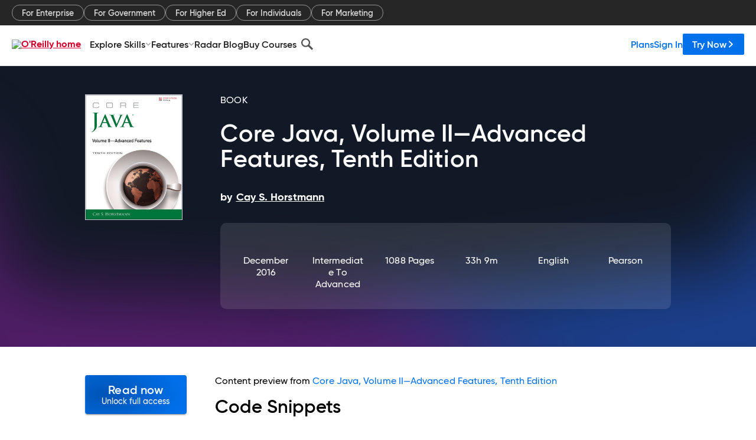

--- FILE ---
content_type: text/html; charset=utf-8
request_url: https://www.oreilly.com/library/view/core-java-volume/9780134177878/ch08_ima.html
body_size: 46481
content:
<!DOCTYPE html>
<html lang="en"><head><meta charSet="utf-8"/><meta name="viewport" content="width=device-width, initial-scale=1"/><link rel="preload" as="image" href="https://cdn.oreillystatic.com/images/sitewide-headers/oreilly_logo_mark_red.svg"/><link rel="preload" as="image" href="https://cdn.oreillystatic.com/oreilly/images/app-store-logo.png"/><link rel="preload" as="image" href="https://cdn.oreillystatic.com/oreilly/images/google-play-logo.png"/><link rel="preload" as="image" href="https://cdn.oreillystatic.com/oreilly/images/roku-tv-logo.png"/><link rel="preload" as="image" href="https://cdn.oreillystatic.com/oreilly/images/amazon-appstore-logo.png"/><meta name="theme-color" content="#B9002D"/><link rel="preconnect" href="https://cdn.oreillystatic.com" crossorigin=""/><link rel="preload" href="https://cdn.oreillystatic.com/fonts/Gilroy/Family/gilroy-bold.woff2" as="font" type="font/woff2" crossorigin="anonymous"/><link rel="preload" href="https://cdn.oreillystatic.com/fonts/Gilroy/Family/gilroy-regular.woff2" as="font" type="font/woff2" crossorigin="anonymous"/><link rel="preload" href="https://cdn.oreillystatic.com/fonts/Gilroy/Family/gilroy-medium.woff2" as="font" type="font/woff2" crossorigin="anonymous"/><link rel="preload" href="https://cdn.oreillystatic.com/fonts/Gilroy/Family/gilroy-semibold.woff2" as="font" type="font/woff2" crossorigin="anonymous"/><link rel="preload" href="https://cdn.oreillystatic.com/fonts/GuardianText/GuardianTextSans-Medium-Web.woff2" as="font" type="font/woff2" crossorigin="anonymous"/><link rel="preload" href="https://cdn.oreillystatic.com/fonts/GuardianText/GuardianTextSans-Regular-Web.woff2" as="font" type="font/woff2" crossorigin="anonymous"/><link rel="shortcut icon" href="//www.oreilly.com/favicon.ico"/><meta name="robots" content="index, follow"/><meta name="author" content="Cay S. Horstmann"/><meta name="publisher" content="Pearson"/><meta property="og:title" content="Core Java, Volume II—Advanced Features, Tenth Edition"/><meta property="og:url" content="https://www.oreilly.com/library/view/core-java-volume/9780134177878/ch08_ima.html"/><meta property="og:site_name" content="O’Reilly Online Learning"/><meta property="og:type" content="book"/><meta property="og:image" content="https://www.oreilly.com/library/cover/9780134177878/1200w630h/"/><meta property="og:image:secure_url" content="https://www.oreilly.com/library/cover/9780134177878/1200w630h/"/><meta property="og:image:width" content="1200"/><meta property="og:image:height" content="630"/><meta name="twitter:card" content="summary_large_image"/><meta name="twitter:image" content="https://www.oreilly.com/library/cover/9780134177878/1200w630h/"/><meta name="twitter:site" content="@OReillyMedia"/><meta name="twitter:title" content="Core Java, Volume II—Advanced Features, Tenth Edition"/><meta property="og:book:isbn" content="9780134177878"/><meta property="og:book:author" content="Cay S. Horstmann"/><title>Code Snippets - Core Java, Volume II—Advanced Features, Tenth Edition [Book]</title><meta property="og:description" content="Code Snippets  - Selection from Core Java, Volume II—Advanced Features, Tenth Edition [Book]"/><meta name="description" content="Code Snippets  - Selection from Core Java, Volume II—Advanced Features, Tenth Edition [Book]"/><link rel="stylesheet" href="/library/view/dist/client-render.UGP4EIOS.css"/><script>
        (function(h,o,u,n,d) {
          h=h[d]=h[d]||{q:[],onReady:function(c){h.q.push(c)}}
          d=o.createElement(u);d.async=1;d.src=n
          n=o.getElementsByTagName(u)[0];n.parentNode.insertBefore(d,n)
        })(window,document,'script','https://www.datadoghq-browser-agent.com/us1/v5/datadog-rum.js','DD_RUM')
        window.DD_RUM.onReady(function() {
          window.DD_RUM.init({
            clientToken: 'pubeafb4991c8bdcd260cd154294ece7a74',
            applicationId: '9f3d6547-b090-49ef-8a36-89b64f3ee2c5',
            site: 'datadoghq.com',
            service: 'preview_content_viewer-browser',
            env: 'production',
            sessionSampleRate: Number('' || 10),
            sessionReplaySampleRate: Number('' || 10),
            trackUserInteractions: Boolean('' || false),
            trackResources: true,
            trackLongTasks: true,
            defaultPrivacyLevel: 'mask'
          });
        })
      </script><script type="text/javascript">
                  htmlContext = {"basePath":"/library/view","enableMswIntegration":false,"env":{"DATADOG_RUM_APPLICATION_ID":"9f3d6547-b090-49ef-8a36-89b64f3ee2c5","DATADOG_RUM_CLIENT_TOKEN":"pubeafb4991c8bdcd260cd154294ece7a74","ENABLE_BROWSER_LOGGER":"true","ENV":"production","GOOGLE_TAG_MANAGER_ACCOUNT":"GTM-5P4V6Z","LOG_LEVEL":"error"},"frameworkAssets":[],"isDev":false,"manifest":{"observers.js":"observers-OX7F7U42.js","esm.js":"esm-JBC3LR4E.js","index.esm.js":"index.esm-2TALAJGH.js","client-render.js":"client-render.DLO5DM7M.js","chunk.js":"chunk-DGJUBN33.js","-5HBCMCE7.js":"NCMVHL6D-5HBCMCE7.js","-UF6HHVCD.js":"2AITGKQY-UF6HHVCD.js","worker.js":"worker-QB5IWDIR.js","rrweb-plugin-console-record.js":"rrweb-plugin-console-record-TT2EFQP7.js","rrweb-record.js":"rrweb-record-XNJAJ5WQ.js","client-render.css":"client-render.UGP4EIOS.css"},"preloadedAssets":[{"href":"https://cdn.oreillystatic.com/fonts/Gilroy/Family/gilroy-bold.woff2","as":"font","type":"font/woff2","crossOrigin":"anonymous"},{"href":"https://cdn.oreillystatic.com/fonts/Gilroy/Family/gilroy-regular.woff2","as":"font","type":"font/woff2","crossOrigin":"anonymous"},{"href":"https://cdn.oreillystatic.com/fonts/Gilroy/Family/gilroy-medium.woff2","as":"font","type":"font/woff2","crossOrigin":"anonymous"},{"href":"https://cdn.oreillystatic.com/fonts/Gilroy/Family/gilroy-semibold.woff2","as":"font","type":"font/woff2","crossOrigin":"anonymous"},{"href":"https://cdn.oreillystatic.com/fonts/GuardianText/GuardianTextSans-Medium-Web.woff2","as":"font","type":"font/woff2","crossOrigin":"anonymous"},{"href":"https://cdn.oreillystatic.com/fonts/GuardianText/GuardianTextSans-Regular-Web.woff2","as":"font","type":"font/woff2","crossOrigin":"anonymous"}],"name":"preview_content_viewer"};
                  initialStoreData = {"aiChat":{"isOpen":false,"data":{}},"environment":{"origin":"https://internal-ingress.platform.gcp.oreilly.com","env":"production","nodeEnv":"production","logLevel":"error","learningOrigin":"https://learning.oreilly.com","ingressedPaths":["/library/view","/videos"],"apiPath":"/api/web/library/view","basePath":"/library/view","publicPath":"/library/view/dist/","routerBasePath":"/"},"jwt":{"_loadingState":"FAILURE","_error":"No jwt on request."},"ldFeatureFlags":{"_loadingState":"FAILURE","_error":{}},"navigationAndAnnouncements":{"announcements":[],"links":{"header":[{"name":"Enterprise","link":"/enterprise/","icon":"","classname":"","description":"","isExternal":false,"groups":["header"],"syntheticsId":"","children":[]},{"name":"Pricing","link":"/pricing/","icon":"","classname":"","description":"","isExternal":false,"groups":["header"],"syntheticsId":"","children":[]}],"footer":[{"name":"About O’Reilly","link":"/about/","icon":"","classname":"","description":"","isExternal":false,"groups":["footer"],"syntheticsId":"","children":[]},{"name":"Teach/write/train","link":"/work-with-us.html","icon":"","classname":"","description":"","isExternal":false,"groups":["footer"],"syntheticsId":"","children":[]},{"name":"Careers","link":"/careers/","icon":"","classname":"","description":"","isExternal":false,"groups":["footer"],"syntheticsId":"","children":[]},{"name":"Community partners","link":"/partner/signup.csp","icon":"","classname":"","description":"","isExternal":false,"groups":["footer"],"syntheticsId":"","children":[]},{"name":"Affiliate program","link":"/affiliates/","icon":"","classname":"","description":"","isExternal":false,"groups":["footer"],"syntheticsId":"","children":[]},{"name":"Diversity","link":"/diversity/","icon":"","classname":"","description":"","isExternal":false,"groups":["footer"],"syntheticsId":"","children":[]},{"name":"Support","link":"https://www.oreilly.com/online-learning/support/","icon":"","classname":"","description":"","isExternal":false,"groups":["footer"],"syntheticsId":"","children":[]},{"name":"Contact us","link":"/about/contact.html","icon":"","classname":"","description":"","isExternal":false,"groups":["footer"],"syntheticsId":"","children":[]},{"name":"Newsletters","link":"https://www.oreilly.com/emails/newsletters/","icon":"","classname":"","description":"","isExternal":false,"groups":["footer"],"syntheticsId":"","children":[]}],"marketing-header":[{"name":"For Enterprise","link":"https://www.oreilly.com/online-learning/teams.html","icon":"","classname":"","description":"","isExternal":false,"groups":["marketing-header"],"syntheticsId":"","children":[]},{"name":"For Government","link":"https://www.oreilly.com/online-learning/government.html","icon":"","classname":"","description":"","isExternal":false,"groups":["marketing-header"],"syntheticsId":"","children":[]},{"name":"For Higher Ed","link":"https://www.oreilly.com/online-learning/academic.html","icon":"","classname":"","description":"","isExternal":false,"groups":["marketing-header"],"syntheticsId":"","children":[]},{"name":"For Individuals","link":"https://www.oreilly.com/online-learning/individuals.html","icon":"","classname":"","description":"","isExternal":false,"groups":["marketing-header"],"syntheticsId":"","children":[]},{"name":"For Marketing","link":"https://www.oreilly.com/content-marketing-solutions.html","icon":"","classname":"","description":"","isExternal":false,"groups":["marketing-header"],"syntheticsId":"","children":[]}],"fineprint":[{"name":"Terms of Service","link":"https://www.oreilly.com/terms/","icon":"","classname":"","description":"","isExternal":false,"groups":["fineprint"],"syntheticsId":"","children":[]},{"name":"Privacy Policy","link":"/privacy","icon":"","classname":"","description":"","isExternal":false,"groups":["fineprint"],"syntheticsId":"","children":[]},{"name":"Editorial Independence","link":"/about/editorial_independence.html","icon":"","classname":"","description":"","isExternal":false,"groups":["fineprint"],"syntheticsId":"","children":[]},{"name":"Modern Slavery Act Statement","link":"https://www.oreilly.com/modern-slavery-act-transparency-statement.html","icon":"","classname":"","description":"","isExternal":false,"groups":["fineprint"],"syntheticsId":"","children":[]}],"anon-header":[{"name":"Explore Skills","link":"#","icon":"","classname":"","description":"","isExternal":false,"groups":["anon-header","topbar-left"],"syntheticsId":"","children":[{"name":"Cloud Computing","link":"/search/skills/cloud-computing/","icon":"","classname":"","description":"","isExternal":false,"groups":["topbar-left"],"syntheticsId":"","children":[{"name":"Microsoft Azure","link":"/search/skills/microsoft-azure/","icon":"","classname":"","syntheticsId":""},{"name":"Amazon Web Services (AWS)","link":"/search/skills/amazon-web-services-aws/","icon":"","classname":"","syntheticsId":""},{"name":"Google Cloud","link":"/search/skills/google-cloud/","icon":"","classname":"","syntheticsId":""},{"name":"Cloud Migration","link":"/search/skills/cloud-migration/","icon":"","classname":"","syntheticsId":""},{"name":"Cloud Deployment","link":"/search/skills/cloud-deployment/","icon":"","classname":"","syntheticsId":""},{"name":"Cloud Platforms","link":"/search/skills/cloud-platforms/","icon":"","classname":"","syntheticsId":""}]},{"name":"Data Engineering","link":"/search/skills/data-engineering/","icon":"","classname":"","description":"","isExternal":false,"groups":["topbar-left"],"syntheticsId":"","children":[{"name":"Data Warehouse","link":"/search/skills/data-warehouse/","icon":"","classname":"","syntheticsId":""},{"name":"SQL","link":"/search/skills/sql/","icon":"","classname":"","syntheticsId":""},{"name":"Apache Spark","link":"/search/skills/apache-spark/","icon":"","classname":"","syntheticsId":""},{"name":"Microsoft SQL Server","link":"/search/skills/microsoft-sql-server/","icon":"","classname":"","syntheticsId":""},{"name":"MySQL","link":"/search/skills/mysql/","icon":"","classname":"","syntheticsId":""},{"name":"Kafka","link":"/search/skills/kafka/","icon":"","classname":"","syntheticsId":""},{"name":"Data Lake","link":"/search/skills/data-lake/","icon":"","classname":"","syntheticsId":""},{"name":"Streaming & Messaging","link":"/search/skills/streaming-messaging/","icon":"","classname":"","syntheticsId":""},{"name":"NoSQL Databases","link":"/search/skills/nosql-databases/","icon":"","classname":"","syntheticsId":""},{"name":"Relational Databases","link":"/search/skills/relational-databases/","icon":"","classname":"","syntheticsId":""}]},{"name":"Data Science","link":"/search/skills/data-science/","icon":"","classname":"","description":"","isExternal":false,"groups":["topbar-left"],"syntheticsId":"","children":[{"name":"Pandas","link":"/search/topics/pandas/","icon":"","classname":"","syntheticsId":""},{"name":"R","link":"/search/topics/r/","icon":"","classname":"","syntheticsId":""},{"name":"MATLAB","link":"/search/topics/matlab/","icon":"","classname":"","syntheticsId":""},{"name":"SAS","link":"/search/topics/sas/","icon":"","classname":"","syntheticsId":""},{"name":"D3","link":"/search/topics/d3/","icon":"","classname":"","syntheticsId":""},{"name":"Power BI","link":"/search/topics/power-bi/","icon":"","classname":"","syntheticsId":""},{"name":"Tableau","link":"/search/topics/tableau/","icon":"","classname":"","syntheticsId":""},{"name":"Statistics","link":"/search/topics/statistics/","icon":"","classname":"","syntheticsId":""},{"name":"Exploratory Data Analysis","link":"/search/topics/exploratory-data-analysis/","icon":"","classname":"","syntheticsId":""},{"name":"Data Visualization","link":"/search/topics/data-visualization/","icon":"","classname":"","syntheticsId":""}]},{"name":"AI & ML","link":"/search/skills/ai-ml/","icon":"","classname":"","description":"","isExternal":false,"groups":["topbar-left"],"syntheticsId":"","children":[{"name":"Generative AI","link":"/search/skills/generative-ai/","icon":"","classname":"","syntheticsId":""},{"name":"Machine Learning","link":"/search/skills/machine-learning/","icon":"","classname":"","syntheticsId":""},{"name":"Artificial Intelligence (AI)","link":"/search/skills/artificial-intelligence-ai/","icon":"","classname":"","syntheticsId":""},{"name":"Deep Learning","link":"/search/skills/deep-learning/","icon":"","classname":"","syntheticsId":""},{"name":"Reinforcement Learning","link":"/search/skills/reinforcement-learning/","icon":"","classname":"","syntheticsId":""},{"name":"Natural Language Processing","link":"/search/skills/natural-language-processing/","icon":"","classname":"","syntheticsId":""},{"name":"TensorFlow","link":"/search/skills/tensorflow/","icon":"","classname":"","syntheticsId":""},{"name":"Scikit-Learn","link":"/search/skills/scikit-learn/","icon":"","classname":"","syntheticsId":""},{"name":"Hyperparameter Tuning","link":"/search/skills/hyperparameter-tuning/","icon":"","classname":"","syntheticsId":""},{"name":"MLOps","link":"/search/skills/mlops/","icon":"","classname":"","syntheticsId":""}]},{"name":"Programming Languages","link":"/search/skills/programming-languages/","icon":"","classname":"","description":"","isExternal":false,"groups":["topbar-left"],"syntheticsId":"","children":[{"name":"Java","link":"/search/skills/java/","icon":"","classname":"","syntheticsId":""},{"name":"JavaScript","link":"/search/skills/javascript/","icon":"","classname":"","syntheticsId":""},{"name":"Spring","link":"/search/skills/spring/","icon":"","classname":"","syntheticsId":""},{"name":"Python","link":"/search/skills/python/","icon":"","classname":"","syntheticsId":""},{"name":"Go","link":"/search/skills/go/","icon":"","classname":"","syntheticsId":""},{"name":"C#","link":"/search/skills/c-sharp/","icon":"","classname":"","syntheticsId":""},{"name":"C++","link":"/search/skills/c-plus-plus/","icon":"","classname":"","syntheticsId":""},{"name":"C","link":"/search/skills/c/","icon":"","classname":"","syntheticsId":""},{"name":"Swift","link":"/search/skills/swift/","icon":"","classname":"","syntheticsId":""},{"name":"Rust","link":"/search/skills/rust/","icon":"","classname":"","syntheticsId":""},{"name":"Functional Programming","link":"/search/skills/functional-programming/","icon":"","classname":"","syntheticsId":""}]},{"name":"Software Architecture","link":"/search/skills/software-architecture/","icon":"","classname":"","description":"","isExternal":false,"groups":["topbar-left"],"syntheticsId":"","children":[{"name":"Object-Oriented","link":"/search/skills/object-oriented-architecture/","icon":"","classname":"","syntheticsId":""},{"name":"Distributed Systems","link":"/search/skills/distributed-systems/","icon":"","classname":"","syntheticsId":""},{"name":"Domain-Driven Design","link":"/search/skills/domain-driven-design/","icon":"","classname":"","syntheticsId":""},{"name":"Architectural Patterns","link":"/search/skills/architectural-patterns/","icon":"","classname":"","syntheticsId":""}]},{"name":"IT/Ops","link":"/search/skills/it-operations/","icon":"","classname":"","description":"","isExternal":false,"groups":["topbar-left"],"syntheticsId":"","children":[{"name":"Kubernetes","link":"/search/topics/kubernetes/","icon":"","classname":"","syntheticsId":""},{"name":"Docker","link":"/search/topics/docker/","icon":"","classname":"","syntheticsId":""},{"name":"GitHub","link":"/search/topics/github/","icon":"","classname":"","syntheticsId":""},{"name":"Terraform","link":"/search/topics/terraform/","icon":"","classname":"","syntheticsId":""},{"name":"Continuous Delivery","link":"/search/topics/continuous-delivery/","icon":"","classname":"","syntheticsId":""},{"name":"Continuous Integration","link":"/search/topics/continuous-integration/","icon":"","classname":"","syntheticsId":""},{"name":"Database Administration","link":"/search/topics/database-administration/","icon":"","classname":"","syntheticsId":""},{"name":"Computer Networking","link":"/search/topics/computer-networking/","icon":"","classname":"","syntheticsId":""},{"name":"Operating Systems","link":"/search/topics/operating-systems/","icon":"","classname":"","syntheticsId":""},{"name":"IT Certifications","link":"/search/topics/it-certifications/","icon":"","classname":"","syntheticsId":""}]},{"name":"Security","link":"/search/skills/security/","icon":"","classname":"","description":"","isExternal":false,"groups":["topbar-left"],"syntheticsId":"","children":[{"name":"Network Security","link":"/search/skills/network-security/","icon":"","classname":"","syntheticsId":""},{"name":"Application Security","link":"/search/skills/application-security/","icon":"","classname":"","syntheticsId":""},{"name":"Incident Response","link":"/search/skills/incident-response/","icon":"","classname":"","syntheticsId":""},{"name":"Zero Trust Model","link":"/search/skills/zero-trust-model/","icon":"","classname":"","syntheticsId":""},{"name":"Disaster Recovery","link":"/search/skills/disaster-recovery/","icon":"","classname":"","syntheticsId":""},{"name":"Penetration Testing / Ethical Hacking","link":"/search/skills/penetration-testing-ethical-hacking/","icon":"","classname":"","syntheticsId":""},{"name":"Governance","link":"/search/skills/governance/","icon":"","classname":"","syntheticsId":""},{"name":"Malware","link":"/search/skills/malware/","icon":"","classname":"","syntheticsId":""},{"name":"Security Architecture","link":"/search/skills/security-architecture/","icon":"","classname":"","syntheticsId":""},{"name":"Security Engineering","link":"/search/skills/security-engineering/","icon":"","classname":"","syntheticsId":""},{"name":"Security Certifications","link":"/search/skills/security-certifications/","icon":"","classname":"","syntheticsId":""}]},{"name":"Design","link":"/search/skills/design/","icon":"","classname":"","description":"","isExternal":false,"groups":["topbar-left"],"syntheticsId":"","children":[{"name":"Web Design","link":"/search/skills/web-design/","icon":"","classname":"","syntheticsId":""},{"name":"Graphic Design","link":"/search/skills/graphic-design/","icon":"","classname":"","syntheticsId":""},{"name":"Interaction Design","link":"/search/skills/interaction-design/","icon":"","classname":"","syntheticsId":""},{"name":"Film & Video","link":"/search/skills/film-video/","icon":"","classname":"","syntheticsId":""},{"name":"User Experience (UX)","link":"/search/skills/user-experience-ux/","icon":"","classname":"","syntheticsId":""},{"name":"Design Process","link":"/search/skills/design-process/","icon":"","classname":"","syntheticsId":""},{"name":"Design Tools","link":"/search/skills/design-tools/","icon":"","classname":"","syntheticsId":""}]},{"name":"Business","link":"/search/skills/business/","icon":"","classname":"","description":"","isExternal":false,"groups":["topbar-left"],"syntheticsId":"","children":[{"name":"Agile","link":"/search/skills/agile/","icon":"","classname":"","syntheticsId":""},{"name":"Project Management","link":"/search/skills/project-management/","icon":"","classname":"","syntheticsId":""},{"name":"Product Management","link":"/search/skills/product-management/","icon":"","classname":"","syntheticsId":""},{"name":"Marketing","link":"/search/skills/marketing/","icon":"","classname":"","syntheticsId":""},{"name":"Human Resources","link":"/search/skills/human-resources/","icon":"","classname":"","syntheticsId":""},{"name":"Finance","link":"/search/skills/finance/","icon":"","classname":"","syntheticsId":""},{"name":"Team Management","link":"/search/skills/team-management/","icon":"","classname":"","syntheticsId":""},{"name":"Business Strategy","link":"/search/skills/business-strategy/","icon":"","classname":"","syntheticsId":""},{"name":"Digital Transformation","link":"/search/skills/digital-transformation/","icon":"","classname":"","syntheticsId":""},{"name":"Organizational Leadership","link":"/search/skills/organizational-leadership/","icon":"","classname":"","syntheticsId":""}]},{"name":"Soft Skills","link":"/search/skills/soft-skills/","icon":"","classname":"","description":"","isExternal":false,"groups":["topbar-left"],"syntheticsId":"","children":[{"name":"Professional Communication","link":"/search/skills/professional-communication/","icon":"","classname":"","syntheticsId":""},{"name":"Emotional Intelligence","link":"/search/skills/emotional-intelligence/","icon":"","classname":"","syntheticsId":""},{"name":"Presentation Skills","link":"/search/skills/presentation-skills/","icon":"","classname":"","syntheticsId":""},{"name":"Innovation","link":"/search/skills/innovation/","icon":"","classname":"","syntheticsId":""},{"name":"Critical Thinking","link":"/search/skills/critical-thinking/","icon":"","classname":"","syntheticsId":""},{"name":"Public Speaking","link":"/search/skills/public-speaking/","icon":"","classname":"","syntheticsId":""},{"name":"Collaboration","link":"/search/skills/collaboration/","icon":"","classname":"","syntheticsId":""},{"name":"Personal Productivity","link":"/search/skills/personal-productivity/","icon":"","classname":"","syntheticsId":""},{"name":"Confidence / Motivation","link":"/search/skills/confidence-motivation/","icon":"","classname":"","syntheticsId":""}]}]},{"name":"Features","link":"/online-learning/features.html","icon":"","classname":"","description":"","isExternal":false,"groups":["anon-header"],"syntheticsId":"","children":[{"name":"All features","link":"/online-learning/features.html","icon":"","classname":"","description":"","isExternal":false,"groups":["anon-header"],"syntheticsId":"","children":[]},{"name":"Verifiable skills","link":"/online-learning/verifiable-skills.html","icon":"","classname":"","description":"","isExternal":false,"groups":["anon-header"],"syntheticsId":"","children":[]},{"name":"AI Academy","link":"/online-learning/ai-academy.html","icon":"","classname":"","description":"","isExternal":false,"groups":["anon-header"],"syntheticsId":"","children":[]},{"name":"Courses","link":"/online-learning/courses.html","icon":"","classname":"","description":"","isExternal":false,"groups":["anon-header"],"syntheticsId":"","children":[]},{"name":"Certifications","link":"/online-learning/feature-certification.html","icon":"","classname":"","description":"","isExternal":false,"groups":["anon-header"],"syntheticsId":"","children":[]},{"name":"Interactive learning","link":"/online-learning/intro-interactive-learning.html","icon":"","classname":"","description":"","isExternal":false,"groups":["anon-header"],"syntheticsId":"","children":[]},{"name":"Live events","link":"/online-learning/live-events.html","icon":"","classname":"","description":"","isExternal":false,"groups":["anon-header"],"syntheticsId":"","children":[]},{"name":"Superstreams","link":"/products/superstreams.html","icon":"","classname":"","description":"","isExternal":false,"groups":["anon-header"],"syntheticsId":"","children":[]},{"name":"Answers","link":"/online-learning/feature-answers.html","icon":"","classname":"","description":"","isExternal":false,"groups":["anon-header"],"syntheticsId":"","children":[]},{"name":"Insights reporting","link":"/online-learning/insights-dashboard.html","icon":"","classname":"","description":"","isExternal":false,"groups":["anon-header"],"syntheticsId":"","children":[]}]},{"name":"Radar Blog","link":"/radar/","icon":"","classname":"","description":"","isExternal":false,"groups":["anon-header"],"syntheticsId":"","children":[]},{"name":"Buy Courses","link":"/live/","icon":"","classname":"","description":"","isExternal":false,"groups":["anon-header"],"syntheticsId":"","children":[]}],"topbar-left":[{"name":"Explore Skills","link":"#","icon":"","classname":"","description":"","isExternal":false,"groups":["anon-header","topbar-left"],"syntheticsId":"","children":[{"name":"Cloud Computing","link":"/search/skills/cloud-computing/","icon":"","classname":"","description":"","isExternal":false,"groups":["topbar-left"],"syntheticsId":"","children":[{"name":"Microsoft Azure","link":"/search/skills/microsoft-azure/","icon":"","classname":"","syntheticsId":""},{"name":"Amazon Web Services (AWS)","link":"/search/skills/amazon-web-services-aws/","icon":"","classname":"","syntheticsId":""},{"name":"Google Cloud","link":"/search/skills/google-cloud/","icon":"","classname":"","syntheticsId":""},{"name":"Cloud Migration","link":"/search/skills/cloud-migration/","icon":"","classname":"","syntheticsId":""},{"name":"Cloud Deployment","link":"/search/skills/cloud-deployment/","icon":"","classname":"","syntheticsId":""},{"name":"Cloud Platforms","link":"/search/skills/cloud-platforms/","icon":"","classname":"","syntheticsId":""}]},{"name":"Data Engineering","link":"/search/skills/data-engineering/","icon":"","classname":"","description":"","isExternal":false,"groups":["topbar-left"],"syntheticsId":"","children":[{"name":"Data Warehouse","link":"/search/skills/data-warehouse/","icon":"","classname":"","syntheticsId":""},{"name":"SQL","link":"/search/skills/sql/","icon":"","classname":"","syntheticsId":""},{"name":"Apache Spark","link":"/search/skills/apache-spark/","icon":"","classname":"","syntheticsId":""},{"name":"Microsoft SQL Server","link":"/search/skills/microsoft-sql-server/","icon":"","classname":"","syntheticsId":""},{"name":"MySQL","link":"/search/skills/mysql/","icon":"","classname":"","syntheticsId":""},{"name":"Kafka","link":"/search/skills/kafka/","icon":"","classname":"","syntheticsId":""},{"name":"Data Lake","link":"/search/skills/data-lake/","icon":"","classname":"","syntheticsId":""},{"name":"Streaming & Messaging","link":"/search/skills/streaming-messaging/","icon":"","classname":"","syntheticsId":""},{"name":"NoSQL Databases","link":"/search/skills/nosql-databases/","icon":"","classname":"","syntheticsId":""},{"name":"Relational Databases","link":"/search/skills/relational-databases/","icon":"","classname":"","syntheticsId":""}]},{"name":"Data Science","link":"/search/skills/data-science/","icon":"","classname":"","description":"","isExternal":false,"groups":["topbar-left"],"syntheticsId":"","children":[{"name":"Pandas","link":"/search/topics/pandas/","icon":"","classname":"","syntheticsId":""},{"name":"R","link":"/search/topics/r/","icon":"","classname":"","syntheticsId":""},{"name":"MATLAB","link":"/search/topics/matlab/","icon":"","classname":"","syntheticsId":""},{"name":"SAS","link":"/search/topics/sas/","icon":"","classname":"","syntheticsId":""},{"name":"D3","link":"/search/topics/d3/","icon":"","classname":"","syntheticsId":""},{"name":"Power BI","link":"/search/topics/power-bi/","icon":"","classname":"","syntheticsId":""},{"name":"Tableau","link":"/search/topics/tableau/","icon":"","classname":"","syntheticsId":""},{"name":"Statistics","link":"/search/topics/statistics/","icon":"","classname":"","syntheticsId":""},{"name":"Exploratory Data Analysis","link":"/search/topics/exploratory-data-analysis/","icon":"","classname":"","syntheticsId":""},{"name":"Data Visualization","link":"/search/topics/data-visualization/","icon":"","classname":"","syntheticsId":""}]},{"name":"AI & ML","link":"/search/skills/ai-ml/","icon":"","classname":"","description":"","isExternal":false,"groups":["topbar-left"],"syntheticsId":"","children":[{"name":"Generative AI","link":"/search/skills/generative-ai/","icon":"","classname":"","syntheticsId":""},{"name":"Machine Learning","link":"/search/skills/machine-learning/","icon":"","classname":"","syntheticsId":""},{"name":"Artificial Intelligence (AI)","link":"/search/skills/artificial-intelligence-ai/","icon":"","classname":"","syntheticsId":""},{"name":"Deep Learning","link":"/search/skills/deep-learning/","icon":"","classname":"","syntheticsId":""},{"name":"Reinforcement Learning","link":"/search/skills/reinforcement-learning/","icon":"","classname":"","syntheticsId":""},{"name":"Natural Language Processing","link":"/search/skills/natural-language-processing/","icon":"","classname":"","syntheticsId":""},{"name":"TensorFlow","link":"/search/skills/tensorflow/","icon":"","classname":"","syntheticsId":""},{"name":"Scikit-Learn","link":"/search/skills/scikit-learn/","icon":"","classname":"","syntheticsId":""},{"name":"Hyperparameter Tuning","link":"/search/skills/hyperparameter-tuning/","icon":"","classname":"","syntheticsId":""},{"name":"MLOps","link":"/search/skills/mlops/","icon":"","classname":"","syntheticsId":""}]},{"name":"Programming Languages","link":"/search/skills/programming-languages/","icon":"","classname":"","description":"","isExternal":false,"groups":["topbar-left"],"syntheticsId":"","children":[{"name":"Java","link":"/search/skills/java/","icon":"","classname":"","syntheticsId":""},{"name":"JavaScript","link":"/search/skills/javascript/","icon":"","classname":"","syntheticsId":""},{"name":"Spring","link":"/search/skills/spring/","icon":"","classname":"","syntheticsId":""},{"name":"Python","link":"/search/skills/python/","icon":"","classname":"","syntheticsId":""},{"name":"Go","link":"/search/skills/go/","icon":"","classname":"","syntheticsId":""},{"name":"C#","link":"/search/skills/c-sharp/","icon":"","classname":"","syntheticsId":""},{"name":"C++","link":"/search/skills/c-plus-plus/","icon":"","classname":"","syntheticsId":""},{"name":"C","link":"/search/skills/c/","icon":"","classname":"","syntheticsId":""},{"name":"Swift","link":"/search/skills/swift/","icon":"","classname":"","syntheticsId":""},{"name":"Rust","link":"/search/skills/rust/","icon":"","classname":"","syntheticsId":""},{"name":"Functional Programming","link":"/search/skills/functional-programming/","icon":"","classname":"","syntheticsId":""}]},{"name":"Software Architecture","link":"/search/skills/software-architecture/","icon":"","classname":"","description":"","isExternal":false,"groups":["topbar-left"],"syntheticsId":"","children":[{"name":"Object-Oriented","link":"/search/skills/object-oriented-architecture/","icon":"","classname":"","syntheticsId":""},{"name":"Distributed Systems","link":"/search/skills/distributed-systems/","icon":"","classname":"","syntheticsId":""},{"name":"Domain-Driven Design","link":"/search/skills/domain-driven-design/","icon":"","classname":"","syntheticsId":""},{"name":"Architectural Patterns","link":"/search/skills/architectural-patterns/","icon":"","classname":"","syntheticsId":""}]},{"name":"IT/Ops","link":"/search/skills/it-operations/","icon":"","classname":"","description":"","isExternal":false,"groups":["topbar-left"],"syntheticsId":"","children":[{"name":"Kubernetes","link":"/search/topics/kubernetes/","icon":"","classname":"","syntheticsId":""},{"name":"Docker","link":"/search/topics/docker/","icon":"","classname":"","syntheticsId":""},{"name":"GitHub","link":"/search/topics/github/","icon":"","classname":"","syntheticsId":""},{"name":"Terraform","link":"/search/topics/terraform/","icon":"","classname":"","syntheticsId":""},{"name":"Continuous Delivery","link":"/search/topics/continuous-delivery/","icon":"","classname":"","syntheticsId":""},{"name":"Continuous Integration","link":"/search/topics/continuous-integration/","icon":"","classname":"","syntheticsId":""},{"name":"Database Administration","link":"/search/topics/database-administration/","icon":"","classname":"","syntheticsId":""},{"name":"Computer Networking","link":"/search/topics/computer-networking/","icon":"","classname":"","syntheticsId":""},{"name":"Operating Systems","link":"/search/topics/operating-systems/","icon":"","classname":"","syntheticsId":""},{"name":"IT Certifications","link":"/search/topics/it-certifications/","icon":"","classname":"","syntheticsId":""}]},{"name":"Security","link":"/search/skills/security/","icon":"","classname":"","description":"","isExternal":false,"groups":["topbar-left"],"syntheticsId":"","children":[{"name":"Network Security","link":"/search/skills/network-security/","icon":"","classname":"","syntheticsId":""},{"name":"Application Security","link":"/search/skills/application-security/","icon":"","classname":"","syntheticsId":""},{"name":"Incident Response","link":"/search/skills/incident-response/","icon":"","classname":"","syntheticsId":""},{"name":"Zero Trust Model","link":"/search/skills/zero-trust-model/","icon":"","classname":"","syntheticsId":""},{"name":"Disaster Recovery","link":"/search/skills/disaster-recovery/","icon":"","classname":"","syntheticsId":""},{"name":"Penetration Testing / Ethical Hacking","link":"/search/skills/penetration-testing-ethical-hacking/","icon":"","classname":"","syntheticsId":""},{"name":"Governance","link":"/search/skills/governance/","icon":"","classname":"","syntheticsId":""},{"name":"Malware","link":"/search/skills/malware/","icon":"","classname":"","syntheticsId":""},{"name":"Security Architecture","link":"/search/skills/security-architecture/","icon":"","classname":"","syntheticsId":""},{"name":"Security Engineering","link":"/search/skills/security-engineering/","icon":"","classname":"","syntheticsId":""},{"name":"Security Certifications","link":"/search/skills/security-certifications/","icon":"","classname":"","syntheticsId":""}]},{"name":"Design","link":"/search/skills/design/","icon":"","classname":"","description":"","isExternal":false,"groups":["topbar-left"],"syntheticsId":"","children":[{"name":"Web Design","link":"/search/skills/web-design/","icon":"","classname":"","syntheticsId":""},{"name":"Graphic Design","link":"/search/skills/graphic-design/","icon":"","classname":"","syntheticsId":""},{"name":"Interaction Design","link":"/search/skills/interaction-design/","icon":"","classname":"","syntheticsId":""},{"name":"Film & Video","link":"/search/skills/film-video/","icon":"","classname":"","syntheticsId":""},{"name":"User Experience (UX)","link":"/search/skills/user-experience-ux/","icon":"","classname":"","syntheticsId":""},{"name":"Design Process","link":"/search/skills/design-process/","icon":"","classname":"","syntheticsId":""},{"name":"Design Tools","link":"/search/skills/design-tools/","icon":"","classname":"","syntheticsId":""}]},{"name":"Business","link":"/search/skills/business/","icon":"","classname":"","description":"","isExternal":false,"groups":["topbar-left"],"syntheticsId":"","children":[{"name":"Agile","link":"/search/skills/agile/","icon":"","classname":"","syntheticsId":""},{"name":"Project Management","link":"/search/skills/project-management/","icon":"","classname":"","syntheticsId":""},{"name":"Product Management","link":"/search/skills/product-management/","icon":"","classname":"","syntheticsId":""},{"name":"Marketing","link":"/search/skills/marketing/","icon":"","classname":"","syntheticsId":""},{"name":"Human Resources","link":"/search/skills/human-resources/","icon":"","classname":"","syntheticsId":""},{"name":"Finance","link":"/search/skills/finance/","icon":"","classname":"","syntheticsId":""},{"name":"Team Management","link":"/search/skills/team-management/","icon":"","classname":"","syntheticsId":""},{"name":"Business Strategy","link":"/search/skills/business-strategy/","icon":"","classname":"","syntheticsId":""},{"name":"Digital Transformation","link":"/search/skills/digital-transformation/","icon":"","classname":"","syntheticsId":""},{"name":"Organizational Leadership","link":"/search/skills/organizational-leadership/","icon":"","classname":"","syntheticsId":""}]},{"name":"Soft Skills","link":"/search/skills/soft-skills/","icon":"","classname":"","description":"","isExternal":false,"groups":["topbar-left"],"syntheticsId":"","children":[{"name":"Professional Communication","link":"/search/skills/professional-communication/","icon":"","classname":"","syntheticsId":""},{"name":"Emotional Intelligence","link":"/search/skills/emotional-intelligence/","icon":"","classname":"","syntheticsId":""},{"name":"Presentation Skills","link":"/search/skills/presentation-skills/","icon":"","classname":"","syntheticsId":""},{"name":"Innovation","link":"/search/skills/innovation/","icon":"","classname":"","syntheticsId":""},{"name":"Critical Thinking","link":"/search/skills/critical-thinking/","icon":"","classname":"","syntheticsId":""},{"name":"Public Speaking","link":"/search/skills/public-speaking/","icon":"","classname":"","syntheticsId":""},{"name":"Collaboration","link":"/search/skills/collaboration/","icon":"","classname":"","syntheticsId":""},{"name":"Personal Productivity","link":"/search/skills/personal-productivity/","icon":"","classname":"","syntheticsId":""},{"name":"Confidence / Motivation","link":"/search/skills/confidence-motivation/","icon":"","classname":"","syntheticsId":""}]}]}],"anon-footer-left":[{"name":"About O'Reilly","link":"/about/","icon":"","classname":"","description":"","isExternal":false,"groups":["anon-footer-left"],"syntheticsId":"","children":[{"name":"Teach/Write/Train","link":"/work-with-us.html","icon":"","classname":"","description":"","isExternal":false,"groups":["anon-footer-left"],"syntheticsId":"","children":[]},{"name":"Careers","link":"/careers/","icon":"","classname":"","description":"","isExternal":false,"groups":["anon-footer-left"],"syntheticsId":"","children":[]},{"name":"O'Reilly News","link":"/press/","icon":"","classname":"","description":"","isExternal":false,"groups":["anon-footer-left"],"syntheticsId":"","children":[]},{"name":"Media Coverage","link":"/press/media-coverage.html","icon":"","classname":"","description":"","isExternal":false,"groups":["anon-footer-left"],"syntheticsId":"","children":[]},{"name":"Community Partners","link":"/partner/signup.csp","icon":"","classname":"","description":"","isExternal":false,"groups":["anon-footer-left"],"syntheticsId":"","children":[]},{"name":"Affiliate Program","link":"/affiliates/","icon":"","classname":"","description":"","isExternal":false,"groups":["anon-footer-left"],"syntheticsId":"","children":[]},{"name":"Submit an RFP","link":"/online-learning/rfp.html","icon":"","classname":"","description":"","isExternal":false,"groups":["anon-footer-left"],"syntheticsId":"","children":[]},{"name":"Diversity","link":"/diversity/","icon":"","classname":"","description":"","isExternal":false,"groups":["anon-footer-left"],"syntheticsId":"","children":[]},{"name":"Content Sponsorship","link":"/content-marketing-solutions.html","icon":"","classname":"","description":"","isExternal":false,"groups":["anon-footer-left"],"syntheticsId":"","children":[]}]}],"anon-footer-center":[{"name":"Support","link":"/online-learning/support/","icon":"","classname":"","description":"","isExternal":false,"groups":["anon-footer-center"],"syntheticsId":"","children":[{"name":"Contact Us","link":"/about/contact.html","icon":"","classname":"","description":"","isExternal":false,"groups":["anon-footer-center"],"syntheticsId":"","children":[]},{"name":"Newsletters","link":"/emails/newsletters/","icon":"","classname":"","description":"","isExternal":false,"groups":["anon-footer-center"],"syntheticsId":"","children":[]},{"name":"Privacy Policy","link":"/privacy.html","icon":"","classname":"","description":"","isExternal":false,"groups":["anon-footer-center"],"syntheticsId":"","children":[]},{"name":"AI Policy","link":"/about/oreilly-approach-to-generative-ai.html","icon":"","classname":"","description":"","isExternal":false,"groups":["anon-footer-center"],"syntheticsId":"","children":[]}]}],"anon-footer-right":[{"name":"International","link":"#","icon":"","classname":"","description":"","isExternal":false,"groups":["anon-footer-right"],"syntheticsId":"","children":[{"name":"Australia & New Zealand","link":"/online-learning/anz.html","icon":"","classname":"","description":"","isExternal":false,"groups":["anon-footer-right"],"syntheticsId":"","children":[]},{"name":"Japan","link":"https://www.oreilly.co.jp/index.shtml","icon":"","classname":"","description":"","isExternal":false,"groups":["anon-footer-right"],"syntheticsId":"","children":[]}]}],"social":[{"name":"LinkedIn","link":"https://www.linkedin.com/company/oreilly-media","icon":"linkedin","classname":"","description":"","isExternal":false,"groups":["social"],"syntheticsId":"","children":[]},{"name":"YouTube","link":"https://www.youtube.com/user/OreillyMedia","icon":"youtube","classname":"","description":"","isExternal":false,"groups":["social"],"syntheticsId":"","children":[]}]}},"playlistsCoreState":{"mostRecentPlaylistIds":[],"playlistActions":{"updatingSharing":false,"sharingErrors":{}},"playlists":{"error":"","fetching":true,"loaded":false,"playlists":[],"sharingEnabled":false},"playlistSSR":{"error":"","fetching":false,"loaded":false,"playlist":{}},"sharedPlaylist":{"error":"","fetching":false,"loaded":false,"playlist":{}}},"user":{"error":"User is not authenticated"},"userInfo":{"meta":{"error":"User is not authenticated"},"profile":{"error":null},"usageStatus":{"error":null}},"userProfile":{"error":{"message":"No encoded jwt."},"_loadingState":"FAILURE"},"appState":{"ourn":"urn:orm:book:9780134177878","title":"Core Java, Volume II—Advanced Features, Tenth Edition"}};
                  __orm_public_path__ = window.initialStoreData?.environment?.publicPath;
                </script><script type="text/javascript">
      window.orm = window.orm || {};
      window.orm.redirect = function redirect(url) {
        window.location.assign(url);
      };
      window.orm.logger = console;
    </script><script type="text/javascript" src="https://www.datadoghq-browser-agent.com/us1/v5/datadog-logs.js"></script><script type="text/javascript">
        if (window.DD_LOGS) {
          window.DD_LOGS.init({
            clientToken: 'pub8399c9005ebe7454be1698e2aee94fba',
            site: 'datadoghq.com',
            env: 'production',
            service: 'preview_content_viewer-browser',
            sessionSampleRate: Number('' || 50),
          });
          window.DD_LOGS.logger.setLevel('error' || 'error');
          window.orm.logger = DD_LOGS.logger;
        }
      </script><script>
      // Disable analytics when hit from DD synthetics browser
      if (window._DATADOG_SYNTHETICS_BROWSER === undefined) {
        if (window.initialStoreData && window.initialStoreData.userInfo.meta
          && window.initialStoreData.userInfo.meta.user_identifier && window.initialStoreData.jwt) {
          var user = window.initialStoreData.userInfo.meta;
          var dataLayer = window.dataLayer || [];
          var jwtPerms = window.initialStoreData.jwt.perms;

          // Set user/session info
          dataLayer.push({ userIdentifier: user.user_identifier });
          dataLayer.push({ loggedIn: 'yes' });

          // Set account/org info
          if (!user.individual) {
            dataLayer.push({ orgID: user.primary_account });
          }

          // Set user hasPurchases boolean
          dataLayer.push({ hasPurchases: user.has_purchases.toString() });

          // Set account type
          if (user.individual) {
            if (user.subscription && user.subscription.active) {
              dataLayer.push({learningAccountType: 'individual'});
            } else if (user.is_trial) {
              dataLayer.push({learningAccountType: 'free trial'});
            }
            else if (user.has_purchases && jwtPerms?.prch?.includes('c')){
              dataLayer.push({learningAccountType: 'event purchaser'});
            }
          } else {
            if (user.academic_institution) {
              dataLayer.push({learningAccountType: 'academic'});
            } else {
              dataLayer.push({learningAccountType: 'enterprise'});
            }
          }

          // Set paid account
          if (user.subscription && user.subscription.active) {
            dataLayer.push({ learningPaidAccount: 'yes' });
          }
        }

        (function(w,d,s,l,i){w[l]=w[l]||[];w[l].push({'gtm.start':
          new Date().getTime(),event:'gtm.js'});var f=d.getElementsByTagName(s)[0],
          j=d.createElement(s),dl=l!='dataLayer'?'&l='+l:'';j.async=true;j.src=
          'https://www.googletagmanager.com/gtm.js?id='+i+dl;f.parentNode.insertBefore(j,f);
        })(window,document,'script','dataLayer', 'GTM-5P4V6Z');
      }
    </script><script type="module" src="/library/view/dist/client-render.DLO5DM7M.js" defer=""></script></head><body id="root"><noscript><iframe src="https://www.googletagmanager.com/ns.html?id=GTM-5P4V6Z" height="0" width="0" style="display:none;visibility:hidden"></iframe></noscript><!--$--><script>
        var _vwo_code=(function(){
        var account_id=291788,
        settings_tolerance=2000,
        library_tolerance=2500,
        use_existing_jquery=false,
        /* DO NOT EDIT BELOW THIS LINE */
        f=false,d=document;return{use_existing_jquery:function(){return use_existing_jquery;},library_tolerance:function(){return library_tolerance;},finish:function(){if(!f){f=true;var a=d.getElementById('_vis_opt_path_hides');if(a)a.parentNode.removeChild(a);}},finished:function(){return f;},load:function(a){var b=d.createElement('script');b.src=a;b.type='text/javascript';b.innerText;b.onerror=function(){_vwo_code.finish();};d.getElementsByTagName('head')[0].appendChild(b);},init:function(){settings_timer=setTimeout('_vwo_code.finish()',settings_tolerance);var a=d.createElement('style'),b='body{opacity:0 !important;filter:alpha(opacity=0) !important;background:none !important;}',h=d.getElementsByTagName('head')[0];a.setAttribute('id','_vis_opt_path_hides');a.setAttribute('type','text/css');if(a.styleSheet)a.styleSheet.cssText=b;else a.appendChild(d.createTextNode(b));h.appendChild(a);this.load('//dev.visualwebsiteoptimizer.com/j.php?a='+account_id+'&u='+encodeURIComponent(d.URL)+'&r='+Math.random());return settings_timer;}};}());_vwo_settings_timer=_vwo_code.init();
      </script><a href="#main" class="orm-global-skip-link">Skip to Content</a><header class="orm-global-site-header--default" id="orm-global-site-banner" role="banner" data-testid="site-header-public"><div id="site-header-public-content"><nav role="navigation" aria-label="Primary site navigation"><div id="marketing-menu-outer"><div id="marketing-menu-inner"><ul class="menu" id="marketing-menu-list" data-testid="marketing-menu"><li class="menu__item "><a class="menu-item__link menu-item__link--pill" href="https://www.oreilly.com/online-learning/teams.html">For Enterprise</a></li><li class="menu__item "><a class="menu-item__link menu-item__link--pill" href="https://www.oreilly.com/online-learning/government.html">For Government</a></li><li class="menu__item "><a class="menu-item__link menu-item__link--pill" href="https://www.oreilly.com/online-learning/academic.html">For Higher Ed</a></li><li class="menu__item "><a class="menu-item__link menu-item__link--pill" href="https://www.oreilly.com/online-learning/individuals.html">For Individuals</a></li><li class="menu__item "><a class="menu-item__link menu-item__link--pill" href="https://www.oreilly.com/content-marketing-solutions.html">For Marketing</a></li></ul></div></div><div id="primary-menu-section"><a href="https://www.oreilly.com" title="home page" aria-current="page" id="primary-menu-logo-link"><img id="primary-menu-logo" src="https://cdn.oreillystatic.com/images/sitewide-headers/oreilly_logo_mark_red.svg" alt="O&#x27;Reilly home"/></a><ul id="primary-menu" class="menu navigation-hidden"><li class="navigation-hidden" id="primary-menu-item-left"><ul class="menu" id="primary-menu-list-left"><li class="menu__item menu-item menu-item--level-0 mobileOnly " id="menu-item-for-enterprise-0"><a class="menu-item__link menu-item-link menu-item-link--level-0" href="https://www.oreilly.com/online-learning/teams.html" id="menu-item-link-for-enterprise-0">For Enterprise</a></li><li class="menu__item menu-item menu-item--level-0 mobileOnly " id="menu-item-for-government-1"><a class="menu-item__link menu-item-link menu-item-link--level-0" href="https://www.oreilly.com/online-learning/government.html" id="menu-item-link-for-government-1">For Government</a></li><li class="menu__item menu-item menu-item--level-0 mobileOnly " id="menu-item-for-higher-ed-2"><a class="menu-item__link menu-item-link menu-item-link--level-0" href="https://www.oreilly.com/online-learning/academic.html" id="menu-item-link-for-higher-ed-2">For Higher Ed</a></li><li class="menu__item menu-item menu-item--level-0 mobileOnly " id="menu-item-for-individuals-3"><a class="menu-item__link menu-item-link menu-item-link--level-0" href="https://www.oreilly.com/online-learning/individuals.html" id="menu-item-link-for-individuals-3">For Individuals</a></li><li class="menu__item menu-item menu-item--level-0 mobileOnly " id="menu-item-for-marketing-4"><a class="menu-item__link menu-item-link menu-item-link--level-0" href="https://www.oreilly.com/content-marketing-solutions.html" id="menu-item-link-for-marketing-4">For Marketing</a></li><li class="menu__item menu-item menu-item--level-0  " id="menu-item-explore-skills-0"><a class="menu-item__link menu-item-link menu-item-link--level-0" href="#" id="menu-item-link-explore-skills-0" aria-expanded="false" aria-haspopup="true">Explore Skills<svg class="header-icon" focusable="false" aria-hidden="true" viewBox="0 0 20 20" height="10px" width="10px" fill="#999"><path d="M3.28584 5C2.55348 5 2 5.61034 2 6.37045C2 6.75163 2.14716 7.07887 2.3696 7.32823L9.05948 14.5755L9.06355 14.5798C9.31508 14.8461 9.63852 15 10.0043 15C10.3442 15 10.6968 14.8585 10.9473 14.5681L17.6227 7.32738C17.8549 7.08041 18 6.74835 18 6.37045C18 5.61034 17.4465 5 16.7142 5C16.3633 5 16.044 5.14856 15.8102 5.38158L15.8026 5.38909L10.0041 11.666L4.20438 5.39664L4.2007 5.39275C3.96654 5.14484 3.63979 5 3.28584 5Z"></path></svg></a><ul class="submenu submenu--level-0" id="submenu-explore-skills-0"><li class="menu__item menu-item menu-item--level-1  " id="menu-item-cloud-computing-0"><a class="menu-item__link menu-item-link menu-item-link--level-1" href="/search/skills/cloud-computing/" id="menu-item-link-cloud-computing-0" aria-expanded="false" aria-haspopup="true">Cloud Computing<svg class="header-icon" aria-hidden="true" viewBox="0 0 20 20" height="10px" width="10px" fill="#ccc"><path d="M5.5 16.7142C5.5 17.4465 6.11034 18 6.87045 18C7.25163 18 7.57887 17.8528 7.82823 17.6304L15.0755 10.9405L15.0798 10.9365C15.3461 10.6849 15.5 10.3615 15.5 9.99568C15.5 9.65583 15.3585 9.30318 15.0681 9.05271L7.82738 2.37726C7.58041 2.14511 7.24835 2 6.87045 2C6.11034 2 5.5 2.55348 5.5 3.28584C5.5 3.63671 5.64856 3.95598 5.88158 4.18983L5.88909 4.19737L12.166 9.99593L5.89664 15.7956L5.89275 15.7993C5.64484 16.0335 5.5 16.3602 5.5 16.7142Z"></path></svg></a><ul class="submenu submenu--level-1" id="submenu-cloud-computing-0"><li class="menu__item menu-item menu-item--level-2  " id="menu-item-microsoft-azure-0"><a class="menu-item__link menu-item-link menu-item-link--level-2" href="/search/skills/microsoft-azure/" id="menu-item-link-microsoft-azure-0">Microsoft Azure</a></li><li class="menu__item menu-item menu-item--level-2  " id="menu-item-amazon-web-services-aws-1"><a class="menu-item__link menu-item-link menu-item-link--level-2" href="/search/skills/amazon-web-services-aws/" id="menu-item-link-amazon-web-services-aws-1">Amazon Web Services (AWS)</a></li><li class="menu__item menu-item menu-item--level-2  " id="menu-item-google-cloud-2"><a class="menu-item__link menu-item-link menu-item-link--level-2" href="/search/skills/google-cloud/" id="menu-item-link-google-cloud-2">Google Cloud</a></li><li class="menu__item menu-item menu-item--level-2  " id="menu-item-cloud-migration-3"><a class="menu-item__link menu-item-link menu-item-link--level-2" href="/search/skills/cloud-migration/" id="menu-item-link-cloud-migration-3">Cloud Migration</a></li><li class="menu__item menu-item menu-item--level-2  " id="menu-item-cloud-deployment-4"><a class="menu-item__link menu-item-link menu-item-link--level-2" href="/search/skills/cloud-deployment/" id="menu-item-link-cloud-deployment-4">Cloud Deployment</a></li><li class="menu__item menu-item menu-item--level-2  " id="menu-item-cloud-platforms-5"><a class="menu-item__link menu-item-link menu-item-link--level-2" href="/search/skills/cloud-platforms/" id="menu-item-link-cloud-platforms-5">Cloud Platforms</a></li></ul></li><li class="menu__item menu-item menu-item--level-1  " id="menu-item-data-engineering-1"><a class="menu-item__link menu-item-link menu-item-link--level-1" href="/search/skills/data-engineering/" id="menu-item-link-data-engineering-1" aria-expanded="false" aria-haspopup="true">Data Engineering<svg class="header-icon" aria-hidden="true" viewBox="0 0 20 20" height="10px" width="10px" fill="#ccc"><path d="M5.5 16.7142C5.5 17.4465 6.11034 18 6.87045 18C7.25163 18 7.57887 17.8528 7.82823 17.6304L15.0755 10.9405L15.0798 10.9365C15.3461 10.6849 15.5 10.3615 15.5 9.99568C15.5 9.65583 15.3585 9.30318 15.0681 9.05271L7.82738 2.37726C7.58041 2.14511 7.24835 2 6.87045 2C6.11034 2 5.5 2.55348 5.5 3.28584C5.5 3.63671 5.64856 3.95598 5.88158 4.18983L5.88909 4.19737L12.166 9.99593L5.89664 15.7956L5.89275 15.7993C5.64484 16.0335 5.5 16.3602 5.5 16.7142Z"></path></svg></a><ul class="submenu submenu--level-1" id="submenu-data-engineering-1"><li class="menu__item menu-item menu-item--level-2  " id="menu-item-data-warehouse-0"><a class="menu-item__link menu-item-link menu-item-link--level-2" href="/search/skills/data-warehouse/" id="menu-item-link-data-warehouse-0">Data Warehouse</a></li><li class="menu__item menu-item menu-item--level-2  " id="menu-item-sql-1"><a class="menu-item__link menu-item-link menu-item-link--level-2" href="/search/skills/sql/" id="menu-item-link-sql-1">SQL</a></li><li class="menu__item menu-item menu-item--level-2  " id="menu-item-apache-spark-2"><a class="menu-item__link menu-item-link menu-item-link--level-2" href="/search/skills/apache-spark/" id="menu-item-link-apache-spark-2">Apache Spark</a></li><li class="menu__item menu-item menu-item--level-2  " id="menu-item-microsoft-sql-server-3"><a class="menu-item__link menu-item-link menu-item-link--level-2" href="/search/skills/microsoft-sql-server/" id="menu-item-link-microsoft-sql-server-3">Microsoft SQL Server</a></li><li class="menu__item menu-item menu-item--level-2  " id="menu-item-mysql-4"><a class="menu-item__link menu-item-link menu-item-link--level-2" href="/search/skills/mysql/" id="menu-item-link-mysql-4">MySQL</a></li><li class="menu__item menu-item menu-item--level-2  " id="menu-item-kafka-5"><a class="menu-item__link menu-item-link menu-item-link--level-2" href="/search/skills/kafka/" id="menu-item-link-kafka-5">Kafka</a></li><li class="menu__item menu-item menu-item--level-2  " id="menu-item-data-lake-6"><a class="menu-item__link menu-item-link menu-item-link--level-2" href="/search/skills/data-lake/" id="menu-item-link-data-lake-6">Data Lake</a></li><li class="menu__item menu-item menu-item--level-2  " id="menu-item-streaming-messaging-7"><a class="menu-item__link menu-item-link menu-item-link--level-2" href="/search/skills/streaming-messaging/" id="menu-item-link-streaming-messaging-7">Streaming &amp; Messaging</a></li><li class="menu__item menu-item menu-item--level-2  " id="menu-item-nosql-databases-8"><a class="menu-item__link menu-item-link menu-item-link--level-2" href="/search/skills/nosql-databases/" id="menu-item-link-nosql-databases-8">NoSQL Databases</a></li><li class="menu__item menu-item menu-item--level-2  " id="menu-item-relational-databases-9"><a class="menu-item__link menu-item-link menu-item-link--level-2" href="/search/skills/relational-databases/" id="menu-item-link-relational-databases-9">Relational Databases</a></li></ul></li><li class="menu__item menu-item menu-item--level-1  " id="menu-item-data-science-2"><a class="menu-item__link menu-item-link menu-item-link--level-1" href="/search/skills/data-science/" id="menu-item-link-data-science-2" aria-expanded="false" aria-haspopup="true">Data Science<svg class="header-icon" aria-hidden="true" viewBox="0 0 20 20" height="10px" width="10px" fill="#ccc"><path d="M5.5 16.7142C5.5 17.4465 6.11034 18 6.87045 18C7.25163 18 7.57887 17.8528 7.82823 17.6304L15.0755 10.9405L15.0798 10.9365C15.3461 10.6849 15.5 10.3615 15.5 9.99568C15.5 9.65583 15.3585 9.30318 15.0681 9.05271L7.82738 2.37726C7.58041 2.14511 7.24835 2 6.87045 2C6.11034 2 5.5 2.55348 5.5 3.28584C5.5 3.63671 5.64856 3.95598 5.88158 4.18983L5.88909 4.19737L12.166 9.99593L5.89664 15.7956L5.89275 15.7993C5.64484 16.0335 5.5 16.3602 5.5 16.7142Z"></path></svg></a><ul class="submenu submenu--level-1" id="submenu-data-science-2"><li class="menu__item menu-item menu-item--level-2  " id="menu-item-pandas-0"><a class="menu-item__link menu-item-link menu-item-link--level-2" href="/search/topics/pandas/" id="menu-item-link-pandas-0">Pandas</a></li><li class="menu__item menu-item menu-item--level-2  " id="menu-item-r-1"><a class="menu-item__link menu-item-link menu-item-link--level-2" href="/search/topics/r/" id="menu-item-link-r-1">R</a></li><li class="menu__item menu-item menu-item--level-2  " id="menu-item-matlab-2"><a class="menu-item__link menu-item-link menu-item-link--level-2" href="/search/topics/matlab/" id="menu-item-link-matlab-2">MATLAB</a></li><li class="menu__item menu-item menu-item--level-2  " id="menu-item-sas-3"><a class="menu-item__link menu-item-link menu-item-link--level-2" href="/search/topics/sas/" id="menu-item-link-sas-3">SAS</a></li><li class="menu__item menu-item menu-item--level-2  " id="menu-item-d3-4"><a class="menu-item__link menu-item-link menu-item-link--level-2" href="/search/topics/d3/" id="menu-item-link-d3-4">D3</a></li><li class="menu__item menu-item menu-item--level-2  " id="menu-item-power-bi-5"><a class="menu-item__link menu-item-link menu-item-link--level-2" href="/search/topics/power-bi/" id="menu-item-link-power-bi-5">Power BI</a></li><li class="menu__item menu-item menu-item--level-2  " id="menu-item-tableau-6"><a class="menu-item__link menu-item-link menu-item-link--level-2" href="/search/topics/tableau/" id="menu-item-link-tableau-6">Tableau</a></li><li class="menu__item menu-item menu-item--level-2  " id="menu-item-statistics-7"><a class="menu-item__link menu-item-link menu-item-link--level-2" href="/search/topics/statistics/" id="menu-item-link-statistics-7">Statistics</a></li><li class="menu__item menu-item menu-item--level-2  " id="menu-item-exploratory-data-analysis-8"><a class="menu-item__link menu-item-link menu-item-link--level-2" href="/search/topics/exploratory-data-analysis/" id="menu-item-link-exploratory-data-analysis-8">Exploratory Data Analysis</a></li><li class="menu__item menu-item menu-item--level-2  " id="menu-item-data-visualization-9"><a class="menu-item__link menu-item-link menu-item-link--level-2" href="/search/topics/data-visualization/" id="menu-item-link-data-visualization-9">Data Visualization</a></li></ul></li><li class="menu__item menu-item menu-item--level-1  " id="menu-item-ai-ml-3"><a class="menu-item__link menu-item-link menu-item-link--level-1" href="/search/skills/ai-ml/" id="menu-item-link-ai-ml-3" aria-expanded="false" aria-haspopup="true">AI &amp; ML<svg class="header-icon" aria-hidden="true" viewBox="0 0 20 20" height="10px" width="10px" fill="#ccc"><path d="M5.5 16.7142C5.5 17.4465 6.11034 18 6.87045 18C7.25163 18 7.57887 17.8528 7.82823 17.6304L15.0755 10.9405L15.0798 10.9365C15.3461 10.6849 15.5 10.3615 15.5 9.99568C15.5 9.65583 15.3585 9.30318 15.0681 9.05271L7.82738 2.37726C7.58041 2.14511 7.24835 2 6.87045 2C6.11034 2 5.5 2.55348 5.5 3.28584C5.5 3.63671 5.64856 3.95598 5.88158 4.18983L5.88909 4.19737L12.166 9.99593L5.89664 15.7956L5.89275 15.7993C5.64484 16.0335 5.5 16.3602 5.5 16.7142Z"></path></svg></a><ul class="submenu submenu--level-1" id="submenu-ai-ml-3"><li class="menu__item menu-item menu-item--level-2  " id="menu-item-generative-ai-0"><a class="menu-item__link menu-item-link menu-item-link--level-2" href="/search/skills/generative-ai/" id="menu-item-link-generative-ai-0">Generative AI</a></li><li class="menu__item menu-item menu-item--level-2  " id="menu-item-machine-learning-1"><a class="menu-item__link menu-item-link menu-item-link--level-2" href="/search/skills/machine-learning/" id="menu-item-link-machine-learning-1">Machine Learning</a></li><li class="menu__item menu-item menu-item--level-2  " id="menu-item-artificial-intelligence-ai-2"><a class="menu-item__link menu-item-link menu-item-link--level-2" href="/search/skills/artificial-intelligence-ai/" id="menu-item-link-artificial-intelligence-ai-2">Artificial Intelligence (AI)</a></li><li class="menu__item menu-item menu-item--level-2  " id="menu-item-deep-learning-3"><a class="menu-item__link menu-item-link menu-item-link--level-2" href="/search/skills/deep-learning/" id="menu-item-link-deep-learning-3">Deep Learning</a></li><li class="menu__item menu-item menu-item--level-2  " id="menu-item-reinforcement-learning-4"><a class="menu-item__link menu-item-link menu-item-link--level-2" href="/search/skills/reinforcement-learning/" id="menu-item-link-reinforcement-learning-4">Reinforcement Learning</a></li><li class="menu__item menu-item menu-item--level-2  " id="menu-item-natural-language-processing-5"><a class="menu-item__link menu-item-link menu-item-link--level-2" href="/search/skills/natural-language-processing/" id="menu-item-link-natural-language-processing-5">Natural Language Processing</a></li><li class="menu__item menu-item menu-item--level-2  " id="menu-item-tensorflow-6"><a class="menu-item__link menu-item-link menu-item-link--level-2" href="/search/skills/tensorflow/" id="menu-item-link-tensorflow-6">TensorFlow</a></li><li class="menu__item menu-item menu-item--level-2  " id="menu-item-scikitlearn-7"><a class="menu-item__link menu-item-link menu-item-link--level-2" href="/search/skills/scikit-learn/" id="menu-item-link-scikitlearn-7">Scikit-Learn</a></li><li class="menu__item menu-item menu-item--level-2  " id="menu-item-hyperparameter-tuning-8"><a class="menu-item__link menu-item-link menu-item-link--level-2" href="/search/skills/hyperparameter-tuning/" id="menu-item-link-hyperparameter-tuning-8">Hyperparameter Tuning</a></li><li class="menu__item menu-item menu-item--level-2  " id="menu-item-mlops-9"><a class="menu-item__link menu-item-link menu-item-link--level-2" href="/search/skills/mlops/" id="menu-item-link-mlops-9">MLOps</a></li></ul></li><li class="menu__item menu-item menu-item--level-1  " id="menu-item-programming-languages-4"><a class="menu-item__link menu-item-link menu-item-link--level-1" href="/search/skills/programming-languages/" id="menu-item-link-programming-languages-4" aria-expanded="false" aria-haspopup="true">Programming Languages<svg class="header-icon" aria-hidden="true" viewBox="0 0 20 20" height="10px" width="10px" fill="#ccc"><path d="M5.5 16.7142C5.5 17.4465 6.11034 18 6.87045 18C7.25163 18 7.57887 17.8528 7.82823 17.6304L15.0755 10.9405L15.0798 10.9365C15.3461 10.6849 15.5 10.3615 15.5 9.99568C15.5 9.65583 15.3585 9.30318 15.0681 9.05271L7.82738 2.37726C7.58041 2.14511 7.24835 2 6.87045 2C6.11034 2 5.5 2.55348 5.5 3.28584C5.5 3.63671 5.64856 3.95598 5.88158 4.18983L5.88909 4.19737L12.166 9.99593L5.89664 15.7956L5.89275 15.7993C5.64484 16.0335 5.5 16.3602 5.5 16.7142Z"></path></svg></a><ul class="submenu submenu--level-1" id="submenu-programming-languages-4"><li class="menu__item menu-item menu-item--level-2  " id="menu-item-java-0"><a class="menu-item__link menu-item-link menu-item-link--level-2" href="/search/skills/java/" id="menu-item-link-java-0">Java</a></li><li class="menu__item menu-item menu-item--level-2  " id="menu-item-javascript-1"><a class="menu-item__link menu-item-link menu-item-link--level-2" href="/search/skills/javascript/" id="menu-item-link-javascript-1">JavaScript</a></li><li class="menu__item menu-item menu-item--level-2  " id="menu-item-spring-2"><a class="menu-item__link menu-item-link menu-item-link--level-2" href="/search/skills/spring/" id="menu-item-link-spring-2">Spring</a></li><li class="menu__item menu-item menu-item--level-2  " id="menu-item-python-3"><a class="menu-item__link menu-item-link menu-item-link--level-2" href="/search/skills/python/" id="menu-item-link-python-3">Python</a></li><li class="menu__item menu-item menu-item--level-2  " id="menu-item-go-4"><a class="menu-item__link menu-item-link menu-item-link--level-2" href="/search/skills/go/" id="menu-item-link-go-4">Go</a></li><li class="menu__item menu-item menu-item--level-2  " id="menu-item-c-5"><a class="menu-item__link menu-item-link menu-item-link--level-2" href="/search/skills/c-sharp/" id="menu-item-link-c-5">C#</a></li><li class="menu__item menu-item menu-item--level-2  " id="menu-item-c-6"><a class="menu-item__link menu-item-link menu-item-link--level-2" href="/search/skills/c-plus-plus/" id="menu-item-link-c-6">C++</a></li><li class="menu__item menu-item menu-item--level-2  " id="menu-item-c-7"><a class="menu-item__link menu-item-link menu-item-link--level-2" href="/search/skills/c/" id="menu-item-link-c-7">C</a></li><li class="menu__item menu-item menu-item--level-2  " id="menu-item-swift-8"><a class="menu-item__link menu-item-link menu-item-link--level-2" href="/search/skills/swift/" id="menu-item-link-swift-8">Swift</a></li><li class="menu__item menu-item menu-item--level-2  " id="menu-item-rust-9"><a class="menu-item__link menu-item-link menu-item-link--level-2" href="/search/skills/rust/" id="menu-item-link-rust-9">Rust</a></li><li class="menu__item menu-item menu-item--level-2  " id="menu-item-functional-programming-10"><a class="menu-item__link menu-item-link menu-item-link--level-2" href="/search/skills/functional-programming/" id="menu-item-link-functional-programming-10">Functional Programming</a></li></ul></li><li class="menu__item menu-item menu-item--level-1  " id="menu-item-software-architecture-5"><a class="menu-item__link menu-item-link menu-item-link--level-1" href="/search/skills/software-architecture/" id="menu-item-link-software-architecture-5" aria-expanded="false" aria-haspopup="true">Software Architecture<svg class="header-icon" aria-hidden="true" viewBox="0 0 20 20" height="10px" width="10px" fill="#ccc"><path d="M5.5 16.7142C5.5 17.4465 6.11034 18 6.87045 18C7.25163 18 7.57887 17.8528 7.82823 17.6304L15.0755 10.9405L15.0798 10.9365C15.3461 10.6849 15.5 10.3615 15.5 9.99568C15.5 9.65583 15.3585 9.30318 15.0681 9.05271L7.82738 2.37726C7.58041 2.14511 7.24835 2 6.87045 2C6.11034 2 5.5 2.55348 5.5 3.28584C5.5 3.63671 5.64856 3.95598 5.88158 4.18983L5.88909 4.19737L12.166 9.99593L5.89664 15.7956L5.89275 15.7993C5.64484 16.0335 5.5 16.3602 5.5 16.7142Z"></path></svg></a><ul class="submenu submenu--level-1" id="submenu-software-architecture-5"><li class="menu__item menu-item menu-item--level-2  " id="menu-item-objectoriented-0"><a class="menu-item__link menu-item-link menu-item-link--level-2" href="/search/skills/object-oriented-architecture/" id="menu-item-link-objectoriented-0">Object-Oriented</a></li><li class="menu__item menu-item menu-item--level-2  " id="menu-item-distributed-systems-1"><a class="menu-item__link menu-item-link menu-item-link--level-2" href="/search/skills/distributed-systems/" id="menu-item-link-distributed-systems-1">Distributed Systems</a></li><li class="menu__item menu-item menu-item--level-2  " id="menu-item-domaindriven-design-2"><a class="menu-item__link menu-item-link menu-item-link--level-2" href="/search/skills/domain-driven-design/" id="menu-item-link-domaindriven-design-2">Domain-Driven Design</a></li><li class="menu__item menu-item menu-item--level-2  " id="menu-item-architectural-patterns-3"><a class="menu-item__link menu-item-link menu-item-link--level-2" href="/search/skills/architectural-patterns/" id="menu-item-link-architectural-patterns-3">Architectural Patterns</a></li></ul></li><li class="menu__item menu-item menu-item--level-1  " id="menu-item-itops-6"><a class="menu-item__link menu-item-link menu-item-link--level-1" href="/search/skills/it-operations/" id="menu-item-link-itops-6" aria-expanded="false" aria-haspopup="true">IT/Ops<svg class="header-icon" aria-hidden="true" viewBox="0 0 20 20" height="10px" width="10px" fill="#ccc"><path d="M5.5 16.7142C5.5 17.4465 6.11034 18 6.87045 18C7.25163 18 7.57887 17.8528 7.82823 17.6304L15.0755 10.9405L15.0798 10.9365C15.3461 10.6849 15.5 10.3615 15.5 9.99568C15.5 9.65583 15.3585 9.30318 15.0681 9.05271L7.82738 2.37726C7.58041 2.14511 7.24835 2 6.87045 2C6.11034 2 5.5 2.55348 5.5 3.28584C5.5 3.63671 5.64856 3.95598 5.88158 4.18983L5.88909 4.19737L12.166 9.99593L5.89664 15.7956L5.89275 15.7993C5.64484 16.0335 5.5 16.3602 5.5 16.7142Z"></path></svg></a><ul class="submenu submenu--level-1" id="submenu-itops-6"><li class="menu__item menu-item menu-item--level-2  " id="menu-item-kubernetes-0"><a class="menu-item__link menu-item-link menu-item-link--level-2" href="/search/topics/kubernetes/" id="menu-item-link-kubernetes-0">Kubernetes</a></li><li class="menu__item menu-item menu-item--level-2  " id="menu-item-docker-1"><a class="menu-item__link menu-item-link menu-item-link--level-2" href="/search/topics/docker/" id="menu-item-link-docker-1">Docker</a></li><li class="menu__item menu-item menu-item--level-2  " id="menu-item-github-2"><a class="menu-item__link menu-item-link menu-item-link--level-2" href="/search/topics/github/" id="menu-item-link-github-2">GitHub</a></li><li class="menu__item menu-item menu-item--level-2  " id="menu-item-terraform-3"><a class="menu-item__link menu-item-link menu-item-link--level-2" href="/search/topics/terraform/" id="menu-item-link-terraform-3">Terraform</a></li><li class="menu__item menu-item menu-item--level-2  " id="menu-item-continuous-delivery-4"><a class="menu-item__link menu-item-link menu-item-link--level-2" href="/search/topics/continuous-delivery/" id="menu-item-link-continuous-delivery-4">Continuous Delivery</a></li><li class="menu__item menu-item menu-item--level-2  " id="menu-item-continuous-integration-5"><a class="menu-item__link menu-item-link menu-item-link--level-2" href="/search/topics/continuous-integration/" id="menu-item-link-continuous-integration-5">Continuous Integration</a></li><li class="menu__item menu-item menu-item--level-2  " id="menu-item-database-administration-6"><a class="menu-item__link menu-item-link menu-item-link--level-2" href="/search/topics/database-administration/" id="menu-item-link-database-administration-6">Database Administration</a></li><li class="menu__item menu-item menu-item--level-2  " id="menu-item-computer-networking-7"><a class="menu-item__link menu-item-link menu-item-link--level-2" href="/search/topics/computer-networking/" id="menu-item-link-computer-networking-7">Computer Networking</a></li><li class="menu__item menu-item menu-item--level-2  " id="menu-item-operating-systems-8"><a class="menu-item__link menu-item-link menu-item-link--level-2" href="/search/topics/operating-systems/" id="menu-item-link-operating-systems-8">Operating Systems</a></li><li class="menu__item menu-item menu-item--level-2  " id="menu-item-it-certifications-9"><a class="menu-item__link menu-item-link menu-item-link--level-2" href="/search/topics/it-certifications/" id="menu-item-link-it-certifications-9">IT Certifications</a></li></ul></li><li class="menu__item menu-item menu-item--level-1  " id="menu-item-security-7"><a class="menu-item__link menu-item-link menu-item-link--level-1" href="/search/skills/security/" id="menu-item-link-security-7" aria-expanded="false" aria-haspopup="true">Security<svg class="header-icon" aria-hidden="true" viewBox="0 0 20 20" height="10px" width="10px" fill="#ccc"><path d="M5.5 16.7142C5.5 17.4465 6.11034 18 6.87045 18C7.25163 18 7.57887 17.8528 7.82823 17.6304L15.0755 10.9405L15.0798 10.9365C15.3461 10.6849 15.5 10.3615 15.5 9.99568C15.5 9.65583 15.3585 9.30318 15.0681 9.05271L7.82738 2.37726C7.58041 2.14511 7.24835 2 6.87045 2C6.11034 2 5.5 2.55348 5.5 3.28584C5.5 3.63671 5.64856 3.95598 5.88158 4.18983L5.88909 4.19737L12.166 9.99593L5.89664 15.7956L5.89275 15.7993C5.64484 16.0335 5.5 16.3602 5.5 16.7142Z"></path></svg></a><ul class="submenu submenu--level-1" id="submenu-security-7"><li class="menu__item menu-item menu-item--level-2  " id="menu-item-network-security-0"><a class="menu-item__link menu-item-link menu-item-link--level-2" href="/search/skills/network-security/" id="menu-item-link-network-security-0">Network Security</a></li><li class="menu__item menu-item menu-item--level-2  " id="menu-item-application-security-1"><a class="menu-item__link menu-item-link menu-item-link--level-2" href="/search/skills/application-security/" id="menu-item-link-application-security-1">Application Security</a></li><li class="menu__item menu-item menu-item--level-2  " id="menu-item-incident-response-2"><a class="menu-item__link menu-item-link menu-item-link--level-2" href="/search/skills/incident-response/" id="menu-item-link-incident-response-2">Incident Response</a></li><li class="menu__item menu-item menu-item--level-2  " id="menu-item-zero-trust-model-3"><a class="menu-item__link menu-item-link menu-item-link--level-2" href="/search/skills/zero-trust-model/" id="menu-item-link-zero-trust-model-3">Zero Trust Model</a></li><li class="menu__item menu-item menu-item--level-2  " id="menu-item-disaster-recovery-4"><a class="menu-item__link menu-item-link menu-item-link--level-2" href="/search/skills/disaster-recovery/" id="menu-item-link-disaster-recovery-4">Disaster Recovery</a></li><li class="menu__item menu-item menu-item--level-2  " id="menu-item-penetration-testing-ethical-hacking-5"><a class="menu-item__link menu-item-link menu-item-link--level-2" href="/search/skills/penetration-testing-ethical-hacking/" id="menu-item-link-penetration-testing-ethical-hacking-5">Penetration Testing / Ethical Hacking</a></li><li class="menu__item menu-item menu-item--level-2  " id="menu-item-governance-6"><a class="menu-item__link menu-item-link menu-item-link--level-2" href="/search/skills/governance/" id="menu-item-link-governance-6">Governance</a></li><li class="menu__item menu-item menu-item--level-2  " id="menu-item-malware-7"><a class="menu-item__link menu-item-link menu-item-link--level-2" href="/search/skills/malware/" id="menu-item-link-malware-7">Malware</a></li><li class="menu__item menu-item menu-item--level-2  " id="menu-item-security-architecture-8"><a class="menu-item__link menu-item-link menu-item-link--level-2" href="/search/skills/security-architecture/" id="menu-item-link-security-architecture-8">Security Architecture</a></li><li class="menu__item menu-item menu-item--level-2  " id="menu-item-security-engineering-9"><a class="menu-item__link menu-item-link menu-item-link--level-2" href="/search/skills/security-engineering/" id="menu-item-link-security-engineering-9">Security Engineering</a></li><li class="menu__item menu-item menu-item--level-2  " id="menu-item-security-certifications-10"><a class="menu-item__link menu-item-link menu-item-link--level-2" href="/search/skills/security-certifications/" id="menu-item-link-security-certifications-10">Security Certifications</a></li></ul></li><li class="menu__item menu-item menu-item--level-1  " id="menu-item-design-8"><a class="menu-item__link menu-item-link menu-item-link--level-1" href="/search/skills/design/" id="menu-item-link-design-8" aria-expanded="false" aria-haspopup="true">Design<svg class="header-icon" aria-hidden="true" viewBox="0 0 20 20" height="10px" width="10px" fill="#ccc"><path d="M5.5 16.7142C5.5 17.4465 6.11034 18 6.87045 18C7.25163 18 7.57887 17.8528 7.82823 17.6304L15.0755 10.9405L15.0798 10.9365C15.3461 10.6849 15.5 10.3615 15.5 9.99568C15.5 9.65583 15.3585 9.30318 15.0681 9.05271L7.82738 2.37726C7.58041 2.14511 7.24835 2 6.87045 2C6.11034 2 5.5 2.55348 5.5 3.28584C5.5 3.63671 5.64856 3.95598 5.88158 4.18983L5.88909 4.19737L12.166 9.99593L5.89664 15.7956L5.89275 15.7993C5.64484 16.0335 5.5 16.3602 5.5 16.7142Z"></path></svg></a><ul class="submenu submenu--level-1" id="submenu-design-8"><li class="menu__item menu-item menu-item--level-2  " id="menu-item-web-design-0"><a class="menu-item__link menu-item-link menu-item-link--level-2" href="/search/skills/web-design/" id="menu-item-link-web-design-0">Web Design</a></li><li class="menu__item menu-item menu-item--level-2  " id="menu-item-graphic-design-1"><a class="menu-item__link menu-item-link menu-item-link--level-2" href="/search/skills/graphic-design/" id="menu-item-link-graphic-design-1">Graphic Design</a></li><li class="menu__item menu-item menu-item--level-2  " id="menu-item-interaction-design-2"><a class="menu-item__link menu-item-link menu-item-link--level-2" href="/search/skills/interaction-design/" id="menu-item-link-interaction-design-2">Interaction Design</a></li><li class="menu__item menu-item menu-item--level-2  " id="menu-item-film-video-3"><a class="menu-item__link menu-item-link menu-item-link--level-2" href="/search/skills/film-video/" id="menu-item-link-film-video-3">Film &amp; Video</a></li><li class="menu__item menu-item menu-item--level-2  " id="menu-item-user-experience-ux-4"><a class="menu-item__link menu-item-link menu-item-link--level-2" href="/search/skills/user-experience-ux/" id="menu-item-link-user-experience-ux-4">User Experience (UX)</a></li><li class="menu__item menu-item menu-item--level-2  " id="menu-item-design-process-5"><a class="menu-item__link menu-item-link menu-item-link--level-2" href="/search/skills/design-process/" id="menu-item-link-design-process-5">Design Process</a></li><li class="menu__item menu-item menu-item--level-2  " id="menu-item-design-tools-6"><a class="menu-item__link menu-item-link menu-item-link--level-2" href="/search/skills/design-tools/" id="menu-item-link-design-tools-6">Design Tools</a></li></ul></li><li class="menu__item menu-item menu-item--level-1  " id="menu-item-business-9"><a class="menu-item__link menu-item-link menu-item-link--level-1" href="/search/skills/business/" id="menu-item-link-business-9" aria-expanded="false" aria-haspopup="true">Business<svg class="header-icon" aria-hidden="true" viewBox="0 0 20 20" height="10px" width="10px" fill="#ccc"><path d="M5.5 16.7142C5.5 17.4465 6.11034 18 6.87045 18C7.25163 18 7.57887 17.8528 7.82823 17.6304L15.0755 10.9405L15.0798 10.9365C15.3461 10.6849 15.5 10.3615 15.5 9.99568C15.5 9.65583 15.3585 9.30318 15.0681 9.05271L7.82738 2.37726C7.58041 2.14511 7.24835 2 6.87045 2C6.11034 2 5.5 2.55348 5.5 3.28584C5.5 3.63671 5.64856 3.95598 5.88158 4.18983L5.88909 4.19737L12.166 9.99593L5.89664 15.7956L5.89275 15.7993C5.64484 16.0335 5.5 16.3602 5.5 16.7142Z"></path></svg></a><ul class="submenu submenu--level-1" id="submenu-business-9"><li class="menu__item menu-item menu-item--level-2  " id="menu-item-agile-0"><a class="menu-item__link menu-item-link menu-item-link--level-2" href="/search/skills/agile/" id="menu-item-link-agile-0">Agile</a></li><li class="menu__item menu-item menu-item--level-2  " id="menu-item-project-management-1"><a class="menu-item__link menu-item-link menu-item-link--level-2" href="/search/skills/project-management/" id="menu-item-link-project-management-1">Project Management</a></li><li class="menu__item menu-item menu-item--level-2  " id="menu-item-product-management-2"><a class="menu-item__link menu-item-link menu-item-link--level-2" href="/search/skills/product-management/" id="menu-item-link-product-management-2">Product Management</a></li><li class="menu__item menu-item menu-item--level-2  " id="menu-item-marketing-3"><a class="menu-item__link menu-item-link menu-item-link--level-2" href="/search/skills/marketing/" id="menu-item-link-marketing-3">Marketing</a></li><li class="menu__item menu-item menu-item--level-2  " id="menu-item-human-resources-4"><a class="menu-item__link menu-item-link menu-item-link--level-2" href="/search/skills/human-resources/" id="menu-item-link-human-resources-4">Human Resources</a></li><li class="menu__item menu-item menu-item--level-2  " id="menu-item-finance-5"><a class="menu-item__link menu-item-link menu-item-link--level-2" href="/search/skills/finance/" id="menu-item-link-finance-5">Finance</a></li><li class="menu__item menu-item menu-item--level-2  " id="menu-item-team-management-6"><a class="menu-item__link menu-item-link menu-item-link--level-2" href="/search/skills/team-management/" id="menu-item-link-team-management-6">Team Management</a></li><li class="menu__item menu-item menu-item--level-2  " id="menu-item-business-strategy-7"><a class="menu-item__link menu-item-link menu-item-link--level-2" href="/search/skills/business-strategy/" id="menu-item-link-business-strategy-7">Business Strategy</a></li><li class="menu__item menu-item menu-item--level-2  " id="menu-item-digital-transformation-8"><a class="menu-item__link menu-item-link menu-item-link--level-2" href="/search/skills/digital-transformation/" id="menu-item-link-digital-transformation-8">Digital Transformation</a></li><li class="menu__item menu-item menu-item--level-2  " id="menu-item-organizational-leadership-9"><a class="menu-item__link menu-item-link menu-item-link--level-2" href="/search/skills/organizational-leadership/" id="menu-item-link-organizational-leadership-9">Organizational Leadership</a></li></ul></li><li class="menu__item menu-item menu-item--level-1  " id="menu-item-soft-skills-10"><a class="menu-item__link menu-item-link menu-item-link--level-1" href="/search/skills/soft-skills/" id="menu-item-link-soft-skills-10" aria-expanded="false" aria-haspopup="true">Soft Skills<svg class="header-icon" aria-hidden="true" viewBox="0 0 20 20" height="10px" width="10px" fill="#ccc"><path d="M5.5 16.7142C5.5 17.4465 6.11034 18 6.87045 18C7.25163 18 7.57887 17.8528 7.82823 17.6304L15.0755 10.9405L15.0798 10.9365C15.3461 10.6849 15.5 10.3615 15.5 9.99568C15.5 9.65583 15.3585 9.30318 15.0681 9.05271L7.82738 2.37726C7.58041 2.14511 7.24835 2 6.87045 2C6.11034 2 5.5 2.55348 5.5 3.28584C5.5 3.63671 5.64856 3.95598 5.88158 4.18983L5.88909 4.19737L12.166 9.99593L5.89664 15.7956L5.89275 15.7993C5.64484 16.0335 5.5 16.3602 5.5 16.7142Z"></path></svg></a><ul class="submenu submenu--level-1" id="submenu-soft-skills-10"><li class="menu__item menu-item menu-item--level-2  " id="menu-item-professional-communication-0"><a class="menu-item__link menu-item-link menu-item-link--level-2" href="/search/skills/professional-communication/" id="menu-item-link-professional-communication-0">Professional Communication</a></li><li class="menu__item menu-item menu-item--level-2  " id="menu-item-emotional-intelligence-1"><a class="menu-item__link menu-item-link menu-item-link--level-2" href="/search/skills/emotional-intelligence/" id="menu-item-link-emotional-intelligence-1">Emotional Intelligence</a></li><li class="menu__item menu-item menu-item--level-2  " id="menu-item-presentation-skills-2"><a class="menu-item__link menu-item-link menu-item-link--level-2" href="/search/skills/presentation-skills/" id="menu-item-link-presentation-skills-2">Presentation Skills</a></li><li class="menu__item menu-item menu-item--level-2  " id="menu-item-innovation-3"><a class="menu-item__link menu-item-link menu-item-link--level-2" href="/search/skills/innovation/" id="menu-item-link-innovation-3">Innovation</a></li><li class="menu__item menu-item menu-item--level-2  " id="menu-item-critical-thinking-4"><a class="menu-item__link menu-item-link menu-item-link--level-2" href="/search/skills/critical-thinking/" id="menu-item-link-critical-thinking-4">Critical Thinking</a></li><li class="menu__item menu-item menu-item--level-2  " id="menu-item-public-speaking-5"><a class="menu-item__link menu-item-link menu-item-link--level-2" href="/search/skills/public-speaking/" id="menu-item-link-public-speaking-5">Public Speaking</a></li><li class="menu__item menu-item menu-item--level-2  " id="menu-item-collaboration-6"><a class="menu-item__link menu-item-link menu-item-link--level-2" href="/search/skills/collaboration/" id="menu-item-link-collaboration-6">Collaboration</a></li><li class="menu__item menu-item menu-item--level-2  " id="menu-item-personal-productivity-7"><a class="menu-item__link menu-item-link menu-item-link--level-2" href="/search/skills/personal-productivity/" id="menu-item-link-personal-productivity-7">Personal Productivity</a></li><li class="menu__item menu-item menu-item--level-2  " id="menu-item-confidence-motivation-8"><a class="menu-item__link menu-item-link menu-item-link--level-2" href="/search/skills/confidence-motivation/" id="menu-item-link-confidence-motivation-8">Confidence / Motivation</a></li></ul></li></ul></li><li class="menu__item menu-item menu-item--level-0  " id="menu-item-features-1"><a class="menu-item__link menu-item-link menu-item-link--level-0" href="/online-learning/features.html" id="menu-item-link-features-1" aria-expanded="false" aria-haspopup="true">Features<svg class="header-icon" focusable="false" aria-hidden="true" viewBox="0 0 20 20" height="10px" width="10px" fill="#999"><path d="M3.28584 5C2.55348 5 2 5.61034 2 6.37045C2 6.75163 2.14716 7.07887 2.3696 7.32823L9.05948 14.5755L9.06355 14.5798C9.31508 14.8461 9.63852 15 10.0043 15C10.3442 15 10.6968 14.8585 10.9473 14.5681L17.6227 7.32738C17.8549 7.08041 18 6.74835 18 6.37045C18 5.61034 17.4465 5 16.7142 5C16.3633 5 16.044 5.14856 15.8102 5.38158L15.8026 5.38909L10.0041 11.666L4.20438 5.39664L4.2007 5.39275C3.96654 5.14484 3.63979 5 3.28584 5Z"></path></svg></a><ul class="submenu submenu--level-0" id="submenu-features-1"><li class="menu__item menu-item menu-item--level-1  " id="menu-item-all-features-0"><a class="menu-item__link menu-item-link menu-item-link--level-1" href="/online-learning/features.html" id="menu-item-link-all-features-0">All features</a></li><li class="menu__item menu-item menu-item--level-1  " id="menu-item-verifiable-skills-1"><a class="menu-item__link menu-item-link menu-item-link--level-1" href="/online-learning/verifiable-skills.html" id="menu-item-link-verifiable-skills-1">Verifiable skills</a></li><li class="menu__item menu-item menu-item--level-1  " id="menu-item-ai-academy-2"><a class="menu-item__link menu-item-link menu-item-link--level-1" href="/online-learning/ai-academy.html" id="menu-item-link-ai-academy-2">AI Academy</a></li><li class="menu__item menu-item menu-item--level-1  " id="menu-item-courses-3"><a class="menu-item__link menu-item-link menu-item-link--level-1" href="/online-learning/courses.html" id="menu-item-link-courses-3">Courses</a></li><li class="menu__item menu-item menu-item--level-1  " id="menu-item-certifications-4"><a class="menu-item__link menu-item-link menu-item-link--level-1" href="/online-learning/feature-certification.html" id="menu-item-link-certifications-4">Certifications</a></li><li class="menu__item menu-item menu-item--level-1  " id="menu-item-interactive-learning-5"><a class="menu-item__link menu-item-link menu-item-link--level-1" href="/online-learning/intro-interactive-learning.html" id="menu-item-link-interactive-learning-5">Interactive learning</a></li><li class="menu__item menu-item menu-item--level-1  " id="menu-item-live-events-6"><a class="menu-item__link menu-item-link menu-item-link--level-1" href="/online-learning/live-events.html" id="menu-item-link-live-events-6">Live events</a></li><li class="menu__item menu-item menu-item--level-1  " id="menu-item-superstreams-7"><a class="menu-item__link menu-item-link menu-item-link--level-1" href="/products/superstreams.html" id="menu-item-link-superstreams-7">Superstreams</a></li><li class="menu__item menu-item menu-item--level-1  " id="menu-item-answers-8"><a class="menu-item__link menu-item-link menu-item-link--level-1" href="/online-learning/feature-answers.html" id="menu-item-link-answers-8">Answers</a></li><li class="menu__item menu-item menu-item--level-1  " id="menu-item-insights-reporting-9"><a class="menu-item__link menu-item-link menu-item-link--level-1" href="/online-learning/insights-dashboard.html" id="menu-item-link-insights-reporting-9">Insights reporting</a></li></ul></li><li class="menu__item menu-item menu-item--level-0  " id="menu-item-radar-blog-2"><a class="menu-item__link menu-item-link menu-item-link--level-0" href="/radar/" id="menu-item-link-radar-blog-2">Radar Blog</a></li><li class="menu__item menu-item menu-item--level-0  " id="menu-item-buy-courses-3"><a class="menu-item__link menu-item-link menu-item-link--level-0" href="/live/" id="menu-item-link-buy-courses-3">Buy Courses</a></li><li id="navigation-search-form-list-item"><form data-testid="nav-search-form" id="nav-search-form" action="https://www.oreilly.com/search/"><div id="nav-search-form-input-container"><div id="nav-search-form-input-box"><svg aria-hidden="true" class="header-icon" width="20px" height="20px" viewBox="0 0 20 20" fill="#555555"><path d="M7.5455,2.25266666 C10.4271667,2.25933334 12.7605,4.54433334 12.7605,7.361 C12.7605,10.1776667 10.4271667,12.4626667 7.5455,12.4693625 C4.66383334,12.476 2.3205,10.201 2.30713677,7.38433334 C2.30383334,6.02433334 2.8555,4.71933334 3.83716666,3.756 C4.8205,2.79433334 6.1555,2.25266666 7.5455,2.25266666 L7.5455,2.25266666 Z M7.5455,14.7676666 C8.97883334,14.7743334 10.3855,14.3793334 11.5971667,13.6293334 L17.4171666,19.3176666 C17.7571666,19.6493334 18.3088334,19.6493334 18.6505,19.3176666 L19.7438334,18.2493334 C20.0838334,17.9143334 20.0838334,17.376 19.7438334,17.0426666 L13.9238334,11.3543333 C15.7788334,8.511 15.4271666,4.801 13.0705,2.33766666 C10.7121667,-0.124 6.94716666,-0.712333334 3.92216666,0.909333334 C0.897166666,2.531 -0.6195,5.951 0.237166666,9.21766666 C1.09383333,12.4843333 4.10716666,14.7693334 7.55716666,14.7676666 L7.5455,14.7676666 Z"></path></svg><input id="nav-search-form-input" type="search" placeholder="Explore our content" autoComplete="off" name="query"/></div></div><button id="nav-search-form-close" class="nav-search-button" data-testid="nav-search-form-close" type="button" title="Close Search Form"><svg class="header-icon" aria-hidden="true" viewBox="0 0 8 8" fill="#555555" width="20px" height="20px"><path d="M0.948112 0C0.408563 0 4.11814e-06 0.431923 4.11814e-06 0.95467C4.11814e-06 1.22411 0.111261 1.45183 0.267234 1.61743L2.58966 4.00047L0.27598 6.37752C0.108619 6.54684 0 6.77982 0 7.04533C0 7.56808 0.408558 8 0.948108 8C1.20588 8 1.43872 7.89659 1.60824 7.73661L1.61715 7.7282L3.99833 5.28676L6.37456 7.71975L6.37891 7.72411C6.5552 7.90088 6.79692 8 7.05189 8C7.59144 8 8 7.56808 8 7.04533C8 6.77589 7.88874 6.54817 7.73277 6.38257L5.41034 3.99953L7.72402 1.62247C7.89138 1.45316 8 1.22017 8 0.95467C8 0.431923 7.59144 0 7.05189 0C6.79412 0 6.56126 0.10342 6.39175 0.263408L6.38285 0.27181L4.00167 2.71324L1.62544 0.280255L1.62109 0.275892C1.4448 0.099117 1.20308 0 0.948112 0Z"></path></svg></button></form><button aria-controls="nav-search-form" aria-haspopup="true" aria-label="Search" aria-expanded="false" class="nav-search-button" data-testid="nav-search-form-open" id="nav-search-form-open" title="Search" type="button"><svg aria-hidden="true" class="header-icon" width="20px" height="20px" viewBox="0 0 20 20" fill="#555555"><path d="M7.5455,2.25266666 C10.4271667,2.25933334 12.7605,4.54433334 12.7605,7.361 C12.7605,10.1776667 10.4271667,12.4626667 7.5455,12.4693625 C4.66383334,12.476 2.3205,10.201 2.30713677,7.38433334 C2.30383334,6.02433334 2.8555,4.71933334 3.83716666,3.756 C4.8205,2.79433334 6.1555,2.25266666 7.5455,2.25266666 L7.5455,2.25266666 Z M7.5455,14.7676666 C8.97883334,14.7743334 10.3855,14.3793334 11.5971667,13.6293334 L17.4171666,19.3176666 C17.7571666,19.6493334 18.3088334,19.6493334 18.6505,19.3176666 L19.7438334,18.2493334 C20.0838334,17.9143334 20.0838334,17.376 19.7438334,17.0426666 L13.9238334,11.3543333 C15.7788334,8.511 15.4271666,4.801 13.0705,2.33766666 C10.7121667,-0.124 6.94716666,-0.712333334 3.92216666,0.909333334 C0.897166666,2.531 -0.6195,5.951 0.237166666,9.21766666 C1.09383333,12.4843333 4.10716666,14.7693334 7.55716666,14.7676666 L7.5455,14.7676666 Z"></path></svg></button></li></ul></li><li id="primary-menu-item-right"><ul class="menu" id="primary-menu-list-right"><li class="menu__item menu-item"><a class="menu-item__link menu-item-link menu-item-link--cta menu-item-link--level-0" href="https://www.oreilly.com/online-learning/pricing.html">Plans</a></li><li class="menu__item menu-item loggedOutOnly"><a class="menu-item__link menu-item-link menu-item-link--cta menu-item-link--level-0" data-gtm="{ &quot;eventCat&quot;:&quot;marketing&quot;, &quot;eventAct&quot;:&quot;nav&quot;, &quot;eventLbl&quot;:&quot;sign in&quot; }" id="nav-signIn" href="https://www.oreilly.com/member/login/">Sign In</a></li><li class="menu__item menu-item loggedOutOnly"><a class="menu-item-link menu-item-link--button" data-gtm="{ &quot;eventCat&quot;:&quot;marketing&quot;, &quot;eventAct&quot;:&quot;nav&quot;, &quot;eventLbl&quot;:&quot;try now&quot; }" data-gtm-event="mousedown" href="https://www.oreilly.com/online-learning/try-now.html" id="nav-tryNow">Try Now<svg class="header-icon" aria-hidden="true" viewBox="0 0 20 20" height="14px" fill="currentColor"><path d="M5.5 16.7142C5.5 17.4465 6.11034 18 6.87045 18C7.25163 18 7.57887 17.8528 7.82823 17.6304L15.0755 10.9405L15.0798 10.9365C15.3461 10.6849 15.5 10.3615 15.5 9.99568C15.5 9.65583 15.3585 9.30318 15.0681 9.05271L7.82738 2.37726C7.58041 2.14511 7.24835 2 6.87045 2C6.11034 2 5.5 2.55348 5.5 3.28584C5.5 3.63671 5.64856 3.95598 5.88158 4.18983L5.88909 4.19737L12.166 9.99593L5.89664 15.7956L5.89275 15.7993C5.64484 16.0335 5.5 16.3602 5.5 16.7142Z"></path></svg></a></li><li class="menu__item menu-item loggedInOnly"><a id="nav-platform" data-gtm="{ &quot;eventCat&quot;:&quot;marketing&quot;, &quot;eventAct&quot;:&quot;nav&quot;, &quot;eventLbl&quot;:&quot;oreilly platform&quot; }" data-gtm-event="mousedown" class="menu-item-link menu-item-link--button" href="https://www.oreilly.com/member/login/">O&#x27;Reilly Platform<svg class="header-icon" aria-hidden="true" viewBox="0 0 20 20" height="14px" fill="currentColor"><path d="M5.5 16.7142C5.5 17.4465 6.11034 18 6.87045 18C7.25163 18 7.57887 17.8528 7.82823 17.6304L15.0755 10.9405L15.0798 10.9365C15.3461 10.6849 15.5 10.3615 15.5 9.99568C15.5 9.65583 15.3585 9.30318 15.0681 9.05271L7.82738 2.37726C7.58041 2.14511 7.24835 2 6.87045 2C6.11034 2 5.5 2.55348 5.5 3.28584C5.5 3.63671 5.64856 3.95598 5.88158 4.18983L5.88909 4.19737L12.166 9.99593L5.89664 15.7956L5.89275 15.7993C5.64484 16.0335 5.5 16.3602 5.5 16.7142Z"></path></svg></a></li></ul></li></ul><button id="mobile-navigation-toggle" class="mobileOnly" type="button" aria-expanded="false" aria-controls="primary-menu primary-menu-item-left" data-testid="navigation-toggle" title="Mobile navigation toggle"><div id="mobile-navigation-toggle-inner"><div id="mobile-navigation-toggle-bars"></div></div></button></div></nav></div></header><main id="maincontent" class="maincontent--default"><script type="application/ld+json">{"@context":"https://schema.org","@type":"Book","@id":"https://www.oreilly.com/library/view/-/9780134177878/#Book","url":"https://www.oreilly.com/library/view/-/9780134177878/","name":"Core Java, Volume II—Advanced Features, Tenth Edition","bookFormat":"https://schema.org/EBook","accessMode":["textual"],"accessibilityFeature":["tableOfContents","structuralNavigation","longDescription","alternativeText"],"learningResourceType":"Book","image":{"@type":"ImageObject","url":"https://learning.oreilly.com/library/cover/9780134177878/250w/","width":250},"potentialAction":[{"@type":"ViewAction","name":"Start your free trial","target":{"@type":"EntryPoint","urlTemplate":"https://www.oreilly.com/start-trial/?next=/library/view/-/9780134177878/"}}],"description":"Core Java® has long been recognized as the leading, no-nonsense tutorial and reference for experienced programmers who want to write robust Java code for real-world applications. Now, has been extensively updated to reflect the most eagerly awaited and innovative version of Java in years: Java SE 8. Rewritten and reorganized to illuminate powerful new Java features, idioms, and best practices for enterprise and desktop development, it contains hundreds of up-to-date example programs—all carefully crafted for easy understanding and practical applicability. Core Java®, Volume II—Advanced Features, Tenth Edition, Writing for serious programmers solving real-world problems, Cay Horstmann deepens your understanding of today’s Java language and library. In this second of two updated volumes, he offers in-depth coverage of advanced topics including the new Streams API and date/time/calendar library, advanced Swing, security, code processing, and more. This guide will help you Use the new Streams library to process collections more flexibly and efficiently Efficiently access files and directories, read/write binary or text data, and serialize objects Work with Java SE 8’s regular expression package Make the most of XML in Java: parsing, validation, XPath, document generation, XSL, and more Efficiently connect Java programs to network services Program databases with JDBC 4.2 Elegantly overcome date/time programming complexities with the new java.time API Write internationalized programs with localized dates/times, numbers, text, and GUIs Process code with the scripting API, compiler API, and annotation processors Enforce security via class loaders, bytecode verification, security managers, permissions, user authentication, digital signatures, code signing, and encryption Master advanced Swing components for lists, tables, trees, text, and progress indicators Produce high-quality drawings with the Java 2D API Use JNI native methods to leverage code in other languages If you’re an experienced programmer moving to Java SE 8, Core Java®, Tenth Edition, is the reliable, practical, and complete guide to the Java platform that has been trusted by developers for over twenty years. Look for the companion volume, Core Java®, Volume I—Fundamentals, Tenth Edition (ISBN-13: 978-0-13-417730-4), for foundational coverage of Java 8 language concepts, UI programming, objects, generics, collections, lambda expressions, concurrency, functional programming, and more.","inLanguage":"en","isbn":"9780134177878","datePublished":"2016-12-11","numberOfPages":1088,"publisher":{"@type":"Organization","name":"Pearson"},"author":{"@type":"Person","name":"Cay S. Horstmann"}}</script><style data-emotion="css 1ql2yxd">.css-1ql2yxd{padding:0 1rem 1rem;overflow-x:hidden;display:grid;grid-gap:.5rem;row-gap:.5rem;grid-template-columns:1fr;grid-template-areas:"header" "callToAction" "includes" "contentSection";margin-bottom:2rem;}@media (min-width:960px){.css-1ql2yxd{padding:0;grid-gap:.5rem;row-gap:2rem;grid-template-columns:repeat(12, 1fr);}}</style><div data-testid="shell-component" class="css-1ql2yxd"><style data-emotion="css 1x22hsb">.css-1x22hsb{grid-area:header;background:#fff;color:#000;padding:1rem;display:grid;}@media (min-width:960px){.css-1x22hsb{grid-area:1/1/2/13;background:rgb(18, 25, 38);background-image:url(/library/view/dist/header-ZFTJBHAM.svg);background-repeat:no-repeat;-webkit-background-size:cover;background-size:cover;-webkit-background-position:bottom;background-position:bottom;color:#fff;}}</style><header data-testid="header" class="css-1x22hsb"><style data-emotion="css 1tx6s2w">.css-1tx6s2w{display:-webkit-box;display:-webkit-flex;display:-ms-flexbox;display:flex;-webkit-flex-direction:column;-ms-flex-direction:column;flex-direction:column;}@media (min-width:960px){.css-1tx6s2w{display:grid;margin:1rem 3rem;position:relative;min-height:15.5rem;grid-template-columns:1fr 3fr;}}@media (min-width:1280px){.css-1tx6s2w{margin:1rem 8rem;grid-template-columns:1fr 5fr;}}</style><div data-testid="header-content" class="css-1tx6s2w"><style data-emotion="css 1oxpo3a">.css-1oxpo3a{display:-webkit-box;display:-webkit-flex;display:-ms-flexbox;display:flex;-webkit-flex-direction:column;-ms-flex-direction:column;flex-direction:column;margin:1rem auto;max-width:18.5rem;}</style><div data-testid="cover-content" class="css-1oxpo3a"><style data-emotion="css q2ybt4">.css-q2ybt4{width:100%;height:auto;margin-bottom:1rem;grid-area:coverImage;border:1px solid var(--orm-modern-n2);background-color:var(--orm-modern-n2);}</style><img src="/covers/urn:orm:book:9780134177878/300w/" alt="Core Java, Volume II—Advanced Features, Tenth Edition" loading="lazy" class="css-q2ybt4"/></div><style data-emotion="css evbh0w">.css-evbh0w{display:-webkit-box;display:-webkit-flex;display:-ms-flexbox;display:flex;-webkit-flex-direction:column;-ms-flex-direction:column;flex-direction:column;grid-area:headerMeta;}@media (min-width:960px){.css-evbh0w{margin-left:4rem;grid-area:1/2/2/5;}}@media (min-width:1280px){.css-evbh0w{grid-area:1/2/2/3;}}</style><div data-testid="header-meta" class="css-evbh0w"><style data-emotion="css 1nkw723">.css-1nkw723{display:-webkit-box;display:-webkit-flex;display:-ms-flexbox;display:flex;-webkit-flex-direction:column;-ms-flex-direction:column;flex-direction:column;grid-area:headerText;}@media (min-width:960px){.css-1nkw723{margin-top:1rem;}}</style><div data-testid="header-text" class="css-1nkw723"><style data-emotion="css 1ev861f">.css-1ev861f{margin:0;font-family:Gilroy;font-weight:500;font-size:1.00rem;line-height:1.25;letter-spacing:0.005em;text-transform:uppercase;margin-bottom:1.5rem;}</style><span class="MuiTypography-root MuiTypography-uiBody css-1ev861f">book</span><style data-emotion="css 15mfpam">.css-15mfpam{margin:0;font-family:Gilroy;font-weight:600;font-size:2.5657rem;line-height:1.0719;letter-spacing:0.005em;margin-bottom:2rem;}@media (max-width: 540px){.css-15mfpam{font-size:2.0275rem;line-height:1.1098;}}</style><h1 class="MuiTypography-root MuiTypography-h1 css-15mfpam" lang="en">Core Java, Volume II—Advanced Features, Tenth Edition</h1><style data-emotion="css 1po837h">.css-1po837h{margin:0;font-family:Gilroy;font-weight:700;font-size:1.125rem;line-height:1.3334;letter-spacing:0.005em;}</style><h5 class="MuiTypography-root MuiTypography-h5 css-1po837h">by<!-- --> <span><style data-emotion="css 1lw8sb1">.css-1lw8sb1{color:#000;display:inline;text-transform:capitalize;}.css-1lw8sb1 >span{-webkit-text-decoration:underline;text-decoration:underline;margin-left:1px;}.css-1lw8sb1 >span:hover{color:#000;}@media (min-width:960px){.css-1lw8sb1{color:#fff;}.css-1lw8sb1 span:hover,.css-1lw8sb1:hover{color:#fff;}}</style><style data-emotion="css s6b87k">.css-s6b87k{-webkit-text-decoration:underline;text-decoration:underline;color:inherit;color:#000;display:inline;text-transform:capitalize;}.css-s6b87k:hover{text-decoration-color:inherit;}.css-s6b87k >span{-webkit-text-decoration:underline;text-decoration:underline;margin-left:1px;}.css-s6b87k >span:hover{color:#000;}@media (min-width:960px){.css-s6b87k{color:#fff;}.css-s6b87k span:hover,.css-s6b87k:hover{color:#fff;}}</style><style data-emotion="css pnl0bw">.css-pnl0bw{margin:0;font:inherit;line-height:inherit;letter-spacing:inherit;color:inherit;-webkit-text-decoration:underline;text-decoration:underline;color:inherit;color:#000;display:inline;text-transform:capitalize;}.css-pnl0bw:hover{text-decoration-color:inherit;}.css-pnl0bw >span{-webkit-text-decoration:underline;text-decoration:underline;margin-left:1px;}.css-pnl0bw >span:hover{color:#000;}@media (min-width:960px){.css-pnl0bw{color:#fff;}.css-pnl0bw span:hover,.css-pnl0bw:hover{color:#fff;}}</style><a class="MuiTypography-root MuiTypography-inherit MuiLink-root MuiLink-underlineAlways css-pnl0bw" href="/search/?query=author:&quot;Cay S. Horstmann&quot;&amp;sort=relevance&amp;highlight=true"><span>Cay S. Horstmann</span></a></span></h5></div><style data-emotion="css b5ephl">.css-b5ephl{display:grid;grid-template-rows:1fr;grid-area:headerStats;margin:2rem 0;color:#000;}@media (min-width:960px){.css-b5ephl{grid-template-columns:repeat(auto-fit, minmax(0, 1fr));background:rgba(255, 255, 255, .11);border-radius:0.625rem;padding:1rem;color:#fff;}}</style><article data-testid="header-stats" class="css-b5ephl"><style data-emotion="css 1ewlwfk">.css-1ewlwfk{display:-webkit-box;display:-webkit-flex;display:-ms-flexbox;display:flex;-webkit-flex-direction:row;-ms-flex-direction:row;flex-direction:row;-webkit-align-items:flex-start;-webkit-box-align:flex-start;-ms-flex-align:flex-start;align-items:flex-start;margin-bottom:1rem;}.css-1ewlwfk >svg{margin-right:0.8rem;}@media (min-width:960px){.css-1ewlwfk{-webkit-flex-direction:column;-ms-flex-direction:column;flex-direction:column;-webkit-align-items:center;-webkit-box-align:center;-ms-flex-align:center;align-items:center;-webkit-box-pack:start;-ms-flex-pack:start;-webkit-justify-content:start;justify-content:start;padding:1rem;text-align:center;gap:0.5rem;margin-bottom:0;justify-self:anchor-center;}.css-1ewlwfk >svg{margin-right:0;}}</style><div data-testid="stat-item" class="css-1ewlwfk"><style data-emotion="css kkw5o2 animation-c7515d">.css-kkw5o2{display:block;background-color:rgba(48, 47, 42, 0.11);height:1.2em;margin-top:0;margin-bottom:0;height:auto;transform-origin:0 55%;-webkit-transform:scale(1, 0.60);-moz-transform:scale(1, 0.60);-ms-transform:scale(1, 0.60);transform:scale(1, 0.60);border-radius:4px/6.7px;-webkit-animation:animation-c7515d 2s ease-in-out 0.5s infinite;animation:animation-c7515d 2s ease-in-out 0.5s infinite;margin-right:0.8rem;}.css-kkw5o2:empty:before{content:"\00a0";}@-webkit-keyframes animation-c7515d{0%{opacity:1;}50%{opacity:0.4;}100%{opacity:1;}}@keyframes animation-c7515d{0%{opacity:1;}50%{opacity:0.4;}100%{opacity:1;}}</style><span class="MuiSkeleton-root MuiSkeleton-text MuiSkeleton-pulse css-kkw5o2" data-testid="stat-icon-skeleton" style="width:22px;height:22px"></span><style data-emotion="css 1p8pnef">.css-1p8pnef{text-transform:capitalize;min-height:1.5rem;white-space:normal;word-break:break-word;}@media (max-width:959.95px){.css-1p8pnef{font-family:Gilroy;font-weight:700;font-size:1.125rem;line-height:1.3334;letter-spacing:0.005em;}}</style><style data-emotion="css j97nst">.css-j97nst{margin:0;font-family:Gilroy;font-weight:500;font-size:1.00rem;line-height:1.25;letter-spacing:0.005em;text-transform:capitalize;min-height:1.5rem;white-space:normal;word-break:break-word;}@media (max-width:959.95px){.css-j97nst{font-family:Gilroy;font-weight:700;font-size:1.125rem;line-height:1.3334;letter-spacing:0.005em;}}</style><span class="MuiTypography-root MuiTypography-uiBody css-j97nst">December 2016</span></div><div data-testid="stat-item" class="css-1ewlwfk"><span class="MuiSkeleton-root MuiSkeleton-text MuiSkeleton-pulse css-kkw5o2" data-testid="stat-icon-skeleton" style="width:22px;height:22px"></span><style data-emotion="css 1hsgmoc">.css-1hsgmoc{text-transform:capitalize;min-height:1.5rem;white-space:normal;word-break:break-word;}</style><style data-emotion="css j37xz1">.css-j37xz1{margin:0;font-family:Gilroy;font-weight:500;font-size:1.00rem;line-height:1.25;letter-spacing:0.005em;text-transform:capitalize;min-height:1.5rem;white-space:normal;word-break:break-word;}</style><span class="MuiTypography-root MuiTypography-uiBody css-j37xz1">Intermediate to advanced</span></div><div data-testid="stat-item" class="css-1ewlwfk"><span class="MuiSkeleton-root MuiSkeleton-text MuiSkeleton-pulse css-kkw5o2" data-testid="stat-icon-skeleton" style="width:22px;height:22px"></span><span class="MuiTypography-root MuiTypography-uiBody css-j37xz1">1088 pages</span></div><div data-testid="stat-item-duration" class="css-1ewlwfk"><span class="MuiSkeleton-root MuiSkeleton-text MuiSkeleton-pulse css-kkw5o2" data-testid="stat-icon-skeleton" style="width:22px;height:22px"></span><span class="MuiTypography-root MuiTypography-uiBody css-j37xz1">33h 9m</span></div><div data-testid="stat-item-language" class="css-1ewlwfk"><span class="MuiSkeleton-root MuiSkeleton-text MuiSkeleton-pulse css-kkw5o2" data-testid="stat-icon-skeleton" style="width:22px;height:22px"></span><span class="MuiTypography-root MuiTypography-uiBody css-j37xz1">English</span></div><div data-testid="stat-item" class="css-1ewlwfk"><span class="MuiSkeleton-root MuiSkeleton-text MuiSkeleton-pulse css-kkw5o2" data-testid="stat-icon-skeleton" style="width:22px;height:22px"></span><style data-emotion="css d3yfiz">.css-d3yfiz{font-family:Gilroy;font-weight:500;font-size:1.00rem;line-height:1.25;letter-spacing:0.005em;text-transform:capitalize;-webkit-text-decoration:none;text-decoration:none;color:#000;}.css-d3yfiz:hover{-webkit-text-decoration:underline;text-decoration:underline;color:#000;}@media (min-width:960px){.css-d3yfiz{color:#fff;}.css-d3yfiz:hover{-webkit-text-decoration:underline;text-decoration:underline;color:#fff;}}</style><style data-emotion="css bjufp7">.css-bjufp7{-webkit-text-decoration:underline;text-decoration:underline;text-decoration-color:var(--Link-underlineColor);--Link-underlineColor:rgba(0, 113, 235, 0.4);font-family:Gilroy;font-weight:500;font-size:1.00rem;line-height:1.25;letter-spacing:0.005em;text-transform:capitalize;-webkit-text-decoration:none;text-decoration:none;color:#000;}.css-bjufp7:hover{text-decoration-color:inherit;}.css-bjufp7:hover{-webkit-text-decoration:underline;text-decoration:underline;color:#000;}@media (min-width:960px){.css-bjufp7{color:#fff;}.css-bjufp7:hover{-webkit-text-decoration:underline;text-decoration:underline;color:#fff;}}</style><style data-emotion="css 1dj85ta">.css-1dj85ta{margin:0;font:inherit;line-height:inherit;letter-spacing:inherit;color:#0071eb;-webkit-text-decoration:underline;text-decoration:underline;text-decoration-color:var(--Link-underlineColor);--Link-underlineColor:rgba(0, 113, 235, 0.4);font-family:Gilroy;font-weight:500;font-size:1.00rem;line-height:1.25;letter-spacing:0.005em;text-transform:capitalize;-webkit-text-decoration:none;text-decoration:none;color:#000;}.css-1dj85ta:hover{text-decoration-color:inherit;}.css-1dj85ta:hover{-webkit-text-decoration:underline;text-decoration:underline;color:#000;}@media (min-width:960px){.css-1dj85ta{color:#fff;}.css-1dj85ta:hover{-webkit-text-decoration:underline;text-decoration:underline;color:#fff;}}</style><a class="MuiTypography-root MuiTypography-inherit MuiLink-root MuiLink-underlineAlways css-1dj85ta" href="/publisher/db6675ca-7122-4551-bff6-0a90688aa5ca/" target="_blank">Pearson</a></div></article></div></div></header><style data-emotion="css 1hktzxq">.css-1hktzxq{display:grid;grid-area:contentSection;}@media (min-width:960px){.css-1hktzxq{grid-area:2/1/6/13;}}</style><section data-testid="content-section" class="css-1hktzxq"><style data-emotion="css odsktq">.css-odsktq{display:grid;padding:1rem;grid-gap:2rem;}@media (min-width:960px){.css-odsktq{display:grid;grid-template-columns:2fr 6fr;-webkit-column-gap:3rem;column-gap:3rem;margin:0 3rem;}}@media (min-width:1280px){.css-odsktq{grid-template-columns:2fr 9fr;margin:0 8rem;}}</style><div data-testid="content-wrapper" class="css-odsktq"><style data-emotion="css 18tkx6c">.css-18tkx6c{color:#000;display:grid;grid-gap:3rem;grid-template-areas:"callToAction" "toc";}@media (min-width:960px){.css-18tkx6c{padding:0;grid-gap:2rem;-webkit-align-content:baseline;-ms-flex-line-pack:baseline;align-content:baseline;}}</style><aside data-testid="sidebar" class="css-18tkx6c"><style data-emotion="css 1845gy0">.css-1845gy0{display:grid;grid-area:callToAction;-webkit-align-content:baseline;-ms-flex-line-pack:baseline;align-content:baseline;height:-webkit-fit-content;height:-moz-fit-content;height:fit-content;}</style><div data-testid="call-to-action" class="css-1845gy0"><style data-emotion="css 1kbsjk9">.css-1kbsjk9{display:-webkit-box;display:-webkit-flex;display:-ms-flexbox;display:flex;-webkit-flex-direction:column;-ms-flex-direction:column;flex-direction:column;gap:4px;padding:12.8px;max-height:unset;margin-bottom:1rem;}</style><style data-emotion="css 1e6flv1">.css-1e6flv1{font-family:Gilroy;font-weight:700;font-size:1.00rem;line-height:1;letter-spacing:0.005em;text-transform:none;min-width:64px;padding:6px 16px;border:0;border-radius:4px;-webkit-transition:background-color 250ms cubic-bezier(0.4, 0, 0.2, 1) 0ms,box-shadow 250ms cubic-bezier(0.4, 0, 0.2, 1) 0ms,border-color 250ms cubic-bezier(0.4, 0, 0.2, 1) 0ms,color 250ms cubic-bezier(0.4, 0, 0.2, 1) 0ms;transition:background-color 250ms cubic-bezier(0.4, 0, 0.2, 1) 0ms,box-shadow 250ms cubic-bezier(0.4, 0, 0.2, 1) 0ms,border-color 250ms cubic-bezier(0.4, 0, 0.2, 1) 0ms,color 250ms cubic-bezier(0.4, 0, 0.2, 1) 0ms;color:var(--variant-containedColor);background-color:var(--variant-containedBg);box-shadow:0px 3px 1px -2px rgba(0,0,0,0.2),0px 2px 2px 0px rgba(0,0,0,0.14),0px 1px 5px 0px rgba(0,0,0,0.12);--variant-textColor:#0071eb;--variant-outlinedColor:#0071eb;--variant-outlinedBorder:rgba(0, 113, 235, 0.5);--variant-containedColor:#fff;--variant-containedBg:#0071eb;-webkit-transition:background-color 250ms cubic-bezier(0.4, 0, 0.2, 1) 0ms,box-shadow 250ms cubic-bezier(0.4, 0, 0.2, 1) 0ms,border-color 250ms cubic-bezier(0.4, 0, 0.2, 1) 0ms;transition:background-color 250ms cubic-bezier(0.4, 0, 0.2, 1) 0ms,box-shadow 250ms cubic-bezier(0.4, 0, 0.2, 1) 0ms,border-color 250ms cubic-bezier(0.4, 0, 0.2, 1) 0ms;font-family:Gilroy;font-weight:700;font-size:1.00rem;line-height:1;letter-spacing:0.005em;text-transform:none;padding:0.8rem 0rem;background:radial-gradient(
            79.39% 105.18% at 20.61% 50%,
            var(--buttonGradientColorOne, #0054b5) 0%,
            var(--buttonGradientColorTwo, #0071eb) 100%
          );border-radius:0.25rem;border:1px solid transparent;color:var(--orm-modern-white);max-height:2.724rem;-webkit-transition:--buttonGradientColorOne 0.2s,--buttonGradientColorTwo 0.2s;transition:--buttonGradientColorOne 0.2s,--buttonGradientColorTwo 0.2s;display:-webkit-box;display:-webkit-flex;display:-ms-flexbox;display:flex;-webkit-flex-direction:column;-ms-flex-direction:column;flex-direction:column;gap:4px;padding:12.8px;max-height:unset;margin-bottom:1rem;}.css-1e6flv1:hover{-webkit-text-decoration:none;text-decoration:none;}.css-1e6flv1.Mui-disabled{color:rgba(0, 0, 0, 0.26);}.css-1e6flv1:hover{box-shadow:0px 2px 4px -1px rgba(0,0,0,0.2),0px 4px 5px 0px rgba(0,0,0,0.14),0px 1px 10px 0px rgba(0,0,0,0.12);}@media (hover: none){.css-1e6flv1:hover{box-shadow:0px 3px 1px -2px rgba(0,0,0,0.2),0px 2px 2px 0px rgba(0,0,0,0.14),0px 1px 5px 0px rgba(0,0,0,0.12);}}.css-1e6flv1:active{box-shadow:0px 5px 5px -3px rgba(0,0,0,0.2),0px 8px 10px 1px rgba(0,0,0,0.14),0px 3px 14px 2px rgba(0,0,0,0.12);}.css-1e6flv1.Mui-focusVisible{box-shadow:0px 3px 5px -1px rgba(0,0,0,0.2),0px 6px 10px 0px rgba(0,0,0,0.14),0px 1px 18px 0px rgba(0,0,0,0.12);}.css-1e6flv1.Mui-disabled{color:rgba(0, 0, 0, 0.26);box-shadow:none;background-color:rgba(0, 0, 0, 0.12);}@media (hover: hover){.css-1e6flv1:hover{--variant-containedBg:#004492;--variant-textBg:rgba(0, 113, 235, 0.04);--variant-outlinedBorder:#0071eb;--variant-outlinedBg:rgba(0, 113, 235, 0.04);}}.css-1e6flv1.MuiButton-loading{color:transparent;}.css-1e6flv1:hover,.css-1e6flv1:focus{--buttonGradientColorOne:var(--orm-modern-b700);--buttonGradientColorTwo:var(--orm-modern-b700);color:var(--orm-modern-white);}</style><style data-emotion="css 1ohi33g">.css-1ohi33g{display:-webkit-inline-box;display:-webkit-inline-flex;display:-ms-inline-flexbox;display:inline-flex;-webkit-align-items:center;-webkit-box-align:center;-ms-flex-align:center;align-items:center;-webkit-box-pack:center;-ms-flex-pack:center;-webkit-justify-content:center;justify-content:center;position:relative;box-sizing:border-box;-webkit-tap-highlight-color:transparent;background-color:transparent;outline:0;border:0;margin:0;border-radius:0;padding:0;cursor:pointer;-webkit-user-select:none;-moz-user-select:none;-ms-user-select:none;user-select:none;vertical-align:middle;-moz-appearance:none;-webkit-appearance:none;-webkit-text-decoration:none;text-decoration:none;color:inherit;font-family:Gilroy;font-weight:700;font-size:1.00rem;line-height:1;letter-spacing:0.005em;text-transform:none;min-width:64px;padding:6px 16px;border:0;border-radius:4px;-webkit-transition:background-color 250ms cubic-bezier(0.4, 0, 0.2, 1) 0ms,box-shadow 250ms cubic-bezier(0.4, 0, 0.2, 1) 0ms,border-color 250ms cubic-bezier(0.4, 0, 0.2, 1) 0ms,color 250ms cubic-bezier(0.4, 0, 0.2, 1) 0ms;transition:background-color 250ms cubic-bezier(0.4, 0, 0.2, 1) 0ms,box-shadow 250ms cubic-bezier(0.4, 0, 0.2, 1) 0ms,border-color 250ms cubic-bezier(0.4, 0, 0.2, 1) 0ms,color 250ms cubic-bezier(0.4, 0, 0.2, 1) 0ms;color:var(--variant-containedColor);background-color:var(--variant-containedBg);box-shadow:0px 3px 1px -2px rgba(0,0,0,0.2),0px 2px 2px 0px rgba(0,0,0,0.14),0px 1px 5px 0px rgba(0,0,0,0.12);--variant-textColor:#0071eb;--variant-outlinedColor:#0071eb;--variant-outlinedBorder:rgba(0, 113, 235, 0.5);--variant-containedColor:#fff;--variant-containedBg:#0071eb;-webkit-transition:background-color 250ms cubic-bezier(0.4, 0, 0.2, 1) 0ms,box-shadow 250ms cubic-bezier(0.4, 0, 0.2, 1) 0ms,border-color 250ms cubic-bezier(0.4, 0, 0.2, 1) 0ms;transition:background-color 250ms cubic-bezier(0.4, 0, 0.2, 1) 0ms,box-shadow 250ms cubic-bezier(0.4, 0, 0.2, 1) 0ms,border-color 250ms cubic-bezier(0.4, 0, 0.2, 1) 0ms;font-family:Gilroy;font-weight:700;font-size:1.00rem;line-height:1;letter-spacing:0.005em;text-transform:none;padding:0.8rem 0rem;background:radial-gradient(
            79.39% 105.18% at 20.61% 50%,
            var(--buttonGradientColorOne, #0054b5) 0%,
            var(--buttonGradientColorTwo, #0071eb) 100%
          );border-radius:0.25rem;border:1px solid transparent;color:var(--orm-modern-white);max-height:2.724rem;-webkit-transition:--buttonGradientColorOne 0.2s,--buttonGradientColorTwo 0.2s;transition:--buttonGradientColorOne 0.2s,--buttonGradientColorTwo 0.2s;display:-webkit-box;display:-webkit-flex;display:-ms-flexbox;display:flex;-webkit-flex-direction:column;-ms-flex-direction:column;flex-direction:column;gap:4px;padding:12.8px;max-height:unset;margin-bottom:1rem;}.css-1ohi33g::-moz-focus-inner{border-style:none;}.css-1ohi33g.Mui-disabled{pointer-events:none;cursor:default;}@media print{.css-1ohi33g{-webkit-print-color-adjust:exact;color-adjust:exact;}}.css-1ohi33g:hover{-webkit-text-decoration:none;text-decoration:none;}.css-1ohi33g.Mui-disabled{color:rgba(0, 0, 0, 0.26);}.css-1ohi33g:hover{box-shadow:0px 2px 4px -1px rgba(0,0,0,0.2),0px 4px 5px 0px rgba(0,0,0,0.14),0px 1px 10px 0px rgba(0,0,0,0.12);}@media (hover: none){.css-1ohi33g:hover{box-shadow:0px 3px 1px -2px rgba(0,0,0,0.2),0px 2px 2px 0px rgba(0,0,0,0.14),0px 1px 5px 0px rgba(0,0,0,0.12);}}.css-1ohi33g:active{box-shadow:0px 5px 5px -3px rgba(0,0,0,0.2),0px 8px 10px 1px rgba(0,0,0,0.14),0px 3px 14px 2px rgba(0,0,0,0.12);}.css-1ohi33g.Mui-focusVisible{box-shadow:0px 3px 5px -1px rgba(0,0,0,0.2),0px 6px 10px 0px rgba(0,0,0,0.14),0px 1px 18px 0px rgba(0,0,0,0.12);}.css-1ohi33g.Mui-disabled{color:rgba(0, 0, 0, 0.26);box-shadow:none;background-color:rgba(0, 0, 0, 0.12);}@media (hover: hover){.css-1ohi33g:hover{--variant-containedBg:#004492;--variant-textBg:rgba(0, 113, 235, 0.04);--variant-outlinedBorder:#0071eb;--variant-outlinedBg:rgba(0, 113, 235, 0.04);}}.css-1ohi33g.MuiButton-loading{color:transparent;}.css-1ohi33g:hover,.css-1ohi33g:focus{--buttonGradientColorOne:var(--orm-modern-b700);--buttonGradientColorTwo:var(--orm-modern-b700);color:var(--orm-modern-white);}</style><a class="MuiButtonBase-root MuiButton-root MuiButton-contained MuiButton-containedPrimary MuiButton-sizeMedium MuiButton-containedSizeMedium MuiButton-colorPrimary MuiButton-root MuiButton-contained MuiButton-containedPrimary MuiButton-sizeMedium MuiButton-containedSizeMedium MuiButton-colorPrimary css-1ohi33g" tabindex="0" href="/start-trial/?next=/library/view/core-java-volume/9780134177878/ch08_ima.html" data-contextid="sidebar-cta"><style data-emotion="css 1q9b7fy">.css-1q9b7fy{text-align:center;font-size:1.265625rem;line-height:1.0925em;letter-spacing:0.008rem;font-weight:600;}</style><style data-emotion="css sbqy4j">.css-sbqy4j{margin:0;font-family:Gilroy;font-weight:400;font-size:1.1428571428571428rem;line-height:1.5;text-align:center;font-size:1.265625rem;line-height:1.0925em;letter-spacing:0.008rem;font-weight:600;}</style><p class="MuiTypography-root MuiTypography-body1 css-sbqy4j">Read now</p><style data-emotion="css jq7a05">.css-jq7a05{text-align:center;font-size:0.8888rem;line-height:1.1252em;letter-spacing:0;font-weight:500;}</style><style data-emotion="css 2il9qw">.css-2il9qw{margin:0;font-family:Gilroy;font-weight:400;font-size:1.1428571428571428rem;line-height:1.5;text-align:center;font-size:0.8888rem;line-height:1.1252em;letter-spacing:0;font-weight:500;}</style><p class="MuiTypography-root MuiTypography-body1 css-2il9qw">Unlock full access</p></a><style data-emotion="css 12z8gvd">.css-12z8gvd .MuiDialog-paper{background-color:#fff;padding:2rem;border-radius:0.5rem;box-shadow:0px 3px 5px -1px rgba(0,0,0,0.2),0px 5px 8px 0px rgba(0,0,0,0.14),0px 1px 14px 0px rgba(0,0,0,0.12);max-width:37.5rem;width:100%;}</style><style data-emotion="css yi3l6m">@media print{.css-yi3l6m{position:absolute!important;}}.css-yi3l6m .MuiDialog-paper{background-color:#fff;padding:2rem;border-radius:0.5rem;box-shadow:0px 3px 5px -1px rgba(0,0,0,0.2),0px 5px 8px 0px rgba(0,0,0,0.14),0px 1px 14px 0px rgba(0,0,0,0.12);max-width:37.5rem;width:100%;}</style></div><style data-emotion="css 1k48e3">.css-1k48e3{display:grid;grid-area:toc;margin-top:2rem;}@media (min-width:960px){.css-1k48e3{margin-top:0;}}</style><div data-testid="table-of-contents" class="css-1k48e3"><style data-emotion="css 1nd0vh4">.css-1nd0vh4{margin:0;font-family:Gilroy;font-weight:600;font-size:1.6019rem;line-height:1.0925;letter-spacing:0.005em;font-family:Gilroy;font-weight:600;font-size:1.6019rem;line-height:1.0925;letter-spacing:0.005em;color:var(--orm-modern-dark);line-height:1.5rem;letter-spacing:0.008rem;margin-bottom:1rem;font-size:1.265625rem!important;}@media (max-width: 540px){.css-1nd0vh4{font-size:1.2657rem;line-height:1.1852;}}@media (max-width: 540px){.css-1nd0vh4{font-size:1.2657rem;line-height:1.1852;}}</style><h3 class="MuiTypography-root MuiTypography-h3 css-1nd0vh4">Contents</h3><style data-emotion="css 64y6r">.css-64y6r{list-style-type:none;margin:0;padding:0;}</style><ul lang="en" class="css-64y6r"><style data-emotion="css 11q5t5w">.css-11q5t5w{display:-webkit-box;display:-webkit-flex;display:-ms-flexbox;display:flex;-webkit-flex-direction:column;-ms-flex-direction:column;flex-direction:column;-webkit-box-pack:space-around;-ms-flex-pack:space-around;-webkit-justify-content:space-around;justify-content:space-around;-webkit-align-items:flex-start;-webkit-box-align:flex-start;-ms-flex-align:flex-start;align-items:flex-start;font-weight:500;color:#0071eb;}</style><li class="css-11q5t5w"><style data-emotion="css 179cg84">.css-179cg84{display:-webkit-box;display:-webkit-flex;display:-ms-flexbox;display:flex;-webkit-flex-direction:column;-ms-flex-direction:column;flex-direction:column;box-shadow:none;border:none;width:100%;}.css-179cg84:before{display:none;}.css-179cg84 .MuiButtonBase-root.MuiAccordionSummary-root{min-height:0;margin-bottom:1.25rem;}.css-179cg84 .MuiButtonBase-root.MuiAccordionSummary-root.Mui-expanded{min-height:0;margin-bottom:1rem;}</style><style data-emotion="css t649j2">.css-t649j2{position:relative;-webkit-transition:margin 150ms cubic-bezier(0.4, 0, 0.2, 1) 0ms;transition:margin 150ms cubic-bezier(0.4, 0, 0.2, 1) 0ms;overflow-anchor:none;border-radius:0;display:-webkit-box;display:-webkit-flex;display:-ms-flexbox;display:flex;-webkit-flex-direction:column;-ms-flex-direction:column;flex-direction:column;box-shadow:none;border:none;width:100%;}.css-t649j2::before{position:absolute;left:0;top:-1px;right:0;height:1px;content:"";opacity:1;background-color:rgba(0, 0, 0, 0.12);-webkit-transition:opacity 150ms cubic-bezier(0.4, 0, 0.2, 1) 0ms,background-color 150ms cubic-bezier(0.4, 0, 0.2, 1) 0ms;transition:opacity 150ms cubic-bezier(0.4, 0, 0.2, 1) 0ms,background-color 150ms cubic-bezier(0.4, 0, 0.2, 1) 0ms;}.css-t649j2:first-of-type::before{display:none;}.css-t649j2.Mui-expanded::before{opacity:0;}.css-t649j2.Mui-expanded:first-of-type{margin-top:0;}.css-t649j2.Mui-expanded:last-of-type{margin-bottom:0;}.css-t649j2.Mui-expanded+.css-t649j2.Mui-expanded::before{display:none;}.css-t649j2.Mui-disabled{background-color:rgba(0, 0, 0, 0.12);}.css-t649j2:first-of-type{border-top-left-radius:4px;border-top-right-radius:4px;}.css-t649j2:last-of-type{border-bottom-left-radius:4px;border-bottom-right-radius:4px;}@supports (-ms-ime-align: auto){.css-t649j2:last-of-type{border-bottom-left-radius:0;border-bottom-right-radius:0;}}.css-t649j2.Mui-expanded{margin:16px 0;}.css-t649j2:before{display:none;}.css-t649j2 .MuiButtonBase-root.MuiAccordionSummary-root{min-height:0;margin-bottom:1.25rem;}.css-t649j2 .MuiButtonBase-root.MuiAccordionSummary-root.Mui-expanded{min-height:0;margin-bottom:1rem;}</style><style data-emotion="css 3yi6hs">.css-3yi6hs{background-color:#fff;color:#302f2a;-webkit-transition:box-shadow 300ms cubic-bezier(0.4, 0, 0.2, 1) 0ms;transition:box-shadow 300ms cubic-bezier(0.4, 0, 0.2, 1) 0ms;border-radius:4px;box-shadow:var(--Paper-shadow);background-image:var(--Paper-overlay);position:relative;-webkit-transition:margin 150ms cubic-bezier(0.4, 0, 0.2, 1) 0ms;transition:margin 150ms cubic-bezier(0.4, 0, 0.2, 1) 0ms;overflow-anchor:none;border-radius:0;display:-webkit-box;display:-webkit-flex;display:-ms-flexbox;display:flex;-webkit-flex-direction:column;-ms-flex-direction:column;flex-direction:column;box-shadow:none;border:none;width:100%;}.css-3yi6hs::before{position:absolute;left:0;top:-1px;right:0;height:1px;content:"";opacity:1;background-color:rgba(0, 0, 0, 0.12);-webkit-transition:opacity 150ms cubic-bezier(0.4, 0, 0.2, 1) 0ms,background-color 150ms cubic-bezier(0.4, 0, 0.2, 1) 0ms;transition:opacity 150ms cubic-bezier(0.4, 0, 0.2, 1) 0ms,background-color 150ms cubic-bezier(0.4, 0, 0.2, 1) 0ms;}.css-3yi6hs:first-of-type::before{display:none;}.css-3yi6hs.Mui-expanded::before{opacity:0;}.css-3yi6hs.Mui-expanded:first-of-type{margin-top:0;}.css-3yi6hs.Mui-expanded:last-of-type{margin-bottom:0;}.css-3yi6hs.Mui-expanded+.css-3yi6hs.Mui-expanded::before{display:none;}.css-3yi6hs.Mui-disabled{background-color:rgba(0, 0, 0, 0.12);}.css-3yi6hs:first-of-type{border-top-left-radius:4px;border-top-right-radius:4px;}.css-3yi6hs:last-of-type{border-bottom-left-radius:4px;border-bottom-right-radius:4px;}@supports (-ms-ime-align: auto){.css-3yi6hs:last-of-type{border-bottom-left-radius:0;border-bottom-right-radius:0;}}.css-3yi6hs.Mui-expanded{margin:16px 0;}.css-3yi6hs:before{display:none;}.css-3yi6hs .MuiButtonBase-root.MuiAccordionSummary-root{min-height:0;margin-bottom:1.25rem;}.css-3yi6hs .MuiButtonBase-root.MuiAccordionSummary-root.Mui-expanded{min-height:0;margin-bottom:1rem;}</style><div class="MuiPaper-root MuiPaper-elevation MuiPaper-rounded MuiPaper-elevation1 MuiAccordion-root MuiAccordion-rounded MuiAccordion-gutters css-3yi6hs" style="--Paper-shadow:0px 2px 1px -1px rgba(0,0,0,0.2),0px 1px 1px 0px rgba(0,0,0,0.14),0px 1px 3px 0px rgba(0,0,0,0.12)"><style data-emotion="css wnfue5">.css-wnfue5{all:unset;}</style><h3 class="MuiAccordion-heading css-wnfue5"><style data-emotion="css tlhc1n">.css-tlhc1n{display:-webkit-box;display:-webkit-flex;display:-ms-flexbox;display:flex;-webkit-box-pack:justify;-webkit-justify-content:space-between;justify-content:space-between;-webkit-align-items:flex-start;-webkit-box-align:flex-start;-ms-flex-align:flex-start;align-items:flex-start;padding:0;border-radius:4px;-webkit-text-decoration:none;text-decoration:none;color:inherit;font-weight:500;}.css-tlhc1n:hover{color:#0071eb;}.css-tlhc1n.Mui-focusVisible{background-color:transparent;outline:2px solid #0071eb;outline-offset:2px;}.css-tlhc1n .MuiAccordionSummary-content{margin:0;}.css-tlhc1n .MuiAccordionSummary-content.Mui-expanded{margin:0;}</style><style data-emotion="css 14v6ogn">.css-14v6ogn{display:-webkit-box;display:-webkit-flex;display:-ms-flexbox;display:flex;width:100%;min-height:48px;padding:0px 16px;-webkit-transition:min-height 150ms cubic-bezier(0.4, 0, 0.2, 1) 0ms,background-color 150ms cubic-bezier(0.4, 0, 0.2, 1) 0ms;transition:min-height 150ms cubic-bezier(0.4, 0, 0.2, 1) 0ms,background-color 150ms cubic-bezier(0.4, 0, 0.2, 1) 0ms;display:-webkit-box;display:-webkit-flex;display:-ms-flexbox;display:flex;-webkit-box-pack:justify;-webkit-justify-content:space-between;justify-content:space-between;-webkit-align-items:flex-start;-webkit-box-align:flex-start;-ms-flex-align:flex-start;align-items:flex-start;padding:0;border-radius:4px;-webkit-text-decoration:none;text-decoration:none;color:inherit;font-weight:500;}.css-14v6ogn.Mui-focusVisible{background-color:rgba(0, 0, 0, 0.12);}.css-14v6ogn.Mui-disabled{opacity:0.38;}.css-14v6ogn:hover:not(.Mui-disabled){cursor:pointer;}.css-14v6ogn.Mui-expanded{min-height:64px;}.css-14v6ogn:hover{color:#0071eb;}.css-14v6ogn.Mui-focusVisible{background-color:transparent;outline:2px solid #0071eb;outline-offset:2px;}.css-14v6ogn .MuiAccordionSummary-content{margin:0;}.css-14v6ogn .MuiAccordionSummary-content.Mui-expanded{margin:0;}</style><style data-emotion="css 14fwsrp">.css-14fwsrp{display:-webkit-inline-box;display:-webkit-inline-flex;display:-ms-inline-flexbox;display:inline-flex;-webkit-align-items:center;-webkit-box-align:center;-ms-flex-align:center;align-items:center;-webkit-box-pack:center;-ms-flex-pack:center;-webkit-justify-content:center;justify-content:center;position:relative;box-sizing:border-box;-webkit-tap-highlight-color:transparent;background-color:transparent;outline:0;border:0;margin:0;border-radius:0;padding:0;cursor:pointer;-webkit-user-select:none;-moz-user-select:none;-ms-user-select:none;user-select:none;vertical-align:middle;-moz-appearance:none;-webkit-appearance:none;-webkit-text-decoration:none;text-decoration:none;color:inherit;display:-webkit-box;display:-webkit-flex;display:-ms-flexbox;display:flex;width:100%;min-height:48px;padding:0px 16px;-webkit-transition:min-height 150ms cubic-bezier(0.4, 0, 0.2, 1) 0ms,background-color 150ms cubic-bezier(0.4, 0, 0.2, 1) 0ms;transition:min-height 150ms cubic-bezier(0.4, 0, 0.2, 1) 0ms,background-color 150ms cubic-bezier(0.4, 0, 0.2, 1) 0ms;display:-webkit-box;display:-webkit-flex;display:-ms-flexbox;display:flex;-webkit-box-pack:justify;-webkit-justify-content:space-between;justify-content:space-between;-webkit-align-items:flex-start;-webkit-box-align:flex-start;-ms-flex-align:flex-start;align-items:flex-start;padding:0;border-radius:4px;-webkit-text-decoration:none;text-decoration:none;color:inherit;font-weight:500;}.css-14fwsrp::-moz-focus-inner{border-style:none;}.css-14fwsrp.Mui-disabled{pointer-events:none;cursor:default;}@media print{.css-14fwsrp{-webkit-print-color-adjust:exact;color-adjust:exact;}}.css-14fwsrp.Mui-focusVisible{background-color:rgba(0, 0, 0, 0.12);}.css-14fwsrp.Mui-disabled{opacity:0.38;}.css-14fwsrp:hover:not(.Mui-disabled){cursor:pointer;}.css-14fwsrp.Mui-expanded{min-height:64px;}.css-14fwsrp:hover{color:#0071eb;}.css-14fwsrp.Mui-focusVisible{background-color:transparent;outline:2px solid #0071eb;outline-offset:2px;}.css-14fwsrp .MuiAccordionSummary-content{margin:0;}.css-14fwsrp .MuiAccordionSummary-content.Mui-expanded{margin:0;}</style><a class="MuiButtonBase-root MuiAccordionSummary-root MuiAccordionSummary-gutters css-14fwsrp" tabindex="0" aria-expanded="false" aria-controls="core-java-volume-section-content-0" id="core-java-volume-section-header-0" href="/library/view/core-java-volume/9780134177878/pref00.html" data-discover="true"><style data-emotion="css 1b8uc0m">.css-1b8uc0m{display:-webkit-box;display:-webkit-flex;display:-ms-flexbox;display:flex;text-align:start;-webkit-box-flex:1;-webkit-flex-grow:1;-ms-flex-positive:1;flex-grow:1;margin:12px 0;-webkit-transition:margin 150ms cubic-bezier(0.4, 0, 0.2, 1) 0ms;transition:margin 150ms cubic-bezier(0.4, 0, 0.2, 1) 0ms;}.css-1b8uc0m.Mui-expanded{margin:20px 0;}</style><span class="MuiAccordionSummary-content MuiAccordionSummary-contentGutters css-1b8uc0m"><style data-emotion="css 1sl8h4y">.css-1sl8h4y{font-family:Gilroy;font-weight:inherit;font-size:1.00rem;line-height:1;letter-spacing:0.005em;}</style><span class="css-1sl8h4y">About This E-Book</span></span></a></h3><style data-emotion="css abqyn">.css-abqyn{height:0;overflow:hidden;-webkit-transition:height 300ms cubic-bezier(0.4, 0, 0.2, 1) 0ms;transition:height 300ms cubic-bezier(0.4, 0, 0.2, 1) 0ms;visibility:hidden;}</style><div class="MuiCollapse-root MuiCollapse-vertical MuiCollapse-hidden css-abqyn" style="min-height:0px"><style data-emotion="css 15830to">.css-15830to{display:-webkit-box;display:-webkit-flex;display:-ms-flexbox;display:flex;width:100%;}</style><div class="MuiCollapse-wrapper MuiCollapse-vertical css-15830to"><style data-emotion="css 9vd5ud">.css-9vd5ud{width:100%;}</style><div class="MuiCollapse-wrapperInner MuiCollapse-vertical css-9vd5ud"><div aria-labelledby="core-java-volume-section-header-0" id="core-java-volume-section-content-0" role="region" class="MuiAccordion-region"><style data-emotion="css k5hc48">.css-k5hc48{display:-webkit-box;display:-webkit-flex;display:-ms-flexbox;display:flex;-webkit-flex-direction:column;-ms-flex-direction:column;flex-direction:column;gap:0.5rem;padding:0 1rem;margin-bottom:1rem;}</style><style data-emotion="css 106ff">.css-106ff{padding:8px 16px 16px;display:-webkit-box;display:-webkit-flex;display:-ms-flexbox;display:flex;-webkit-flex-direction:column;-ms-flex-direction:column;flex-direction:column;gap:0.5rem;padding:0 1rem;margin-bottom:1rem;}</style><div class="MuiAccordionDetails-root css-106ff"></div></div></div></div></div></div></li><li class="css-11q5t5w"><div class="MuiPaper-root MuiPaper-elevation MuiPaper-rounded MuiPaper-elevation1 MuiAccordion-root MuiAccordion-rounded MuiAccordion-gutters css-3yi6hs" style="--Paper-shadow:0px 2px 1px -1px rgba(0,0,0,0.2),0px 1px 1px 0px rgba(0,0,0,0.14),0px 1px 3px 0px rgba(0,0,0,0.12)"><h3 class="MuiAccordion-heading css-wnfue5"><a class="MuiButtonBase-root MuiAccordionSummary-root MuiAccordionSummary-gutters css-14fwsrp" tabindex="0" aria-expanded="false" aria-controls="core-java-volume-section-content-1" id="core-java-volume-section-header-1" href="/library/view/core-java-volume/9780134177878/title.html" data-discover="true"><span class="MuiAccordionSummary-content MuiAccordionSummary-contentGutters css-1b8uc0m"><span class="css-1sl8h4y">Title Page</span></span></a></h3><div class="MuiCollapse-root MuiCollapse-vertical MuiCollapse-hidden css-abqyn" style="min-height:0px"><div class="MuiCollapse-wrapper MuiCollapse-vertical css-15830to"><div class="MuiCollapse-wrapperInner MuiCollapse-vertical css-9vd5ud"><div aria-labelledby="core-java-volume-section-header-1" id="core-java-volume-section-content-1" role="region" class="MuiAccordion-region"><div class="MuiAccordionDetails-root css-106ff"></div></div></div></div></div></div></li><li class="css-11q5t5w"><div class="MuiPaper-root MuiPaper-elevation MuiPaper-rounded MuiPaper-elevation1 MuiAccordion-root MuiAccordion-rounded MuiAccordion-gutters css-3yi6hs" style="--Paper-shadow:0px 2px 1px -1px rgba(0,0,0,0.2),0px 1px 1px 0px rgba(0,0,0,0.14),0px 1px 3px 0px rgba(0,0,0,0.12)"><h3 class="MuiAccordion-heading css-wnfue5"><a class="MuiButtonBase-root MuiAccordionSummary-root MuiAccordionSummary-gutters css-14fwsrp" tabindex="0" aria-expanded="false" aria-controls="core-java-volume-section-content-2" id="core-java-volume-section-header-2" href="/library/view/core-java-volume/9780134177878/copy.html" data-discover="true"><span class="MuiAccordionSummary-content MuiAccordionSummary-contentGutters css-1b8uc0m"><span class="css-1sl8h4y">Copyright Page</span></span></a></h3><div class="MuiCollapse-root MuiCollapse-vertical MuiCollapse-hidden css-abqyn" style="min-height:0px"><div class="MuiCollapse-wrapper MuiCollapse-vertical css-15830to"><div class="MuiCollapse-wrapperInner MuiCollapse-vertical css-9vd5ud"><div aria-labelledby="core-java-volume-section-header-2" id="core-java-volume-section-content-2" role="region" class="MuiAccordion-region"><div class="MuiAccordionDetails-root css-106ff"></div></div></div></div></div></div></li><li class="css-11q5t5w"><div class="MuiPaper-root MuiPaper-elevation MuiPaper-rounded MuiPaper-elevation1 MuiAccordion-root MuiAccordion-rounded MuiAccordion-gutters css-3yi6hs" style="--Paper-shadow:0px 2px 1px -1px rgba(0,0,0,0.2),0px 1px 1px 0px rgba(0,0,0,0.14),0px 1px 3px 0px rgba(0,0,0,0.12)"><h3 class="MuiAccordion-heading css-wnfue5"><a class="MuiButtonBase-root MuiAccordionSummary-root MuiAccordionSummary-gutters css-14fwsrp" tabindex="0" aria-expanded="false" aria-controls="core-java-volume-section-content-3" id="core-java-volume-section-header-3" href="/library/view/core-java-volume/9780134177878/toc.html" data-discover="true"><span class="MuiAccordionSummary-content MuiAccordionSummary-contentGutters css-1b8uc0m"><span class="css-1sl8h4y">Contents</span></span></a></h3><div class="MuiCollapse-root MuiCollapse-vertical MuiCollapse-hidden css-abqyn" style="min-height:0px"><div class="MuiCollapse-wrapper MuiCollapse-vertical css-15830to"><div class="MuiCollapse-wrapperInner MuiCollapse-vertical css-9vd5ud"><div aria-labelledby="core-java-volume-section-header-3" id="core-java-volume-section-content-3" role="region" class="MuiAccordion-region"><div class="MuiAccordionDetails-root css-106ff"></div></div></div></div></div></div></li><li class="css-11q5t5w"><div class="MuiPaper-root MuiPaper-elevation MuiPaper-rounded MuiPaper-elevation1 MuiAccordion-root MuiAccordion-rounded MuiAccordion-gutters css-3yi6hs" style="--Paper-shadow:0px 2px 1px -1px rgba(0,0,0,0.2),0px 1px 1px 0px rgba(0,0,0,0.14),0px 1px 3px 0px rgba(0,0,0,0.12)"><h3 class="MuiAccordion-heading css-wnfue5"><a class="MuiButtonBase-root MuiAccordionSummary-root MuiAccordionSummary-gutters css-14fwsrp" tabindex="0" aria-expanded="false" aria-controls="core-java-volume-section-content-4" id="core-java-volume-section-header-4" href="/library/view/core-java-volume/9780134177878/pref01.html" data-discover="true"><span class="MuiAccordionSummary-content MuiAccordionSummary-contentGutters css-1b8uc0m"><span class="css-1sl8h4y">Preface</span></span></a></h3><div class="MuiCollapse-root MuiCollapse-vertical MuiCollapse-hidden css-abqyn" style="min-height:0px"><div class="MuiCollapse-wrapper MuiCollapse-vertical css-15830to"><div class="MuiCollapse-wrapperInner MuiCollapse-vertical css-9vd5ud"><div aria-labelledby="core-java-volume-section-header-4" id="core-java-volume-section-content-4" role="region" class="MuiAccordion-region"><div class="MuiAccordionDetails-root css-106ff"></div></div></div></div></div></div></li><li class="css-11q5t5w"><div class="MuiPaper-root MuiPaper-elevation MuiPaper-rounded MuiPaper-elevation1 MuiAccordion-root MuiAccordion-rounded MuiAccordion-gutters css-3yi6hs" style="--Paper-shadow:0px 2px 1px -1px rgba(0,0,0,0.2),0px 1px 1px 0px rgba(0,0,0,0.14),0px 1px 3px 0px rgba(0,0,0,0.12)"><h3 class="MuiAccordion-heading css-wnfue5"><a class="MuiButtonBase-root MuiAccordionSummary-root MuiAccordionSummary-gutters css-14fwsrp" tabindex="0" aria-expanded="false" aria-controls="core-java-volume-section-content-5" id="core-java-volume-section-header-5" href="/library/view/core-java-volume/9780134177878/pref02.html" data-discover="true"><span class="MuiAccordionSummary-content MuiAccordionSummary-contentGutters css-1b8uc0m"><span class="css-1sl8h4y">Acknowledgments</span></span></a></h3><div class="MuiCollapse-root MuiCollapse-vertical MuiCollapse-hidden css-abqyn" style="min-height:0px"><div class="MuiCollapse-wrapper MuiCollapse-vertical css-15830to"><div class="MuiCollapse-wrapperInner MuiCollapse-vertical css-9vd5ud"><div aria-labelledby="core-java-volume-section-header-5" id="core-java-volume-section-content-5" role="region" class="MuiAccordion-region"><div class="MuiAccordionDetails-root css-106ff"></div></div></div></div></div></div></li><li class="css-11q5t5w"><div class="MuiPaper-root MuiPaper-elevation MuiPaper-rounded MuiPaper-elevation1 MuiAccordion-root MuiAccordion-rounded MuiAccordion-gutters css-3yi6hs" style="--Paper-shadow:0px 2px 1px -1px rgba(0,0,0,0.2),0px 1px 1px 0px rgba(0,0,0,0.14),0px 1px 3px 0px rgba(0,0,0,0.12)"><h3 class="MuiAccordion-heading css-wnfue5"><a class="MuiButtonBase-root MuiAccordionSummary-root MuiAccordionSummary-gutters css-14fwsrp" tabindex="0" aria-expanded="false" aria-controls="core-java-volume-section-content-6" id="core-java-volume-section-header-6" href="/library/view/core-java-volume/9780134177878/ch01.html" data-discover="true"><span class="MuiAccordionSummary-content MuiAccordionSummary-contentGutters css-1b8uc0m"><span class="css-1sl8h4y">Chapter 1: The Java SE 8 Stream Library</span></span></a></h3><div class="MuiCollapse-root MuiCollapse-vertical MuiCollapse-hidden css-abqyn" style="min-height:0px"><div class="MuiCollapse-wrapper MuiCollapse-vertical css-15830to"><div class="MuiCollapse-wrapperInner MuiCollapse-vertical css-9vd5ud"><div aria-labelledby="core-java-volume-section-header-6" id="core-java-volume-section-content-6" role="region" class="MuiAccordion-region"><div class="MuiAccordionDetails-root css-106ff"><style data-emotion="css 1k3yao">.css-1k3yao{margin:0;font-family:Gilroy;font-weight:500;font-size:0.8888rem;line-height:1.1252;letter-spacing:0;}</style><span class="MuiTypography-root MuiTypography-uiBodySmall css-1k3yao">1.1 From Iterating to Stream Operations</span><span class="MuiTypography-root MuiTypography-uiBodySmall css-1k3yao">1.2 Stream Creation</span><span class="MuiTypography-root MuiTypography-uiBodySmall css-1k3yao">1.3 The filter, map, and flatMap Methods</span><span class="MuiTypography-root MuiTypography-uiBodySmall css-1k3yao">1.4 Extracting Substreams and Concatenating Streams</span><span class="MuiTypography-root MuiTypography-uiBodySmall css-1k3yao">1.5 Other Stream Transformations</span><span class="MuiTypography-root MuiTypography-uiBodySmall css-1k3yao">1.6 Simple Reductions</span><span class="MuiTypography-root MuiTypography-uiBodySmall css-1k3yao">1.7 The Optional Type</span><span class="MuiTypography-root MuiTypography-uiBodySmall css-1k3yao">1.7.1 How to Work with Optional Values</span><span class="MuiTypography-root MuiTypography-uiBodySmall css-1k3yao">1.7.2 How Not to Work with Optional Values</span><span class="MuiTypography-root MuiTypography-uiBodySmall css-1k3yao">1.7.3 Creating Optional Values</span><span class="MuiTypography-root MuiTypography-uiBodySmall css-1k3yao">1.7.4 Composing Optional Value Functions with flatMap</span><span class="MuiTypography-root MuiTypography-uiBodySmall css-1k3yao">1.8 Collecting Results</span><span class="MuiTypography-root MuiTypography-uiBodySmall css-1k3yao">1.9 Collecting into Maps</span><span class="MuiTypography-root MuiTypography-uiBodySmall css-1k3yao">1.10 Grouping and Partitioning</span><span class="MuiTypography-root MuiTypography-uiBodySmall css-1k3yao">1.11 Downstream Collectors</span><span class="MuiTypography-root MuiTypography-uiBodySmall css-1k3yao">1.12 Reduction Operations</span><span class="MuiTypography-root MuiTypography-uiBodySmall css-1k3yao">1.13 Primitive Type Streams</span><span class="MuiTypography-root MuiTypography-uiBodySmall css-1k3yao">1.14 Parallel Streams</span></div></div></div></div></div></div></li><li class="css-11q5t5w"><div class="MuiPaper-root MuiPaper-elevation MuiPaper-rounded MuiPaper-elevation1 MuiAccordion-root MuiAccordion-rounded MuiAccordion-gutters css-3yi6hs" style="--Paper-shadow:0px 2px 1px -1px rgba(0,0,0,0.2),0px 1px 1px 0px rgba(0,0,0,0.14),0px 1px 3px 0px rgba(0,0,0,0.12)"><h3 class="MuiAccordion-heading css-wnfue5"><a class="MuiButtonBase-root MuiAccordionSummary-root MuiAccordionSummary-gutters css-14fwsrp" tabindex="0" aria-expanded="false" aria-controls="core-java-volume-section-content-7" id="core-java-volume-section-header-7" href="/library/view/core-java-volume/9780134177878/ch02.html" data-discover="true"><span class="MuiAccordionSummary-content MuiAccordionSummary-contentGutters css-1b8uc0m"><span class="css-1sl8h4y">Chapter 2: Input and Output</span></span></a></h3><div class="MuiCollapse-root MuiCollapse-vertical MuiCollapse-hidden css-abqyn" style="min-height:0px"><div class="MuiCollapse-wrapper MuiCollapse-vertical css-15830to"><div class="MuiCollapse-wrapperInner MuiCollapse-vertical css-9vd5ud"><div aria-labelledby="core-java-volume-section-header-7" id="core-java-volume-section-content-7" role="region" class="MuiAccordion-region"><div class="MuiAccordionDetails-root css-106ff"><span class="MuiTypography-root MuiTypography-uiBodySmall css-1k3yao">2.1 Input/Output Streams</span><span class="MuiTypography-root MuiTypography-uiBodySmall css-1k3yao">2.1.1 Reading and Writing Bytes</span><span class="MuiTypography-root MuiTypography-uiBodySmall css-1k3yao">2.1.2 The Complete Stream Zoo</span><span class="MuiTypography-root MuiTypography-uiBodySmall css-1k3yao">2.1.3 Combining Input/Output Stream Filters</span><span class="MuiTypography-root MuiTypography-uiBodySmall css-1k3yao">2.2 Text Input and Output</span><span class="MuiTypography-root MuiTypography-uiBodySmall css-1k3yao">2.2.1 How to Write Text Output</span><span class="MuiTypography-root MuiTypography-uiBodySmall css-1k3yao">2.2.2 How to Read Text Input</span><span class="MuiTypography-root MuiTypography-uiBodySmall css-1k3yao">2.2.3 Saving Objects in Text Format</span><span class="MuiTypography-root MuiTypography-uiBodySmall css-1k3yao">2.2.4 Character Encodings</span><span class="MuiTypography-root MuiTypography-uiBodySmall css-1k3yao">2.3 Reading and Writing Binary Data</span><span class="MuiTypography-root MuiTypography-uiBodySmall css-1k3yao">2.3.1 The DataInput and DataOutput interfaces</span><span class="MuiTypography-root MuiTypography-uiBodySmall css-1k3yao">2.3.2 Random-Access Files</span><span class="MuiTypography-root MuiTypography-uiBodySmall css-1k3yao">2.3.3 ZIP Archives</span><span class="MuiTypography-root MuiTypography-uiBodySmall css-1k3yao">2.4 Object Input/Output Streams and Serialization</span><span class="MuiTypography-root MuiTypography-uiBodySmall css-1k3yao">2.4.1 Saving and Loading Serializable Objects</span><span class="MuiTypography-root MuiTypography-uiBodySmall css-1k3yao">2.4.2 Understanding the Object Serialization File Format</span><span class="MuiTypography-root MuiTypography-uiBodySmall css-1k3yao">2.4.3 Modifying the Default Serialization Mechanism</span><span class="MuiTypography-root MuiTypography-uiBodySmall css-1k3yao">2.4.4 Serializing Singletons and Typesafe Enumerations</span><span class="MuiTypography-root MuiTypography-uiBodySmall css-1k3yao">2.4.5 Versioning</span><span class="MuiTypography-root MuiTypography-uiBodySmall css-1k3yao">2.4.6 Using Serialization for Cloning</span><span class="MuiTypography-root MuiTypography-uiBodySmall css-1k3yao">2.5 Working with Files</span><span class="MuiTypography-root MuiTypography-uiBodySmall css-1k3yao">2.5.1 Paths</span><span class="MuiTypography-root MuiTypography-uiBodySmall css-1k3yao">2.5.2 Reading and Writing Files</span><span class="MuiTypography-root MuiTypography-uiBodySmall css-1k3yao">2.5.3 Creating Files and Directories</span><span class="MuiTypography-root MuiTypography-uiBodySmall css-1k3yao">2.5.4 Copying, Moving, and Deleting Files</span><span class="MuiTypography-root MuiTypography-uiBodySmall css-1k3yao">2.5.5 Getting File Information</span><span class="MuiTypography-root MuiTypography-uiBodySmall css-1k3yao">2.5.6 Visiting Directory Entries</span><span class="MuiTypography-root MuiTypography-uiBodySmall css-1k3yao">2.5.7 Using Directory Streams</span><span class="MuiTypography-root MuiTypography-uiBodySmall css-1k3yao">2.5.8 ZIP File Systems</span><span class="MuiTypography-root MuiTypography-uiBodySmall css-1k3yao">2.6 Memory-Mapped Files</span><span class="MuiTypography-root MuiTypography-uiBodySmall css-1k3yao">2.6.1 Memory-Mapped File Performance</span><span class="MuiTypography-root MuiTypography-uiBodySmall css-1k3yao">2.6.2 The Buffer Data Structure</span><span class="MuiTypography-root MuiTypography-uiBodySmall css-1k3yao">2.6.3 File Locking</span><span class="MuiTypography-root MuiTypography-uiBodySmall css-1k3yao">2.7 Regular Expressions</span></div></div></div></div></div></div></li><li class="css-11q5t5w"><div class="MuiPaper-root MuiPaper-elevation MuiPaper-rounded MuiPaper-elevation1 MuiAccordion-root MuiAccordion-rounded MuiAccordion-gutters css-3yi6hs" style="--Paper-shadow:0px 2px 1px -1px rgba(0,0,0,0.2),0px 1px 1px 0px rgba(0,0,0,0.14),0px 1px 3px 0px rgba(0,0,0,0.12)"><h3 class="MuiAccordion-heading css-wnfue5"><a class="MuiButtonBase-root MuiAccordionSummary-root MuiAccordionSummary-gutters css-14fwsrp" tabindex="0" aria-expanded="false" aria-controls="core-java-volume-section-content-8" id="core-java-volume-section-header-8" href="/library/view/core-java-volume/9780134177878/ch03.html" data-discover="true"><span class="MuiAccordionSummary-content MuiAccordionSummary-contentGutters css-1b8uc0m"><span class="css-1sl8h4y">Chapter 3: XML</span></span></a></h3><div class="MuiCollapse-root MuiCollapse-vertical MuiCollapse-hidden css-abqyn" style="min-height:0px"><div class="MuiCollapse-wrapper MuiCollapse-vertical css-15830to"><div class="MuiCollapse-wrapperInner MuiCollapse-vertical css-9vd5ud"><div aria-labelledby="core-java-volume-section-header-8" id="core-java-volume-section-content-8" role="region" class="MuiAccordion-region"><div class="MuiAccordionDetails-root css-106ff"><span class="MuiTypography-root MuiTypography-uiBodySmall css-1k3yao">3.1 Introducing XML</span><span class="MuiTypography-root MuiTypography-uiBodySmall css-1k3yao">3.1.1 The Structure of an XML Document</span><span class="MuiTypography-root MuiTypography-uiBodySmall css-1k3yao">3.2 Parsing an XML Document</span><span class="MuiTypography-root MuiTypography-uiBodySmall css-1k3yao">3.3 Validating XML Documents</span><span class="MuiTypography-root MuiTypography-uiBodySmall css-1k3yao">3.3.1 Document Type Definitions</span><span class="MuiTypography-root MuiTypography-uiBodySmall css-1k3yao">3.3.2 XML Schema</span><span class="MuiTypography-root MuiTypography-uiBodySmall css-1k3yao">3.3.3 A Practical Example</span><span class="MuiTypography-root MuiTypography-uiBodySmall css-1k3yao">3.4 Locating Information with XPath</span><span class="MuiTypography-root MuiTypography-uiBodySmall css-1k3yao">3.5 Using Namespaces</span><span class="MuiTypography-root MuiTypography-uiBodySmall css-1k3yao">3.6 Streaming Parsers</span><span class="MuiTypography-root MuiTypography-uiBodySmall css-1k3yao">3.6.1 Using the SAX Parser</span><span class="MuiTypography-root MuiTypography-uiBodySmall css-1k3yao">3.6.2 Using the StAX Parser</span><span class="MuiTypography-root MuiTypography-uiBodySmall css-1k3yao">3.7 Generating XML Documents</span><span class="MuiTypography-root MuiTypography-uiBodySmall css-1k3yao">3.7.1 Documents without Namespaces</span><span class="MuiTypography-root MuiTypography-uiBodySmall css-1k3yao">3.7.2 Documents with Namespaces</span><span class="MuiTypography-root MuiTypography-uiBodySmall css-1k3yao">3.7.3 Writing Documents</span><span class="MuiTypography-root MuiTypography-uiBodySmall css-1k3yao">3.7.4 An Example: Generating an SVG File</span><span class="MuiTypography-root MuiTypography-uiBodySmall css-1k3yao">3.7.5 Writing an XML Document with StAX</span><span class="MuiTypography-root MuiTypography-uiBodySmall css-1k3yao">3.8 XSL Transformations</span></div></div></div></div></div></div></li><li class="css-11q5t5w"><div class="MuiPaper-root MuiPaper-elevation MuiPaper-rounded MuiPaper-elevation1 MuiAccordion-root MuiAccordion-rounded MuiAccordion-gutters css-3yi6hs" style="--Paper-shadow:0px 2px 1px -1px rgba(0,0,0,0.2),0px 1px 1px 0px rgba(0,0,0,0.14),0px 1px 3px 0px rgba(0,0,0,0.12)"><h3 class="MuiAccordion-heading css-wnfue5"><a class="MuiButtonBase-root MuiAccordionSummary-root MuiAccordionSummary-gutters css-14fwsrp" tabindex="0" aria-expanded="false" aria-controls="core-java-volume-section-content-9" id="core-java-volume-section-header-9" href="/library/view/core-java-volume/9780134177878/ch04.html" data-discover="true"><span class="MuiAccordionSummary-content MuiAccordionSummary-contentGutters css-1b8uc0m"><span class="css-1sl8h4y">Chapter 4: Networking</span></span></a></h3><div class="MuiCollapse-root MuiCollapse-vertical MuiCollapse-hidden css-abqyn" style="min-height:0px"><div class="MuiCollapse-wrapper MuiCollapse-vertical css-15830to"><div class="MuiCollapse-wrapperInner MuiCollapse-vertical css-9vd5ud"><div aria-labelledby="core-java-volume-section-header-9" id="core-java-volume-section-content-9" role="region" class="MuiAccordion-region"><div class="MuiAccordionDetails-root css-106ff"><span class="MuiTypography-root MuiTypography-uiBodySmall css-1k3yao">4.1 Connecting to a Server</span><span class="MuiTypography-root MuiTypography-uiBodySmall css-1k3yao">4.1.1 Using Telnet</span><span class="MuiTypography-root MuiTypography-uiBodySmall css-1k3yao">4.1.2 Connecting to a Server with Java</span><span class="MuiTypography-root MuiTypography-uiBodySmall css-1k3yao">4.1.3 Socket Timeouts</span><span class="MuiTypography-root MuiTypography-uiBodySmall css-1k3yao">4.1.4 Internet Addresses</span><span class="MuiTypography-root MuiTypography-uiBodySmall css-1k3yao">4.2 Implementing Servers</span><span class="MuiTypography-root MuiTypography-uiBodySmall css-1k3yao">4.2.1 Server Sockets</span><span class="MuiTypography-root MuiTypography-uiBodySmall css-1k3yao">4.2.2 Serving Multiple Clients</span><span class="MuiTypography-root MuiTypography-uiBodySmall css-1k3yao">4.2.3 Half-Close</span><span class="MuiTypography-root MuiTypography-uiBodySmall css-1k3yao">4.3 Interruptible Sockets</span><span class="MuiTypography-root MuiTypography-uiBodySmall css-1k3yao">4.4 Getting Web Data</span><span class="MuiTypography-root MuiTypography-uiBodySmall css-1k3yao">4.4.1 URLs and URIs</span><span class="MuiTypography-root MuiTypography-uiBodySmall css-1k3yao">4.4.2 Using a URLConnection to Retrieve Information</span><span class="MuiTypography-root MuiTypography-uiBodySmall css-1k3yao">4.4.3 Posting Form Data</span><span class="MuiTypography-root MuiTypography-uiBodySmall css-1k3yao">4.5 Sending E-Mail</span></div></div></div></div></div></div></li><style data-emotion="css 1d342so">.css-1d342so{display:none;-webkit-flex-direction:column;-ms-flex-direction:column;flex-direction:column;-webkit-box-pack:space-around;-ms-flex-pack:space-around;-webkit-justify-content:space-around;justify-content:space-around;-webkit-align-items:flex-start;-webkit-box-align:flex-start;-ms-flex-align:flex-start;align-items:flex-start;font-weight:500;color:#0071eb;}</style><li class="css-1d342so"><div class="MuiPaper-root MuiPaper-elevation MuiPaper-rounded MuiPaper-elevation1 MuiAccordion-root MuiAccordion-rounded MuiAccordion-gutters css-3yi6hs" style="--Paper-shadow:0px 2px 1px -1px rgba(0,0,0,0.2),0px 1px 1px 0px rgba(0,0,0,0.14),0px 1px 3px 0px rgba(0,0,0,0.12)"><h3 class="MuiAccordion-heading css-wnfue5"><a class="MuiButtonBase-root MuiAccordionSummary-root MuiAccordionSummary-gutters css-14fwsrp" tabindex="0" aria-expanded="false" aria-controls="core-java-volume-section-content-10" id="core-java-volume-section-header-10" href="/library/view/core-java-volume/9780134177878/ch05.html" data-discover="true"><span class="MuiAccordionSummary-content MuiAccordionSummary-contentGutters css-1b8uc0m"><span class="css-1sl8h4y">Chapter 5: Database Programming</span></span></a></h3><div class="MuiCollapse-root MuiCollapse-vertical MuiCollapse-hidden css-abqyn" style="min-height:0px"><div class="MuiCollapse-wrapper MuiCollapse-vertical css-15830to"><div class="MuiCollapse-wrapperInner MuiCollapse-vertical css-9vd5ud"><div aria-labelledby="core-java-volume-section-header-10" id="core-java-volume-section-content-10" role="region" class="MuiAccordion-region"><div class="MuiAccordionDetails-root css-106ff"><span class="MuiTypography-root MuiTypography-uiBodySmall css-1k3yao">5.1 The Design of JDBC</span><span class="MuiTypography-root MuiTypography-uiBodySmall css-1k3yao">5.1.1 JDBC Driver Types</span><span class="MuiTypography-root MuiTypography-uiBodySmall css-1k3yao">5.1.2 Typical Uses of JDBC</span><span class="MuiTypography-root MuiTypography-uiBodySmall css-1k3yao">5.2 The Structured Query Language</span><span class="MuiTypography-root MuiTypography-uiBodySmall css-1k3yao">5.3 JDBC Configuration</span><span class="MuiTypography-root MuiTypography-uiBodySmall css-1k3yao">5.3.1 Database URLs</span><span class="MuiTypography-root MuiTypography-uiBodySmall css-1k3yao">5.3.2 Driver JAR Files</span><span class="MuiTypography-root MuiTypography-uiBodySmall css-1k3yao">5.3.3 Starting the Database</span><span class="MuiTypography-root MuiTypography-uiBodySmall css-1k3yao">5.3.4 Registering the Driver Class</span><span class="MuiTypography-root MuiTypography-uiBodySmall css-1k3yao">5.3.5 Connecting to the Database</span><span class="MuiTypography-root MuiTypography-uiBodySmall css-1k3yao">5.4 Working with JDBC Statements</span><span class="MuiTypography-root MuiTypography-uiBodySmall css-1k3yao">5.4.1 Executing SQL Statements</span><span class="MuiTypography-root MuiTypography-uiBodySmall css-1k3yao">5.4.2 Managing Connections, Statements, and Result Sets</span><span class="MuiTypography-root MuiTypography-uiBodySmall css-1k3yao">5.4.3 Analyzing SQL Exceptions</span><span class="MuiTypography-root MuiTypography-uiBodySmall css-1k3yao">5.4.4 Populating a Database</span><span class="MuiTypography-root MuiTypography-uiBodySmall css-1k3yao">5.5 Query Execution</span><span class="MuiTypography-root MuiTypography-uiBodySmall css-1k3yao">5.5.1 Prepared Statements</span><span class="MuiTypography-root MuiTypography-uiBodySmall css-1k3yao">5.5.2 Reading and Writing LOBs</span><span class="MuiTypography-root MuiTypography-uiBodySmall css-1k3yao">5.5.3 SQL Escapes</span><span class="MuiTypography-root MuiTypography-uiBodySmall css-1k3yao">5.5.4 Multiple Results</span><span class="MuiTypography-root MuiTypography-uiBodySmall css-1k3yao">5.5.5 Retrieving Autogenerated Keys</span><span class="MuiTypography-root MuiTypography-uiBodySmall css-1k3yao">5.6 Scrollable and Updatable Result Sets</span><span class="MuiTypography-root MuiTypography-uiBodySmall css-1k3yao">5.6.1 Scrollable Result Sets</span><span class="MuiTypography-root MuiTypography-uiBodySmall css-1k3yao">5.6.2 Updatable Result Sets</span><span class="MuiTypography-root MuiTypography-uiBodySmall css-1k3yao">5.7 Row Sets</span><span class="MuiTypography-root MuiTypography-uiBodySmall css-1k3yao">5.7.1 Constructing Row Sets</span><span class="MuiTypography-root MuiTypography-uiBodySmall css-1k3yao">5.7.2 Cached Row Sets</span><span class="MuiTypography-root MuiTypography-uiBodySmall css-1k3yao">5.8 Metadata</span><span class="MuiTypography-root MuiTypography-uiBodySmall css-1k3yao">5.9 Transactions</span><span class="MuiTypography-root MuiTypography-uiBodySmall css-1k3yao">5.9.1 Programming Transactions with JDBC</span><span class="MuiTypography-root MuiTypography-uiBodySmall css-1k3yao">5.9.2 Save Points</span><span class="MuiTypography-root MuiTypography-uiBodySmall css-1k3yao">5.9.3 Batch Updates</span><span class="MuiTypography-root MuiTypography-uiBodySmall css-1k3yao">5.10 Advanced SQL Types</span><span class="MuiTypography-root MuiTypography-uiBodySmall css-1k3yao">5.11 Connection Management in Web and Enterprise Applications</span></div></div></div></div></div></div></li><li class="css-1d342so"><div class="MuiPaper-root MuiPaper-elevation MuiPaper-rounded MuiPaper-elevation1 MuiAccordion-root MuiAccordion-rounded MuiAccordion-gutters css-3yi6hs" style="--Paper-shadow:0px 2px 1px -1px rgba(0,0,0,0.2),0px 1px 1px 0px rgba(0,0,0,0.14),0px 1px 3px 0px rgba(0,0,0,0.12)"><h3 class="MuiAccordion-heading css-wnfue5"><a class="MuiButtonBase-root MuiAccordionSummary-root MuiAccordionSummary-gutters css-14fwsrp" tabindex="0" aria-expanded="false" aria-controls="core-java-volume-section-content-11" id="core-java-volume-section-header-11" href="/library/view/core-java-volume/9780134177878/ch06.html" data-discover="true"><span class="MuiAccordionSummary-content MuiAccordionSummary-contentGutters css-1b8uc0m"><span class="css-1sl8h4y">Chapter 6: The Date and Time API</span></span></a></h3><div class="MuiCollapse-root MuiCollapse-vertical MuiCollapse-hidden css-abqyn" style="min-height:0px"><div class="MuiCollapse-wrapper MuiCollapse-vertical css-15830to"><div class="MuiCollapse-wrapperInner MuiCollapse-vertical css-9vd5ud"><div aria-labelledby="core-java-volume-section-header-11" id="core-java-volume-section-content-11" role="region" class="MuiAccordion-region"><div class="MuiAccordionDetails-root css-106ff"><span class="MuiTypography-root MuiTypography-uiBodySmall css-1k3yao">6.1 The Time Line</span><span class="MuiTypography-root MuiTypography-uiBodySmall css-1k3yao">6.2 Local Dates</span><span class="MuiTypography-root MuiTypography-uiBodySmall css-1k3yao">6.3 Date Adjusters</span><span class="MuiTypography-root MuiTypography-uiBodySmall css-1k3yao">6.4 Local Time</span><span class="MuiTypography-root MuiTypography-uiBodySmall css-1k3yao">6.5 Zoned Time</span><span class="MuiTypography-root MuiTypography-uiBodySmall css-1k3yao">6.6 Formatting and Parsing</span><span class="MuiTypography-root MuiTypography-uiBodySmall css-1k3yao">6.7 Interoperating with Legacy Code</span></div></div></div></div></div></div></li><li class="css-1d342so"><div class="MuiPaper-root MuiPaper-elevation MuiPaper-rounded MuiPaper-elevation1 MuiAccordion-root MuiAccordion-rounded MuiAccordion-gutters css-3yi6hs" style="--Paper-shadow:0px 2px 1px -1px rgba(0,0,0,0.2),0px 1px 1px 0px rgba(0,0,0,0.14),0px 1px 3px 0px rgba(0,0,0,0.12)"><h3 class="MuiAccordion-heading css-wnfue5"><a class="MuiButtonBase-root MuiAccordionSummary-root MuiAccordionSummary-gutters css-14fwsrp" tabindex="0" aria-expanded="false" aria-controls="core-java-volume-section-content-12" id="core-java-volume-section-header-12" href="/library/view/core-java-volume/9780134177878/ch07.html" data-discover="true"><span class="MuiAccordionSummary-content MuiAccordionSummary-contentGutters css-1b8uc0m"><span class="css-1sl8h4y">Chapter 7: Internationalization</span></span></a></h3><div class="MuiCollapse-root MuiCollapse-vertical MuiCollapse-hidden css-abqyn" style="min-height:0px"><div class="MuiCollapse-wrapper MuiCollapse-vertical css-15830to"><div class="MuiCollapse-wrapperInner MuiCollapse-vertical css-9vd5ud"><div aria-labelledby="core-java-volume-section-header-12" id="core-java-volume-section-content-12" role="region" class="MuiAccordion-region"><div class="MuiAccordionDetails-root css-106ff"><span class="MuiTypography-root MuiTypography-uiBodySmall css-1k3yao">7.1 Locales</span><span class="MuiTypography-root MuiTypography-uiBodySmall css-1k3yao">7.2 Number Formats</span><span class="MuiTypography-root MuiTypography-uiBodySmall css-1k3yao">7.3 Currencies</span><span class="MuiTypography-root MuiTypography-uiBodySmall css-1k3yao">7.4 Date and Time</span><span class="MuiTypography-root MuiTypography-uiBodySmall css-1k3yao">7.5 Collation and Normalization</span><span class="MuiTypography-root MuiTypography-uiBodySmall css-1k3yao">7.6 Message Formatting</span><span class="MuiTypography-root MuiTypography-uiBodySmall css-1k3yao">7.6.1 Formatting Numbers and Dates</span><span class="MuiTypography-root MuiTypography-uiBodySmall css-1k3yao">7.6.2 Choice Formats</span><span class="MuiTypography-root MuiTypography-uiBodySmall css-1k3yao">7.7 Text Input and Output</span><span class="MuiTypography-root MuiTypography-uiBodySmall css-1k3yao">7.7.1 Text Files</span><span class="MuiTypography-root MuiTypography-uiBodySmall css-1k3yao">7.7.2 Line Endings</span><span class="MuiTypography-root MuiTypography-uiBodySmall css-1k3yao">7.7.3 The Console</span><span class="MuiTypography-root MuiTypography-uiBodySmall css-1k3yao">7.7.4 Log Files</span><span class="MuiTypography-root MuiTypography-uiBodySmall css-1k3yao">7.7.5 The UTF-8 Byte Order Mark</span><span class="MuiTypography-root MuiTypography-uiBodySmall css-1k3yao">7.7.6 Character Encoding of Source Files</span><span class="MuiTypography-root MuiTypography-uiBodySmall css-1k3yao">7.8 Resource Bundles</span><span class="MuiTypography-root MuiTypography-uiBodySmall css-1k3yao">7.8.1 Locating Resource Bundles</span><span class="MuiTypography-root MuiTypography-uiBodySmall css-1k3yao">7.8.2 Property Files</span><span class="MuiTypography-root MuiTypography-uiBodySmall css-1k3yao">7.8.3 Bundle Classes</span><span class="MuiTypography-root MuiTypography-uiBodySmall css-1k3yao">7.9 A Complete Example</span></div></div></div></div></div></div></li><li class="css-1d342so"><div class="MuiPaper-root MuiPaper-elevation MuiPaper-rounded MuiPaper-elevation1 MuiAccordion-root MuiAccordion-rounded MuiAccordion-gutters css-3yi6hs" style="--Paper-shadow:0px 2px 1px -1px rgba(0,0,0,0.2),0px 1px 1px 0px rgba(0,0,0,0.14),0px 1px 3px 0px rgba(0,0,0,0.12)"><h3 class="MuiAccordion-heading css-wnfue5"><a class="MuiButtonBase-root MuiAccordionSummary-root MuiAccordionSummary-gutters css-14fwsrp" tabindex="0" aria-expanded="false" aria-controls="core-java-volume-section-content-13" id="core-java-volume-section-header-13" href="/library/view/core-java-volume/9780134177878/ch08.html" data-discover="true"><span class="MuiAccordionSummary-content MuiAccordionSummary-contentGutters css-1b8uc0m"><span class="css-1sl8h4y">Chapter 8: Scripting, Compiling, and Annotation Processing</span></span></a></h3><div class="MuiCollapse-root MuiCollapse-vertical MuiCollapse-hidden css-abqyn" style="min-height:0px"><div class="MuiCollapse-wrapper MuiCollapse-vertical css-15830to"><div class="MuiCollapse-wrapperInner MuiCollapse-vertical css-9vd5ud"><div aria-labelledby="core-java-volume-section-header-13" id="core-java-volume-section-content-13" role="region" class="MuiAccordion-region"><div class="MuiAccordionDetails-root css-106ff"><span class="MuiTypography-root MuiTypography-uiBodySmall css-1k3yao">8.1 Scripting for the Java Platform</span><span class="MuiTypography-root MuiTypography-uiBodySmall css-1k3yao">8.1.1 Getting a Scripting Engine</span><span class="MuiTypography-root MuiTypography-uiBodySmall css-1k3yao">8.1.2 Script Evaluation and Bindings</span><span class="MuiTypography-root MuiTypography-uiBodySmall css-1k3yao">8.1.3 Redirecting Input and Output</span><span class="MuiTypography-root MuiTypography-uiBodySmall css-1k3yao">8.1.4 Calling Scripting Functions and Methods</span><span class="MuiTypography-root MuiTypography-uiBodySmall css-1k3yao">8.1.5 Compiling a Script</span><span class="MuiTypography-root MuiTypography-uiBodySmall css-1k3yao">8.1.6 An Example: Scripting GUI Events</span><span class="MuiTypography-root MuiTypography-uiBodySmall css-1k3yao">8.2 The Compiler API</span><span class="MuiTypography-root MuiTypography-uiBodySmall css-1k3yao">8.2.1 Compiling the Easy Way</span><span class="MuiTypography-root MuiTypography-uiBodySmall css-1k3yao">8.2.2 Using Compilation Tasks</span><span class="MuiTypography-root MuiTypography-uiBodySmall css-1k3yao">8.2.3 An Example: Dynamic Java Code Generation</span><span class="MuiTypography-root MuiTypography-uiBodySmall css-1k3yao">8.3 Using Annotations</span><span class="MuiTypography-root MuiTypography-uiBodySmall css-1k3yao">8.3.1 An Introduction into Annotations</span><span class="MuiTypography-root MuiTypography-uiBodySmall css-1k3yao">8.3.2 An Example: Annotating Event Handlers</span><span class="MuiTypography-root MuiTypography-uiBodySmall css-1k3yao">8.4 Annotation Syntax</span><span class="MuiTypography-root MuiTypography-uiBodySmall css-1k3yao">8.4.1 Annotation Interfaces</span><span class="MuiTypography-root MuiTypography-uiBodySmall css-1k3yao">8.4.2 Annotations</span><span class="MuiTypography-root MuiTypography-uiBodySmall css-1k3yao">8.4.3 Annotating Declarations</span><span class="MuiTypography-root MuiTypography-uiBodySmall css-1k3yao">8.4.4 Annotating Type Uses</span><span class="MuiTypography-root MuiTypography-uiBodySmall css-1k3yao">8.4.5 Annotating this</span><span class="MuiTypography-root MuiTypography-uiBodySmall css-1k3yao">8.5 Standard Annotations</span><span class="MuiTypography-root MuiTypography-uiBodySmall css-1k3yao">8.5.1 Annotations for Compilation</span><span class="MuiTypography-root MuiTypography-uiBodySmall css-1k3yao">8.5.2 Annotations for Managing Resources</span><span class="MuiTypography-root MuiTypography-uiBodySmall css-1k3yao">8.5.3 Meta-Annotations</span><span class="MuiTypography-root MuiTypography-uiBodySmall css-1k3yao">8.6 Source-Level Annotation Processing</span><span class="MuiTypography-root MuiTypography-uiBodySmall css-1k3yao">8.6.1 Annotation Processors</span><span class="MuiTypography-root MuiTypography-uiBodySmall css-1k3yao">8.6.2 The Language Model API</span><span class="MuiTypography-root MuiTypography-uiBodySmall css-1k3yao">8.6.3 Using Annotations to Generate Source Code</span><span class="MuiTypography-root MuiTypography-uiBodySmall css-1k3yao">8.7 Bytecode Engineering</span><span class="MuiTypography-root MuiTypography-uiBodySmall css-1k3yao">8.7.1 Modifying Class Files</span><span class="MuiTypography-root MuiTypography-uiBodySmall css-1k3yao">8.7.2 Modifying Bytecodes at Load Time</span></div></div></div></div></div></div></li><li class="css-1d342so"><div class="MuiPaper-root MuiPaper-elevation MuiPaper-rounded MuiPaper-elevation1 MuiAccordion-root MuiAccordion-rounded MuiAccordion-gutters css-3yi6hs" style="--Paper-shadow:0px 2px 1px -1px rgba(0,0,0,0.2),0px 1px 1px 0px rgba(0,0,0,0.14),0px 1px 3px 0px rgba(0,0,0,0.12)"><h3 class="MuiAccordion-heading css-wnfue5"><a class="MuiButtonBase-root MuiAccordionSummary-root MuiAccordionSummary-gutters css-14fwsrp" tabindex="0" aria-expanded="false" aria-controls="core-java-volume-section-content-14" id="core-java-volume-section-header-14" href="/library/view/core-java-volume/9780134177878/ch09.html" data-discover="true"><span class="MuiAccordionSummary-content MuiAccordionSummary-contentGutters css-1b8uc0m"><span class="css-1sl8h4y">Chapter 9: Security</span></span></a></h3><div class="MuiCollapse-root MuiCollapse-vertical MuiCollapse-hidden css-abqyn" style="min-height:0px"><div class="MuiCollapse-wrapper MuiCollapse-vertical css-15830to"><div class="MuiCollapse-wrapperInner MuiCollapse-vertical css-9vd5ud"><div aria-labelledby="core-java-volume-section-header-14" id="core-java-volume-section-content-14" role="region" class="MuiAccordion-region"><div class="MuiAccordionDetails-root css-106ff"><span class="MuiTypography-root MuiTypography-uiBodySmall css-1k3yao">9.1 Class Loaders</span><span class="MuiTypography-root MuiTypography-uiBodySmall css-1k3yao">9.1.1 The Class Loading Process</span><span class="MuiTypography-root MuiTypography-uiBodySmall css-1k3yao">9.1.2 The Class Loader Hierarchy</span><span class="MuiTypography-root MuiTypography-uiBodySmall css-1k3yao">9.1.3 Using Class Loaders as Namespaces</span><span class="MuiTypography-root MuiTypography-uiBodySmall css-1k3yao">9.1.4 Writing Your Own Class Loader</span><span class="MuiTypography-root MuiTypography-uiBodySmall css-1k3yao">9.1.5 Bytecode Verification</span><span class="MuiTypography-root MuiTypography-uiBodySmall css-1k3yao">9.2 Security Managers and Permissions</span><span class="MuiTypography-root MuiTypography-uiBodySmall css-1k3yao">9.2.1 Permission Checking</span><span class="MuiTypography-root MuiTypography-uiBodySmall css-1k3yao">9.2.2 Java Platform Security</span><span class="MuiTypography-root MuiTypography-uiBodySmall css-1k3yao">9.2.3 Security Policy Files</span><span class="MuiTypography-root MuiTypography-uiBodySmall css-1k3yao">9.2.4 Custom Permissions</span><span class="MuiTypography-root MuiTypography-uiBodySmall css-1k3yao">9.2.5 Implementation of a Permission Class</span><span class="MuiTypography-root MuiTypography-uiBodySmall css-1k3yao">9.3 User Authentication</span><span class="MuiTypography-root MuiTypography-uiBodySmall css-1k3yao">9.3.1 The JAAS Framework</span><span class="MuiTypography-root MuiTypography-uiBodySmall css-1k3yao">9.3.2 JAAS Login Modules</span><span class="MuiTypography-root MuiTypography-uiBodySmall css-1k3yao">9.4 Digital Signatures</span><span class="MuiTypography-root MuiTypography-uiBodySmall css-1k3yao">9.4.1 Message Digests</span><span class="MuiTypography-root MuiTypography-uiBodySmall css-1k3yao">9.4.2 Message Signing</span><span class="MuiTypography-root MuiTypography-uiBodySmall css-1k3yao">9.4.3 Verifying a Signature</span><span class="MuiTypography-root MuiTypography-uiBodySmall css-1k3yao">9.4.4 The Authentication Problem</span><span class="MuiTypography-root MuiTypography-uiBodySmall css-1k3yao">9.4.5 Certificate Signing</span><span class="MuiTypography-root MuiTypography-uiBodySmall css-1k3yao">9.4.6 Certificate Requests</span><span class="MuiTypography-root MuiTypography-uiBodySmall css-1k3yao">9.4.7 Code Signing</span><span class="MuiTypography-root MuiTypography-uiBodySmall css-1k3yao">9.5 Encryption</span><span class="MuiTypography-root MuiTypography-uiBodySmall css-1k3yao">9.5.1 Symmetric Ciphers</span><span class="MuiTypography-root MuiTypography-uiBodySmall css-1k3yao">9.5.2 Key Generation</span><span class="MuiTypography-root MuiTypography-uiBodySmall css-1k3yao">9.5.3 Cipher Streams</span><span class="MuiTypography-root MuiTypography-uiBodySmall css-1k3yao">9.5.4 Public Key Ciphers</span></div></div></div></div></div></div></li><li class="css-1d342so"><div class="MuiPaper-root MuiPaper-elevation MuiPaper-rounded MuiPaper-elevation1 MuiAccordion-root MuiAccordion-rounded MuiAccordion-gutters css-3yi6hs" style="--Paper-shadow:0px 2px 1px -1px rgba(0,0,0,0.2),0px 1px 1px 0px rgba(0,0,0,0.14),0px 1px 3px 0px rgba(0,0,0,0.12)"><h3 class="MuiAccordion-heading css-wnfue5"><a class="MuiButtonBase-root MuiAccordionSummary-root MuiAccordionSummary-gutters css-14fwsrp" tabindex="0" aria-expanded="false" aria-controls="core-java-volume-section-content-15" id="core-java-volume-section-header-15" href="/library/view/core-java-volume/9780134177878/ch10.html" data-discover="true"><span class="MuiAccordionSummary-content MuiAccordionSummary-contentGutters css-1b8uc0m"><span class="css-1sl8h4y">Chapter 10: Advanced Swing</span></span></a></h3><div class="MuiCollapse-root MuiCollapse-vertical MuiCollapse-hidden css-abqyn" style="min-height:0px"><div class="MuiCollapse-wrapper MuiCollapse-vertical css-15830to"><div class="MuiCollapse-wrapperInner MuiCollapse-vertical css-9vd5ud"><div aria-labelledby="core-java-volume-section-header-15" id="core-java-volume-section-content-15" role="region" class="MuiAccordion-region"><div class="MuiAccordionDetails-root css-106ff"><span class="MuiTypography-root MuiTypography-uiBodySmall css-1k3yao">10.1 Lists</span><span class="MuiTypography-root MuiTypography-uiBodySmall css-1k3yao">10.1.1 The JList Component</span><span class="MuiTypography-root MuiTypography-uiBodySmall css-1k3yao">10.1.2 List Models</span><span class="MuiTypography-root MuiTypography-uiBodySmall css-1k3yao">10.1.3 Inserting and Removing Values</span><span class="MuiTypography-root MuiTypography-uiBodySmall css-1k3yao">10.1.4 Rendering Values</span><span class="MuiTypography-root MuiTypography-uiBodySmall css-1k3yao">10.2 Tables</span><span class="MuiTypography-root MuiTypography-uiBodySmall css-1k3yao">10.2.1 A Simple Table</span><span class="MuiTypography-root MuiTypography-uiBodySmall css-1k3yao">10.2.2 Table Models</span><span class="MuiTypography-root MuiTypography-uiBodySmall css-1k3yao">10.2.3 Working with Rows and Columns</span><span class="MuiTypography-root MuiTypography-uiBodySmall css-1k3yao">10.2.3.1 Column Classes</span><span class="MuiTypography-root MuiTypography-uiBodySmall css-1k3yao">10.2.3.2 Accessing Table Columns</span><span class="MuiTypography-root MuiTypography-uiBodySmall css-1k3yao">10.2.3.3 Resizing Columns</span><span class="MuiTypography-root MuiTypography-uiBodySmall css-1k3yao">10.2.3.4 Resizing Rows</span><span class="MuiTypography-root MuiTypography-uiBodySmall css-1k3yao">10.2.3.5 Selecting Rows, Columns, and Cells</span><span class="MuiTypography-root MuiTypography-uiBodySmall css-1k3yao">10.2.3.6 Sorting Rows</span><span class="MuiTypography-root MuiTypography-uiBodySmall css-1k3yao">10.2.3.7 Filtering Rows</span><span class="MuiTypography-root MuiTypography-uiBodySmall css-1k3yao">10.2.3.8 Hiding and Displaying Columns</span><span class="MuiTypography-root MuiTypography-uiBodySmall css-1k3yao">10.2.4 Cell Rendering and Editing</span><span class="MuiTypography-root MuiTypography-uiBodySmall css-1k3yao">10.2.4.1 Rendering Cells</span><span class="MuiTypography-root MuiTypography-uiBodySmall css-1k3yao">10.2.4.2 Rendering the Header</span><span class="MuiTypography-root MuiTypography-uiBodySmall css-1k3yao">10.2.4.3 Editing Cells</span><span class="MuiTypography-root MuiTypography-uiBodySmall css-1k3yao">10.2.4.4 Custom Editors</span><span class="MuiTypography-root MuiTypography-uiBodySmall css-1k3yao">10.3 Trees</span><span class="MuiTypography-root MuiTypography-uiBodySmall css-1k3yao">10.3.1 Simple Trees</span><span class="MuiTypography-root MuiTypography-uiBodySmall css-1k3yao">10.3.2 Editing Trees and Tree Paths</span><span class="MuiTypography-root MuiTypography-uiBodySmall css-1k3yao">10.3.3 Node Enumeration</span><span class="MuiTypography-root MuiTypography-uiBodySmall css-1k3yao">10.3.4 Rendering Nodes</span><span class="MuiTypography-root MuiTypography-uiBodySmall css-1k3yao">10.3.5 Listening to Tree Events</span><span class="MuiTypography-root MuiTypography-uiBodySmall css-1k3yao">10.3.6 Custom Tree Models</span><span class="MuiTypography-root MuiTypography-uiBodySmall css-1k3yao">10.4 Text Components</span><span class="MuiTypography-root MuiTypography-uiBodySmall css-1k3yao">10.4.1 Change Tracking in Text Components</span><span class="MuiTypography-root MuiTypography-uiBodySmall css-1k3yao">10.4.2 Formatted Input Fields</span><span class="MuiTypography-root MuiTypography-uiBodySmall css-1k3yao">10.4.2.1 Integer Input</span><span class="MuiTypography-root MuiTypography-uiBodySmall css-1k3yao">10.4.2.2 Behavior on Loss of Focus</span><span class="MuiTypography-root MuiTypography-uiBodySmall css-1k3yao">10.4.2.3 Filters</span><span class="MuiTypography-root MuiTypography-uiBodySmall css-1k3yao">10.4.2.4 Verifiers</span><span class="MuiTypography-root MuiTypography-uiBodySmall css-1k3yao">10.4.2.5 Other Standard Formatters</span><span class="MuiTypography-root MuiTypography-uiBodySmall css-1k3yao">10.4.2.6 Custom Formatters</span><span class="MuiTypography-root MuiTypography-uiBodySmall css-1k3yao">10.4.3 The JSpinner Component</span><span class="MuiTypography-root MuiTypography-uiBodySmall css-1k3yao">10.4.4 Displaying HTML with the JEditorPane</span><span class="MuiTypography-root MuiTypography-uiBodySmall css-1k3yao">10.5 Progress Indicators</span><span class="MuiTypography-root MuiTypography-uiBodySmall css-1k3yao">10.5.1 Progress Bars</span><span class="MuiTypography-root MuiTypography-uiBodySmall css-1k3yao">10.5.2 Progress Monitors</span><span class="MuiTypography-root MuiTypography-uiBodySmall css-1k3yao">10.5.3 Monitoring the Progress of Input Streams</span><span class="MuiTypography-root MuiTypography-uiBodySmall css-1k3yao">10.6 Component Organizers and Decorators</span><span class="MuiTypography-root MuiTypography-uiBodySmall css-1k3yao">10.6.1 Split Panes</span><span class="MuiTypography-root MuiTypography-uiBodySmall css-1k3yao">10.6.2 Tabbed Panes</span><span class="MuiTypography-root MuiTypography-uiBodySmall css-1k3yao">10.6.3 Desktop Panes and Internal Frames</span><span class="MuiTypography-root MuiTypography-uiBodySmall css-1k3yao">10.6.3.1 Displaying Internal Frames</span><span class="MuiTypography-root MuiTypography-uiBodySmall css-1k3yao">10.6.3.2 Cascading and Tiling</span><span class="MuiTypography-root MuiTypography-uiBodySmall css-1k3yao">10.6.3.3 Vetoing Property Settings</span><span class="MuiTypography-root MuiTypography-uiBodySmall css-1k3yao">10.6.3.4 Dialogs in Internal Frames</span><span class="MuiTypography-root MuiTypography-uiBodySmall css-1k3yao">10.6.3.5 Outline Dragging</span><span class="MuiTypography-root MuiTypography-uiBodySmall css-1k3yao">10.6.4 Layers</span></div></div></div></div></div></div></li><li class="css-1d342so"><div class="MuiPaper-root MuiPaper-elevation MuiPaper-rounded MuiPaper-elevation1 MuiAccordion-root MuiAccordion-rounded MuiAccordion-gutters css-3yi6hs" style="--Paper-shadow:0px 2px 1px -1px rgba(0,0,0,0.2),0px 1px 1px 0px rgba(0,0,0,0.14),0px 1px 3px 0px rgba(0,0,0,0.12)"><h3 class="MuiAccordion-heading css-wnfue5"><a class="MuiButtonBase-root MuiAccordionSummary-root MuiAccordionSummary-gutters css-14fwsrp" tabindex="0" aria-expanded="false" aria-controls="core-java-volume-section-content-16" id="core-java-volume-section-header-16" href="/library/view/core-java-volume/9780134177878/ch11.html" data-discover="true"><span class="MuiAccordionSummary-content MuiAccordionSummary-contentGutters css-1b8uc0m"><span class="css-1sl8h4y">Chapter 11: Advanced AWT</span></span></a></h3><div class="MuiCollapse-root MuiCollapse-vertical MuiCollapse-hidden css-abqyn" style="min-height:0px"><div class="MuiCollapse-wrapper MuiCollapse-vertical css-15830to"><div class="MuiCollapse-wrapperInner MuiCollapse-vertical css-9vd5ud"><div aria-labelledby="core-java-volume-section-header-16" id="core-java-volume-section-content-16" role="region" class="MuiAccordion-region"><div class="MuiAccordionDetails-root css-106ff"><span class="MuiTypography-root MuiTypography-uiBodySmall css-1k3yao">11.1 The Rendering Pipeline</span><span class="MuiTypography-root MuiTypography-uiBodySmall css-1k3yao">11.2 Shapes</span><span class="MuiTypography-root MuiTypography-uiBodySmall css-1k3yao">11.2.1 The Shape Class Hierarchy</span><span class="MuiTypography-root MuiTypography-uiBodySmall css-1k3yao">11.2.2 Using the Shape Classes</span><span class="MuiTypography-root MuiTypography-uiBodySmall css-1k3yao">11.3 Areas</span><span class="MuiTypography-root MuiTypography-uiBodySmall css-1k3yao">11.4 Strokes</span><span class="MuiTypography-root MuiTypography-uiBodySmall css-1k3yao">11.5 Paint</span><span class="MuiTypography-root MuiTypography-uiBodySmall css-1k3yao">11.6 Coordinate Transformations</span><span class="MuiTypography-root MuiTypography-uiBodySmall css-1k3yao">11.7 Clipping</span><span class="MuiTypography-root MuiTypography-uiBodySmall css-1k3yao">11.8 Transparency and Composition</span><span class="MuiTypography-root MuiTypography-uiBodySmall css-1k3yao">11.9 Rendering Hints</span><span class="MuiTypography-root MuiTypography-uiBodySmall css-1k3yao">11.10 Readers and Writers for Images</span><span class="MuiTypography-root MuiTypography-uiBodySmall css-1k3yao">11.10.1 Obtaining Readers and Writers for Image File Types</span><span class="MuiTypography-root MuiTypography-uiBodySmall css-1k3yao">11.10.2 Reading and Writing Files with Multiple Images</span><span class="MuiTypography-root MuiTypography-uiBodySmall css-1k3yao">11.11 Image Manipulation</span><span class="MuiTypography-root MuiTypography-uiBodySmall css-1k3yao">11.11.1 Constructing Raster Images</span><span class="MuiTypography-root MuiTypography-uiBodySmall css-1k3yao">11.11.2 Filtering Images</span><span class="MuiTypography-root MuiTypography-uiBodySmall css-1k3yao">11.12 Printing</span><span class="MuiTypography-root MuiTypography-uiBodySmall css-1k3yao">11.12.1 Graphics Printing</span><span class="MuiTypography-root MuiTypography-uiBodySmall css-1k3yao">11.12.2 Multiple-Page Printing</span><span class="MuiTypography-root MuiTypography-uiBodySmall css-1k3yao">11.12.3 Print Preview</span><span class="MuiTypography-root MuiTypography-uiBodySmall css-1k3yao">11.12.4 Print Services</span><span class="MuiTypography-root MuiTypography-uiBodySmall css-1k3yao">11.12.5 Stream Print Services</span><span class="MuiTypography-root MuiTypography-uiBodySmall css-1k3yao">11.12.6 Printing Attributes</span><span class="MuiTypography-root MuiTypography-uiBodySmall css-1k3yao">11.13 The Clipboard</span><span class="MuiTypography-root MuiTypography-uiBodySmall css-1k3yao">11.13.1 Classes and Interfaces for Data Transfer</span><span class="MuiTypography-root MuiTypography-uiBodySmall css-1k3yao">11.13.2 Transferring Text</span><span class="MuiTypography-root MuiTypography-uiBodySmall css-1k3yao">11.13.3 The Transferable Interface and Data Flavors</span><span class="MuiTypography-root MuiTypography-uiBodySmall css-1k3yao">11.13.4 Building an Image Transferable</span><span class="MuiTypography-root MuiTypography-uiBodySmall css-1k3yao">11.13.5 Transferring Java Objects via the System Clipboard</span><span class="MuiTypography-root MuiTypography-uiBodySmall css-1k3yao">11.13.6 Using a Local Clipboard to Transfer Object References</span><span class="MuiTypography-root MuiTypography-uiBodySmall css-1k3yao">11.14 Drag and Drop</span><span class="MuiTypography-root MuiTypography-uiBodySmall css-1k3yao">11.14.1 Data Transfer Support in Swing</span><span class="MuiTypography-root MuiTypography-uiBodySmall css-1k3yao">11.14.2 Drag Sources</span><span class="MuiTypography-root MuiTypography-uiBodySmall css-1k3yao">11.14.3 Drop Targets</span><span class="MuiTypography-root MuiTypography-uiBodySmall css-1k3yao">11.15 Platform Integration</span><span class="MuiTypography-root MuiTypography-uiBodySmall css-1k3yao">11.15.1 Splash Screens</span><span class="MuiTypography-root MuiTypography-uiBodySmall css-1k3yao">11.15.2 Launching Desktop Applications</span><span class="MuiTypography-root MuiTypography-uiBodySmall css-1k3yao">11.15.3 The System Tray</span></div></div></div></div></div></div></li><li class="css-1d342so"><div class="MuiPaper-root MuiPaper-elevation MuiPaper-rounded MuiPaper-elevation1 MuiAccordion-root MuiAccordion-rounded MuiAccordion-gutters css-3yi6hs" style="--Paper-shadow:0px 2px 1px -1px rgba(0,0,0,0.2),0px 1px 1px 0px rgba(0,0,0,0.14),0px 1px 3px 0px rgba(0,0,0,0.12)"><h3 class="MuiAccordion-heading css-wnfue5"><a class="MuiButtonBase-root MuiAccordionSummary-root MuiAccordionSummary-gutters css-14fwsrp" tabindex="0" aria-expanded="false" aria-controls="core-java-volume-section-content-17" id="core-java-volume-section-header-17" href="/library/view/core-java-volume/9780134177878/ch12.html" data-discover="true"><span class="MuiAccordionSummary-content MuiAccordionSummary-contentGutters css-1b8uc0m"><span class="css-1sl8h4y">Chapter 12: Native Methods</span></span></a></h3><div class="MuiCollapse-root MuiCollapse-vertical MuiCollapse-hidden css-abqyn" style="min-height:0px"><div class="MuiCollapse-wrapper MuiCollapse-vertical css-15830to"><div class="MuiCollapse-wrapperInner MuiCollapse-vertical css-9vd5ud"><div aria-labelledby="core-java-volume-section-header-17" id="core-java-volume-section-content-17" role="region" class="MuiAccordion-region"><div class="MuiAccordionDetails-root css-106ff"><span class="MuiTypography-root MuiTypography-uiBodySmall css-1k3yao">12.1 Calling a C Function from a Java Program</span><span class="MuiTypography-root MuiTypography-uiBodySmall css-1k3yao">12.2 Numeric Parameters and Return Values</span><span class="MuiTypography-root MuiTypography-uiBodySmall css-1k3yao">12.3 String Parameters</span><span class="MuiTypography-root MuiTypography-uiBodySmall css-1k3yao">12.4 Accessing Fields</span><span class="MuiTypography-root MuiTypography-uiBodySmall css-1k3yao">12.4.1 Accessing Instance Fields</span><span class="MuiTypography-root MuiTypography-uiBodySmall css-1k3yao">12.4.2 Accessing Static Fields</span><span class="MuiTypography-root MuiTypography-uiBodySmall css-1k3yao">12.5 Encoding Signatures</span><span class="MuiTypography-root MuiTypography-uiBodySmall css-1k3yao">12.6 Calling Java Methods</span><span class="MuiTypography-root MuiTypography-uiBodySmall css-1k3yao">12.6.1 Instance Methods</span><span class="MuiTypography-root MuiTypography-uiBodySmall css-1k3yao">12.6.2 Static Methods</span><span class="MuiTypography-root MuiTypography-uiBodySmall css-1k3yao">12.6.3 Constructors</span><span class="MuiTypography-root MuiTypography-uiBodySmall css-1k3yao">12.6.4 Alternative Method Invocations</span><span class="MuiTypography-root MuiTypography-uiBodySmall css-1k3yao">12.7 Accessing Array Elements</span><span class="MuiTypography-root MuiTypography-uiBodySmall css-1k3yao">12.8 Handling Errors</span><span class="MuiTypography-root MuiTypography-uiBodySmall css-1k3yao">12.9 Using the Invocation API</span><span class="MuiTypography-root MuiTypography-uiBodySmall css-1k3yao">12.10 A Complete Example: Accessing the Windows Registry</span><span class="MuiTypography-root MuiTypography-uiBodySmall css-1k3yao">12.10.1 Overview of the Windows Registry</span><span class="MuiTypography-root MuiTypography-uiBodySmall css-1k3yao">12.10.2 A Java Platform Interface for Accessing the Registry</span><span class="MuiTypography-root MuiTypography-uiBodySmall css-1k3yao">12.10.3 Implementation of Registry Access Functions as Native Methods</span></div></div></div></div></div></div></li><li class="css-1d342so"><div class="MuiPaper-root MuiPaper-elevation MuiPaper-rounded MuiPaper-elevation1 MuiAccordion-root MuiAccordion-rounded MuiAccordion-gutters css-3yi6hs" style="--Paper-shadow:0px 2px 1px -1px rgba(0,0,0,0.2),0px 1px 1px 0px rgba(0,0,0,0.14),0px 1px 3px 0px rgba(0,0,0,0.12)"><h3 class="MuiAccordion-heading css-wnfue5"><a class="MuiButtonBase-root MuiAccordionSummary-root MuiAccordionSummary-gutters css-14fwsrp" tabindex="0" aria-expanded="false" aria-controls="core-java-volume-section-content-18" id="core-java-volume-section-header-18" href="/library/view/core-java-volume/9780134177878/index.html" data-discover="true"><span class="MuiAccordionSummary-content MuiAccordionSummary-contentGutters css-1b8uc0m"><span class="css-1sl8h4y">Index</span></span></a></h3><div class="MuiCollapse-root MuiCollapse-vertical MuiCollapse-hidden css-abqyn" style="min-height:0px"><div class="MuiCollapse-wrapper MuiCollapse-vertical css-15830to"><div class="MuiCollapse-wrapperInner MuiCollapse-vertical css-9vd5ud"><div aria-labelledby="core-java-volume-section-header-18" id="core-java-volume-section-content-18" role="region" class="MuiAccordion-region"><div class="MuiAccordionDetails-root css-106ff"></div></div></div></div></div></div></li><li class="css-1d342so"><div class="MuiPaper-root MuiPaper-elevation MuiPaper-rounded MuiPaper-elevation1 MuiAccordion-root MuiAccordion-rounded MuiAccordion-gutters css-3yi6hs" style="--Paper-shadow:0px 2px 1px -1px rgba(0,0,0,0.2),0px 1px 1px 0px rgba(0,0,0,0.14),0px 1px 3px 0px rgba(0,0,0,0.12)"><h3 class="MuiAccordion-heading css-wnfue5"><a class="MuiButtonBase-root MuiAccordionSummary-root MuiAccordionSummary-gutters css-14fwsrp" tabindex="0" aria-expanded="false" aria-controls="core-java-volume-section-content-19" id="core-java-volume-section-header-19" href="/library/view/core-java-volume/9780134177878/ch01_ima.html" data-discover="true"><span class="MuiAccordionSummary-content MuiAccordionSummary-contentGutters css-1b8uc0m"><span class="css-1sl8h4y">Code Snippets</span></span></a></h3><div class="MuiCollapse-root MuiCollapse-vertical MuiCollapse-hidden css-abqyn" style="min-height:0px"><div class="MuiCollapse-wrapper MuiCollapse-vertical css-15830to"><div class="MuiCollapse-wrapperInner MuiCollapse-vertical css-9vd5ud"><div aria-labelledby="core-java-volume-section-header-19" id="core-java-volume-section-content-19" role="region" class="MuiAccordion-region"><div class="MuiAccordionDetails-root css-106ff"></div></div></div></div></div></div></li></ul><style data-emotion="css 1a508d5">.css-1a508d5{font-family:Gilroy;font-weight:700;font-size:1rem;line-height:1;letter-spacing:0.005em;background:none;border:none;color:#0071eb;cursor:pointer;padding:0;justify-self:start;padding-left:0;}.css-1a508d5:hover{color:#0054b5;}</style><button class="css-1a508d5">Show More</button></div></aside><style data-emotion="css 1jl3w6t">.css-1jl3w6t{color:#000;display:grid;grid-gap:2rem;scroll-margin-top:4.6875rem;}@media (min-width:960px){.css-1jl3w6t{scroll-margin-top:7.8125rem;padding:0;}}</style><div data-testid="main-content" class="css-1jl3w6t"><style data-emotion="css re8x7d">.css-re8x7d{display:-webkit-box;display:-webkit-flex;display:-ms-flexbox;display:flex;-webkit-flex-direction:column;-ms-flex-direction:column;flex-direction:column;}.css-re8x7d #book-content{max-width:130ch;margin-bottom:0!important;}.css-re8x7d #sbo-rt-content{width:100%!important;margin:1rem 0 0!important;}</style><div data-testid="chapter-content" class="css-re8x7d"><style data-emotion="css 1olki9s">.css-1olki9s{margin:0;font-family:Gilroy;font-weight:500;font-size:1.00rem;line-height:1.25;letter-spacing:0.005em;}</style><span class="MuiTypography-root MuiTypography-uiBody css-1olki9s">Content preview from<!-- --> <a class="link" lang="en" href="/library/view/core-java-volume/9780134177878/" data-discover="true">Core Java, Volume II—Advanced Features, Tenth Edition</a></span><div lang="en" id="book-content"><div id="sbo-rt-content"><h2 id="ch01_ima">Code Snippets</h2>
<div class="image-p"><a id="ch08pro01a" href="ch08.html#ch08pro01"><img src="/api/v2/epubs/urn:orm:book:9780134177878/files/graphics/430pro01.jpg" alt="Image" width="434" height="19"></a></div>
<div class="image-p"><a id="ch08pro02a" href="ch08.html#ch08pro02"><img src="/api/v2/epubs/urn:orm:book:9780134177878/files/graphics/431pro01.jpg" alt="Image" width="320" height="19"></a></div>
<div class="image-p"><a id="ch08pro03a" href="ch08.html#ch08pro03"><img src="/api/v2/epubs/urn:orm:book:9780134177878/files/graphics/431pro02.jpg" alt="Image" width="274" height="19"></a></div>
<div class="image-p"><a id="ch08pro04a" href="ch08.html#ch08pro04"><img src="/api/v2/epubs/urn:orm:book:9780134177878/files/graphics/432pro01.jpg" alt="Image" width="282" height="42"></a></div>
<div class="image-p"><a id="ch08pro05a" href="ch08.html#ch08pro05"><img src="/api/v2/epubs/urn:orm:book:9780134177878/files/graphics/432pro02.jpg" alt="Image" width="374" height="20"></a></div>
<div class="image-p"><a id="ch08pro06a" href="ch08.html#ch08pro06"><img src="/api/v2/epubs/urn:orm:book:9780134177878/files/graphics/432pro03.jpg" alt="Image" width="282" height="42"></a></div>
<div class="image-p"><a id="ch08pro07a" href="ch08.html#ch08pro07"><img src="/api/v2/epubs/urn:orm:book:9780134177878/files/graphics/432pro04.jpg" alt="Image" width="235" height="42"></a></div>





























</div></div><style data-emotion="css 1ba2fri">.css-1ba2fri{display:-webkit-box;display:-webkit-flex;display:-ms-flexbox;display:flex;-webkit-flex-direction:column;-ms-flex-direction:column;flex-direction:column;margin:4rem 0;}@media (min-width:960px){.css-1ba2fri{text-align:center;margin:4rem auto;width:70%;-webkit-box-pack:center;-ms-flex-pack:center;-webkit-justify-content:center;justify-content:center;-webkit-align-items:center;-webkit-box-align:center;-ms-flex-align:center;align-items:center;}.css-1ba2fri>a{width:45%;}}</style><div data-testid="start-trial" data-contextid="preview-cta" class="css-1ba2fri"><style data-emotion="css 1g9gidf">.css-1g9gidf{margin:0;font-family:Gilroy;font-weight:700;font-size:1.125rem;line-height:1.3334;letter-spacing:0.005em;margin-bottom:2.6875rem;}</style><h5 class="MuiTypography-root MuiTypography-h5 css-1g9gidf">Become an O’Reilly member and get unlimited access to this title plus top books and audiobooks from O’Reilly and nearly 200 top publishers, thousands of courses curated by job role, 150+ live events each month,<br/>and much more.</h5><style data-emotion="css ahsrbm">.css-ahsrbm{font-family:Gilroy;font-weight:700;font-size:1.00rem;line-height:1;letter-spacing:0.005em;text-transform:none;min-width:64px;padding:6px 16px;border:0;border-radius:4px;-webkit-transition:background-color 250ms cubic-bezier(0.4, 0, 0.2, 1) 0ms,box-shadow 250ms cubic-bezier(0.4, 0, 0.2, 1) 0ms,border-color 250ms cubic-bezier(0.4, 0, 0.2, 1) 0ms,color 250ms cubic-bezier(0.4, 0, 0.2, 1) 0ms;transition:background-color 250ms cubic-bezier(0.4, 0, 0.2, 1) 0ms,box-shadow 250ms cubic-bezier(0.4, 0, 0.2, 1) 0ms,border-color 250ms cubic-bezier(0.4, 0, 0.2, 1) 0ms,color 250ms cubic-bezier(0.4, 0, 0.2, 1) 0ms;color:var(--variant-containedColor);background-color:var(--variant-containedBg);box-shadow:0px 3px 1px -2px rgba(0,0,0,0.2),0px 2px 2px 0px rgba(0,0,0,0.14),0px 1px 5px 0px rgba(0,0,0,0.12);--variant-textColor:#0071eb;--variant-outlinedColor:#0071eb;--variant-outlinedBorder:rgba(0, 113, 235, 0.5);--variant-containedColor:#fff;--variant-containedBg:#0071eb;-webkit-transition:background-color 250ms cubic-bezier(0.4, 0, 0.2, 1) 0ms,box-shadow 250ms cubic-bezier(0.4, 0, 0.2, 1) 0ms,border-color 250ms cubic-bezier(0.4, 0, 0.2, 1) 0ms;transition:background-color 250ms cubic-bezier(0.4, 0, 0.2, 1) 0ms,box-shadow 250ms cubic-bezier(0.4, 0, 0.2, 1) 0ms,border-color 250ms cubic-bezier(0.4, 0, 0.2, 1) 0ms;font-family:Gilroy;font-weight:700;font-size:1.00rem;line-height:1;letter-spacing:0.005em;text-transform:none;padding:0.8rem 0rem;background:radial-gradient(
            79.39% 105.18% at 20.61% 50%,
            var(--buttonGradientColorOne, #0054b5) 0%,
            var(--buttonGradientColorTwo, #0071eb) 100%
          );border-radius:0.25rem;border:1px solid transparent;color:var(--orm-modern-white);max-height:2.724rem;-webkit-transition:--buttonGradientColorOne 0.2s,--buttonGradientColorTwo 0.2s;transition:--buttonGradientColorOne 0.2s,--buttonGradientColorTwo 0.2s;margin-bottom:1rem;}.css-ahsrbm:hover{-webkit-text-decoration:none;text-decoration:none;}.css-ahsrbm.Mui-disabled{color:rgba(0, 0, 0, 0.26);}.css-ahsrbm:hover{box-shadow:0px 2px 4px -1px rgba(0,0,0,0.2),0px 4px 5px 0px rgba(0,0,0,0.14),0px 1px 10px 0px rgba(0,0,0,0.12);}@media (hover: none){.css-ahsrbm:hover{box-shadow:0px 3px 1px -2px rgba(0,0,0,0.2),0px 2px 2px 0px rgba(0,0,0,0.14),0px 1px 5px 0px rgba(0,0,0,0.12);}}.css-ahsrbm:active{box-shadow:0px 5px 5px -3px rgba(0,0,0,0.2),0px 8px 10px 1px rgba(0,0,0,0.14),0px 3px 14px 2px rgba(0,0,0,0.12);}.css-ahsrbm.Mui-focusVisible{box-shadow:0px 3px 5px -1px rgba(0,0,0,0.2),0px 6px 10px 0px rgba(0,0,0,0.14),0px 1px 18px 0px rgba(0,0,0,0.12);}.css-ahsrbm.Mui-disabled{color:rgba(0, 0, 0, 0.26);box-shadow:none;background-color:rgba(0, 0, 0, 0.12);}@media (hover: hover){.css-ahsrbm:hover{--variant-containedBg:#004492;--variant-textBg:rgba(0, 113, 235, 0.04);--variant-outlinedBorder:#0071eb;--variant-outlinedBg:rgba(0, 113, 235, 0.04);}}.css-ahsrbm.MuiButton-loading{color:transparent;}.css-ahsrbm:hover,.css-ahsrbm:focus{--buttonGradientColorOne:var(--orm-modern-b700);--buttonGradientColorTwo:var(--orm-modern-b700);color:var(--orm-modern-white);}</style><style data-emotion="css 2zoaa2">.css-2zoaa2{display:-webkit-inline-box;display:-webkit-inline-flex;display:-ms-inline-flexbox;display:inline-flex;-webkit-align-items:center;-webkit-box-align:center;-ms-flex-align:center;align-items:center;-webkit-box-pack:center;-ms-flex-pack:center;-webkit-justify-content:center;justify-content:center;position:relative;box-sizing:border-box;-webkit-tap-highlight-color:transparent;background-color:transparent;outline:0;border:0;margin:0;border-radius:0;padding:0;cursor:pointer;-webkit-user-select:none;-moz-user-select:none;-ms-user-select:none;user-select:none;vertical-align:middle;-moz-appearance:none;-webkit-appearance:none;-webkit-text-decoration:none;text-decoration:none;color:inherit;font-family:Gilroy;font-weight:700;font-size:1.00rem;line-height:1;letter-spacing:0.005em;text-transform:none;min-width:64px;padding:6px 16px;border:0;border-radius:4px;-webkit-transition:background-color 250ms cubic-bezier(0.4, 0, 0.2, 1) 0ms,box-shadow 250ms cubic-bezier(0.4, 0, 0.2, 1) 0ms,border-color 250ms cubic-bezier(0.4, 0, 0.2, 1) 0ms,color 250ms cubic-bezier(0.4, 0, 0.2, 1) 0ms;transition:background-color 250ms cubic-bezier(0.4, 0, 0.2, 1) 0ms,box-shadow 250ms cubic-bezier(0.4, 0, 0.2, 1) 0ms,border-color 250ms cubic-bezier(0.4, 0, 0.2, 1) 0ms,color 250ms cubic-bezier(0.4, 0, 0.2, 1) 0ms;color:var(--variant-containedColor);background-color:var(--variant-containedBg);box-shadow:0px 3px 1px -2px rgba(0,0,0,0.2),0px 2px 2px 0px rgba(0,0,0,0.14),0px 1px 5px 0px rgba(0,0,0,0.12);--variant-textColor:#0071eb;--variant-outlinedColor:#0071eb;--variant-outlinedBorder:rgba(0, 113, 235, 0.5);--variant-containedColor:#fff;--variant-containedBg:#0071eb;-webkit-transition:background-color 250ms cubic-bezier(0.4, 0, 0.2, 1) 0ms,box-shadow 250ms cubic-bezier(0.4, 0, 0.2, 1) 0ms,border-color 250ms cubic-bezier(0.4, 0, 0.2, 1) 0ms;transition:background-color 250ms cubic-bezier(0.4, 0, 0.2, 1) 0ms,box-shadow 250ms cubic-bezier(0.4, 0, 0.2, 1) 0ms,border-color 250ms cubic-bezier(0.4, 0, 0.2, 1) 0ms;font-family:Gilroy;font-weight:700;font-size:1.00rem;line-height:1;letter-spacing:0.005em;text-transform:none;padding:0.8rem 0rem;background:radial-gradient(
            79.39% 105.18% at 20.61% 50%,
            var(--buttonGradientColorOne, #0054b5) 0%,
            var(--buttonGradientColorTwo, #0071eb) 100%
          );border-radius:0.25rem;border:1px solid transparent;color:var(--orm-modern-white);max-height:2.724rem;-webkit-transition:--buttonGradientColorOne 0.2s,--buttonGradientColorTwo 0.2s;transition:--buttonGradientColorOne 0.2s,--buttonGradientColorTwo 0.2s;margin-bottom:1rem;}.css-2zoaa2::-moz-focus-inner{border-style:none;}.css-2zoaa2.Mui-disabled{pointer-events:none;cursor:default;}@media print{.css-2zoaa2{-webkit-print-color-adjust:exact;color-adjust:exact;}}.css-2zoaa2:hover{-webkit-text-decoration:none;text-decoration:none;}.css-2zoaa2.Mui-disabled{color:rgba(0, 0, 0, 0.26);}.css-2zoaa2:hover{box-shadow:0px 2px 4px -1px rgba(0,0,0,0.2),0px 4px 5px 0px rgba(0,0,0,0.14),0px 1px 10px 0px rgba(0,0,0,0.12);}@media (hover: none){.css-2zoaa2:hover{box-shadow:0px 3px 1px -2px rgba(0,0,0,0.2),0px 2px 2px 0px rgba(0,0,0,0.14),0px 1px 5px 0px rgba(0,0,0,0.12);}}.css-2zoaa2:active{box-shadow:0px 5px 5px -3px rgba(0,0,0,0.2),0px 8px 10px 1px rgba(0,0,0,0.14),0px 3px 14px 2px rgba(0,0,0,0.12);}.css-2zoaa2.Mui-focusVisible{box-shadow:0px 3px 5px -1px rgba(0,0,0,0.2),0px 6px 10px 0px rgba(0,0,0,0.14),0px 1px 18px 0px rgba(0,0,0,0.12);}.css-2zoaa2.Mui-disabled{color:rgba(0, 0, 0, 0.26);box-shadow:none;background-color:rgba(0, 0, 0, 0.12);}@media (hover: hover){.css-2zoaa2:hover{--variant-containedBg:#004492;--variant-textBg:rgba(0, 113, 235, 0.04);--variant-outlinedBorder:#0071eb;--variant-outlinedBg:rgba(0, 113, 235, 0.04);}}.css-2zoaa2.MuiButton-loading{color:transparent;}.css-2zoaa2:hover,.css-2zoaa2:focus{--buttonGradientColorOne:var(--orm-modern-b700);--buttonGradientColorTwo:var(--orm-modern-b700);color:var(--orm-modern-white);}</style><a class="MuiButtonBase-root MuiButton-root MuiButton-contained MuiButton-containedPrimary MuiButton-sizeMedium MuiButton-containedSizeMedium MuiButton-colorPrimary MuiButton-root MuiButton-contained MuiButton-containedPrimary MuiButton-sizeMedium MuiButton-containedSizeMedium MuiButton-colorPrimary css-2zoaa2" tabindex="0" href="/start-trial/?next=/library/view/core-java-volume/9780134177878/ch08_ima.html" data-contextid="preview-cta">Start your free trial</a></div><style data-emotion="css 1y903jq">.css-1y903jq{margin:4rem 0;}</style><div data-testid="recommendations" class="css-1y903jq"><style data-emotion="css 1qrsk19">.css-1qrsk19{margin:0;font-family:Gilroy;font-weight:600;font-size:1.6019rem;line-height:1.0925;letter-spacing:0.005em;font-family:Gilroy;font-weight:600;font-size:1.6019rem;line-height:1.0925;letter-spacing:0.005em;color:var(--orm-modern-dark);line-height:1.5rem;letter-spacing:0.008rem;margin-bottom:2.29rem;}@media (max-width: 540px){.css-1qrsk19{font-size:1.2657rem;line-height:1.1852;}}@media (max-width: 540px){.css-1qrsk19{font-size:1.2657rem;line-height:1.1852;}}</style><h3 class="MuiTypography-root MuiTypography-h3 css-1qrsk19">You might also like</h3><style data-emotion="css 6yczmy">.css-6yczmy{display:grid;grid-template-columns:1fr;gap:2rem;-webkit-align-items:center;-webkit-box-align:center;-ms-flex-align:center;align-items:center;}@media (min-width:600px){.css-6yczmy{grid-template-columns:repeat(2, 1fr);}}@media (min-width:1280px){.css-6yczmy{grid-template-columns:repeat(4, 1fr);}}</style><div class="css-6yczmy"><style data-emotion="css 1cqyldw">.css-1cqyldw{display:-webkit-box;display:-webkit-flex;display:-ms-flexbox;display:flex;-webkit-flex-direction:column;-ms-flex-direction:column;flex-direction:column;height:100%;}.css-1cqyldw>div{width:100%;}@media (min-width:600px){.css-1cqyldw{display:-webkit-box;display:-webkit-flex;display:-ms-flexbox;display:flex;-webkit-flex-direction:column;-ms-flex-direction:column;flex-direction:column;-webkit-box-pack:justify;-webkit-justify-content:space-between;justify-content:space-between;}}</style><div data-testid="recommendation-item" class="css-1cqyldw"><style data-emotion="css 1p94oar">.css-1p94oar{max-width:17.75rem;margin-bottom:0.5rem;aspect-ratio:100/131;}</style><div class="css-1p94oar"><style data-emotion="css 1j7qjdd">.css-1j7qjdd{-webkit-text-decoration:none;text-decoration:none;}</style><style data-emotion="css fbgf3n">.css-fbgf3n{margin:0;font:inherit;line-height:inherit;letter-spacing:inherit;color:#0071eb;-webkit-text-decoration:none;text-decoration:none;}</style><a class="MuiTypography-root MuiTypography-inherit MuiLink-root MuiLink-underlineNone css-fbgf3n" href="/library/view/-/9780135167175/"><style data-emotion="css nmqdl1">.css-nmqdl1{height:auto;max-height:100%;max-width:100%;}</style><img src="/library/cover/9780135167175/300w/" alt="Core Java, Volume II--Advanced Features, 11th Edition" loading="lazy" class="css-nmqdl1"/></a></div><div><style data-emotion="css sqoy58">.css-sqoy58{-webkit-text-decoration:none;text-decoration:none;font-family:Gilroy;font-weight:500;font-size:1.00rem;line-height:1.25;letter-spacing:0.005em;color:var(--orm-modern-dark);-webkit-text-decoration:none;text-decoration:none;}.css-sqoy58:hover{-webkit-text-decoration:underline;text-decoration:underline;color:var(--orm-modern-dark);}.css-sqoy58:focus-visible{outline:var(--orm-modern-dark);}</style><style data-emotion="css 14sagay">.css-14sagay{margin:0;color:#0071eb;-webkit-text-decoration:none;text-decoration:none;font-family:Gilroy;font-weight:500;font-size:1.00rem;line-height:1.25;letter-spacing:0.005em;color:var(--orm-modern-dark);-webkit-text-decoration:none;text-decoration:none;}.css-14sagay:hover{-webkit-text-decoration:underline;text-decoration:underline;color:var(--orm-modern-dark);}.css-14sagay:focus-visible{outline:var(--orm-modern-dark);}</style><a class="MuiTypography-root MuiTypography-text MuiLink-root MuiLink-underlineNone css-14sagay" href="/library/view/-/9780135167175/"><style data-emotion="css 1x7nsaf">.css-1x7nsaf{margin-bottom:0.5rem;font-size:1.26563rem;}</style><style data-emotion="css 10ohu4w">.css-10ohu4w{margin:0;font-family:Gilroy;font-weight:600;font-size:1.6019rem;line-height:1.0925;letter-spacing:0.005em;font-family:Gilroy;font-weight:600;font-size:1.6019rem;line-height:1.0925;letter-spacing:0.005em;color:var(--orm-modern-dark);line-height:1.5rem;letter-spacing:0.008rem;margin-bottom:0.5rem;font-size:1.26563rem;}@media (max-width: 540px){.css-10ohu4w{font-size:1.2657rem;line-height:1.1852;}}@media (max-width: 540px){.css-10ohu4w{font-size:1.2657rem;line-height:1.1852;}}</style><h3 class="MuiTypography-root MuiTypography-h3 css-10ohu4w" data-testid="recommendation-title">Core Java, Volume II--Advanced Features, 11th Edition</h3></a><span class="MuiTypography-root MuiTypography-uiBodySmall css-1k3yao" data-testid="recommendation-author">Cay S. Horstmann</span></div></div><div data-testid="recommendation-item" class="css-1cqyldw"><div class="css-1p94oar"><a class="MuiTypography-root MuiTypography-inherit MuiLink-root MuiLink-underlineNone css-fbgf3n" href="/library/view/-/9780137870899/"><img src="/library/cover/9780137870899/300w/" alt="Core Java, Vol. II-Advanced Features, 12th Edition" loading="lazy" class="css-nmqdl1"/></a></div><div><a class="MuiTypography-root MuiTypography-text MuiLink-root MuiLink-underlineNone css-14sagay" href="/library/view/-/9780137870899/"><h3 class="MuiTypography-root MuiTypography-h3 css-10ohu4w" data-testid="recommendation-title">Core Java, Vol. II-Advanced Features, 12th Edition</h3></a><span class="MuiTypography-root MuiTypography-uiBodySmall css-1k3yao" data-testid="recommendation-author">Cay S. Horstmann</span></div></div><div data-testid="recommendation-item" class="css-1cqyldw"><div class="css-1p94oar"><a class="MuiTypography-root MuiTypography-inherit MuiLink-root MuiLink-underlineNone css-fbgf3n" href="/library/view/-/9780135167199/"><img src="/library/cover/9780135167199/300w/" alt="Core Java, Volume I Fundamentals, 11th Edition" loading="lazy" class="css-nmqdl1"/></a></div><div><a class="MuiTypography-root MuiTypography-text MuiLink-root MuiLink-underlineNone css-14sagay" href="/library/view/-/9780135167199/"><h3 class="MuiTypography-root MuiTypography-h3 css-10ohu4w" data-testid="recommendation-title">Core Java, Volume I Fundamentals, 11th Edition</h3></a><span class="MuiTypography-root MuiTypography-uiBodySmall css-1k3yao" data-testid="recommendation-author">Cay S.Horstmann</span></div></div><div data-testid="recommendation-item" class="css-1cqyldw"><div class="css-1p94oar"><a class="MuiTypography-root MuiTypography-inherit MuiLink-root MuiLink-underlineNone css-fbgf3n" href="/videos/-/9780135180563/"><img src="/library/cover/9780135180563/300w/" alt="Core Java 11 Advanced, Second Edition" loading="lazy" class="css-nmqdl1"/></a></div><div><a class="MuiTypography-root MuiTypography-text MuiLink-root MuiLink-underlineNone css-14sagay" href="/videos/-/9780135180563/"><h3 class="MuiTypography-root MuiTypography-h3 css-10ohu4w" data-testid="recommendation-title">Core Java 11 Advanced, Second Edition</h3></a><span class="MuiTypography-root MuiTypography-uiBodySmall css-1k3yao" data-testid="recommendation-author">Cay S. Horstmann</span></div></div></div></div><style data-emotion="css ge5d1n">.css-ge5d1n{display:-webkit-box;display:-webkit-flex;display:-ms-flexbox;display:flex;-webkit-flex-direction:column;-ms-flex-direction:column;flex-direction:column;gap:0.5rem;margin:4rem 0;}</style><div data-testid="resources" class="css-ge5d1n"><style data-emotion="css 18q8uw5">.css-18q8uw5{margin:0;font-family:Gilroy;font-weight:600;font-size:1.6019rem;line-height:1.0925;letter-spacing:0.005em;font-family:Gilroy;font-weight:600;font-size:1.6019rem;line-height:1.0925;letter-spacing:0.005em;color:var(--orm-modern-dark);line-height:1.5rem;letter-spacing:0.008rem;margin-bottom:0.44rem;}@media (max-width: 540px){.css-18q8uw5{font-size:1.2657rem;line-height:1.1852;}}@media (max-width: 540px){.css-18q8uw5{font-size:1.2657rem;line-height:1.1852;}}</style><h3 class="MuiTypography-root MuiTypography-h3 css-18q8uw5">Publisher Resources</h3><style data-emotion="css 1e8vnki">.css-1e8vnki{font-family:Gilroy;}</style><style data-emotion="css 1dv4x0j">.css-1dv4x0j{margin:0;font-family:Guardian Sans Text;font-weight:400;font-size:1.00rem;line-height:1.5;letter-spacing:0;font-family:Gilroy;}</style><span class="MuiTypography-root MuiTypography-textBody css-1dv4x0j">ISBN: <!-- -->9780134177878</span><style data-emotion="css 1ddaohv">.css-1ddaohv{-webkit-text-decoration:none;text-decoration:none;font-family:Gilroy;font-weight:500;font-size:1.00rem;line-height:1.25;letter-spacing:0.005em;color:var(--orm-modern-b500);-webkit-text-decoration:none;text-decoration:none;}.css-1ddaohv:hover{color:var(--orm-modern-b500);-webkit-text-decoration:underline;text-decoration:underline;}.css-1ddaohv:focus-visible{outline:var(--orm-modern-b500);}</style><style data-emotion="css 1ljs2e6">.css-1ljs2e6{margin:0;font-family:Gilroy;font-weight:700;font-size:1.00rem;line-height:1;letter-spacing:0.005em;color:#0071eb;-webkit-text-decoration:none;text-decoration:none;font-family:Gilroy;font-weight:500;font-size:1.00rem;line-height:1.25;letter-spacing:0.005em;color:var(--orm-modern-b500);-webkit-text-decoration:none;text-decoration:none;}.css-1ljs2e6:hover{color:var(--orm-modern-b500);-webkit-text-decoration:underline;text-decoration:underline;}.css-1ljs2e6:focus-visible{outline:var(--orm-modern-b500);}</style><a class="MuiTypography-root MuiTypography-link MuiLink-root MuiLink-underlineNone css-1ljs2e6" data-testid="resource-item" href="http://www.informit.com/title/9780134177298" target="_blank">Purchase book</a></div></div></div></div></section></div></main><footer id="site-footer"><div id="site-footer-container" class="content"><section class="site-footer__section" id="site-footer-social"><p>Follow us</p><ul id="site-footer-social-list"><li><a class="site-footer-social-list__link" href="https://www.linkedin.com/company/oreilly-media" target="_blank" data-gtm="{ &quot;eventCat&quot;:&quot;Social Profiles&quot;, &quot;eventAct&quot;:&quot;linkedin&quot;, &quot;eventLbl&quot;:&quot;linkedin.com/company/oreilly-media&quot; }" data-gtm-event="mousedown" title="O&#x27;Reilly on LinkedIn"><svg xmlns="http://www.w3.org/2000/svg" width="20" height="20" viewBox="0 0 24 24" fill="#444444"><path d="M20.447 20.452H16.893V14.883C16.893 13.555 16.866 11.846 15.041 11.846C13.188 11.846 12.905 13.291 12.905 14.785V20.452H9.351V9H12.765V10.561H12.811C13.288 9.661 14.448 8.711 16.181 8.711C19.782 8.711 20.448 11.081 20.448 14.166L20.447 20.452ZM5.337 7.433C4.193 7.433 3.274 6.507 3.274 5.368C3.274 4.23 4.194 3.305 5.337 3.305C6.477 3.305 7.401 4.23 7.401 5.368C7.401 6.507 6.476 7.433 5.337 7.433ZM7.119 20.452H3.555V9H7.119V20.452ZM22.225 0H1.771C0.792 0 0 0.774 0 1.729V22.271C0 23.227 0.792 24 1.771 24H22.222C23.2 24 24 23.227 24 22.271V1.729C24 0.774 23.2 0 22.222 0H22.225Z"></path></svg></a></li><li><a class="site-footer-social-list__link" href="https://www.youtube.com/user/OreillyMedia" target="_blank" data-gtm="{ &quot;eventCat&quot;:&quot;Social Profiles&quot;, &quot;eventAct&quot;:&quot;youtube&quot;, &quot;eventLbl&quot;:&quot;youtube.com/user/oreillymedia&quot; }" data-gtm-event="mousedown" title="O&#x27;Reilly on YouTube"><svg xmlns="http://www.w3.org/2000/svg" width="20" height="20" viewBox="0 0 24 24" fill="none"><path d="M23.495 6.20498C23.356 5.70674 23.0907 5.2528 22.725 4.88703C22.3592 4.52126 21.9052 4.25603 21.407 4.11698C19.537 3.61598 12.011 3.61598 12.011 3.61598C12.011 3.61598 4.50401 3.60598 2.61501 4.11698C2.11677 4.25603 1.66283 4.52126 1.29706 4.88703C0.931287 5.2528 0.666058 5.70674 0.527007 6.20498C0.172528 8.11949 -0.0022322 10.0629 0.00500725 12.01C-0.000863617 13.9497 0.173891 15.8857 0.527007 17.793C0.666058 18.2912 0.931287 18.7452 1.29706 19.1109C1.66283 19.4767 2.11677 19.7419 2.61501 19.881C4.48301 20.383 12.011 20.383 12.011 20.383C12.011 20.383 19.517 20.383 21.407 19.881C21.9052 19.7419 22.3592 19.4767 22.725 19.1109C23.0907 18.7452 23.356 18.2912 23.495 17.793C23.8407 15.885 24.0081 13.949 23.995 12.01C24.0095 10.0636 23.8421 8.12018 23.495 6.20498ZM9.60901 15.601V8.40798L15.873 12.01L9.60901 15.601Z" fill="#444444"></path></svg></a></li></ul></section><section class="site-footer__section" id="site-footer-company-info" aria-label="company info"><div class="site-footer-company-info__column" id="site-footer-company-info-column-left"><div class="site-footer__list" id="site-footer-approach"><h2 class="site-footer__heading"><a href="/about/">About O&#x27;Reilly</a></h2><ul class="site-footer-list__ul"><li><a href="/work-with-us.html">Teach/Write/Train</a></li><li><a href="/careers/">Careers</a></li><li><a href="/press/">O&#x27;Reilly News</a></li><li><a href="/press/media-coverage.html">Media Coverage</a></li><li><a href="/partner/signup.csp">Community Partners</a></li><li><a href="/affiliates/">Affiliate Program</a></li><li><a href="/online-learning/rfp.html">Submit an RFP</a></li><li><a href="/diversity/">Diversity</a></li><li><a href="/content-marketing-solutions.html">Content Sponsorship</a></li></ul></div><div class="site-footer__list" id="site-footer-contact"><h2 class="site-footer__heading"><a href="/online-learning/support/">Support</a></h2><ul class="site-footer-list__ul"><li><a href="/about/contact.html">Contact Us</a></li><li><a href="/emails/newsletters/">Newsletters</a></li><li><a href="/privacy.html">Privacy Policy</a></li><li><a href="/about/oreilly-approach-to-generative-ai.html">AI Policy</a></li></ul></div><div class="site-footer__list" id="site-footer-international"><h2 class="site-footer__heading"><a href="#">International</a></h2><ul class="site-footer-list__ul"><li><a href="/online-learning/anz.html">Australia &amp; New Zealand</a></li><li><a href="https://www.oreilly.co.jp/index.shtml">Japan</a></li></ul></div></div><div class="site-footer-company-info__column" id="site-footer-company-info-column-right"><div class="site-footer__list site-footer-company-info-right-column__item" id="site-footer-mobile-download"><h2 class="site-footer__heading">Download the O&#x27;Reilly App</h2><p>Take O&#x27;Reilly with you and learn anywhere, anytime on your phone and tablet.</p><ul class="site-footer-list__ul site-footer-list__ul--horizontal"><li><a href="https://itunes.apple.com/us/app/safari-to-go/id881697395" data-gtm="{ &quot;eventCat&quot;:&quot;Outbound Links&quot;, &quot;eventAct&quot;:&quot;Non-Oreilly&quot;, &quot;eventLbl&quot;:&quot;itunes.apple.com/us/app/safari-to-go/id881697395&quot; }" data-gtm-event="mousedown" title="Download in the Apple App Store" data-testid="app-store-link"><img class="site-footer__image" src="https://cdn.oreillystatic.com/oreilly/images/app-store-logo.png" alt="Apple app store"/></a></li><li><a href="https://play.google.com/store/apps/details?id=com.safariflow.queue" data-gtm="{ &quot;eventCat&quot;:&quot;Outbound Links&quot;, &quot;eventAct&quot;:&quot;Non-Oreilly&quot;, &quot;eventLbl&quot;:&quot;play.google.com/store/apps/details?id=com.safariflow.queue&quot; }" data-gtm-event="mousedown"><img class="site-footer__image" src="https://cdn.oreillystatic.com/oreilly/images/google-play-logo.png" alt="Google play store"/></a></li></ul></div><div class="site-footer__list site-footer-company-info-right-column__item" id="site-footer-tv-download"><h2 class="site-footer__heading">Watch on Your Big Screen</h2><p>View all O&#x27;Reilly videos, virtual conferences, and live events on your home TV.</p><ul class="site-footer-list__ul site-footer-list__ul--horizontal"><li><a href="https://channelstore.roku.com/details/c9d25fa651f0ad84e484b0dfd4b20172:856a240ad268961983e91ae52c1e1e5c/oreilly" data-gtm="{ &quot;eventCat&quot;:&quot;Outbound Links&quot;, &quot;eventAct&quot;:&quot;Non-Oreilly&quot;, &quot;eventLbl&quot;:&quot;channelstore.roku.com/details/c9d25fa651f0ad84e484b0dfd4b20172:856a240ad268961983e91ae52c1e1e5c/oreilly&quot; }" data-gtm-event="mousedown" title="O&#x27;Reilly on Roku"><img class="site-footer__image" src="https://cdn.oreillystatic.com/oreilly/images/roku-tv-logo.png" alt="Roku Players and TVs"/></a></li><li><a href="https://www.amazon.com/OReilly-Media-Inc/dp/B087YYHL5C/ref=sr_1_2?dchild=1&amp;keywords=oreilly&amp;qid=1604964116&amp;s=mobile-apps&amp;sr=1-2" data-gtm="{ &quot;eventCat&quot;:&quot;Outbound Links&quot;, &quot;eventAct&quot;:&quot;Non-Oreilly&quot;, &quot;eventLbl&quot;:&quot;amazon.com/oreilly-media-inc/dp/b087yyhl5c/ref=sr_1_2?dchild=1&amp;keywords=oreilly&amp;qid=1604964116&amp;s=mobile-apps&amp;sr=1-2&quot; }" data-gtm-event="mousedown" title="O&#x27;Reilly on Amazon Fire TV"><img class="site-footer__image" src="https://cdn.oreillystatic.com/oreilly/images/amazon-appstore-logo.png" alt="Amazon appstore"/></a></li></ul></div></div></section><section class="site-footer__section" id="site-footer-subfooter"><a class="footer-subfooterLogo" href="https://www.oreilly.com" title="home page" aria-current="page"><img id="site-footer-subfooter-logo" src="https://cdn.oreillystatic.com/images/sitewide-headers/oreilly_logo_mark_red.svg" alt="O&#x27;Reilly home"/></a><div id="site-footer-subfooter-donotsell"><p><a href="https://www.oreilly.com/privacy.html?donotsell=show" id="site-footer-subfooter-donotsell-link">Do not sell or share my personal information</a>.</p></div><div id="site-footer-subfooter-copyright"><p>© 2025, O&#x27;Reilly Media, Inc. All trademarks and registered trademarks appearing on oreilly.com are the property of their respective owners.</p><ul class="site-footer-list__ul--horizontal site-footer-list__ul--wrap" id="site-footer-subfooter-copyright-links"><li><a href="https://www.oreilly.com/terms/">Terms of Service</a></li><li><a href="/privacy">Privacy Policy</a></li><li><a href="/about/editorial_independence.html">Editorial Independence</a></li><li><a href="https://www.oreilly.com/modern-slavery-act-transparency-statement.html">Modern Slavery Act Statement</a></li></ul></div></section></div></footer><!--/$--><script>window.__staticRouterHydrationData = JSON.parse("{\"loaderData\":{\"bookShellContainer\":{\"isRouterLoaderQuery\":true,\"data\":{\"cardMetadata\":{\"identifier\":\"9780134177878\",\"ourn\":\"urn:orm:book:9780134177878\",\"popularity\":0.00010409,\"name\":\"Core Java, Volume II—Advanced Features, Tenth Edition\",\"type\":\"book\",\"description\":{\"text/html\":\"\u003cspan\u003e\u003cspan\u003e\u003cspan\u003e\u003cspan\u003e\u003cp\u003e\u003cem\u003eCore Java®\u003c/em\u003e has long been\\nrecognized as the leading, no-nonsense tutorial and reference for\\nexperienced programmers who want to write robust Java code for\\nreal-world applications. Now, \u003cem\u003e\u003cb\u003eCore Java®, Volume\\nII—Advanced Features, Tenth Edition,\u003c/b\u003e\u003c/em\u003e has been\\nextensively updated to reflect the most eagerly awaited and\\ninnovative version of Java in years: Java SE 8. Rewritten and\\nreorganized to illuminate powerful new Java features, idioms, and\\nbest practices for enterprise and desktop development, it contains\\nhundreds of up-to-date example programs—all carefully crafted\\nfor easy understanding and practical applicability.\u003c/p\u003e\u003cp\u003eWriting for serious programmers solving\\nreal-world problems, Cay Horstmann deepens your understanding of\\ntoday’s Java language and library. In this second of two\\nupdated volumes, he offers in-depth coverage of advanced topics\\nincluding the new Streams API and date/time/calendar library,\\nadvanced Swing, security, code processing, and more. This guide\\nwill help you\u003c/p\u003e\u003cli\u003e\u003cp\u003eUse the new Streams library to process collections more\\nflexibly and efficiently\u003c/p\u003e\u003c/li\u003e\u003cli\u003e\u003cp\u003eEfficiently access files and directories, read/write binary or\\ntext data, and serialize objects\u003c/p\u003e\u003c/li\u003e\u003cli\u003e\u003cp\u003eWork with Java SE 8’s regular expression package\u003c/p\u003e\u003c/li\u003e\u003cli\u003e\u003cp\u003eMake the most of XML in Java: parsing, validation, XPath,\\ndocument generation, XSL, and more\u003c/p\u003e\u003c/li\u003e\u003cli\u003e\u003cp\u003eEfficiently connect Java programs to network services\u003c/p\u003e\u003c/li\u003e\u003cli\u003e\u003cp\u003eProgram databases with JDBC 4.2\u003c/p\u003e\u003c/li\u003e\u003cli\u003e\u003cp\u003eElegantly overcome date/time programming complexities with the\\nnew java.time API\u003c/p\u003e\u003c/li\u003e\u003cli\u003e\u003cp\u003eWrite internationalized programs with localized dates/times,\\nnumbers, text, and GUIs\u003c/p\u003e\u003c/li\u003e\u003cli\u003e\u003cp\u003eProcess code with the scripting API, compiler API, and\\nannotation processors\u003c/p\u003e\u003c/li\u003e\u003cli\u003e\u003cp\u003eEnforce security via class loaders, bytecode verification,\\nsecurity managers, permissions, user authentication, digital\\nsignatures, code signing, and encryption\u003c/p\u003e\u003c/li\u003e\u003cli\u003e\u003cp\u003eMaster advanced Swing components for lists, tables, trees,\\ntext, and progress indicators\u003c/p\u003e\u003c/li\u003e\u003cli\u003e\u003cp\u003eProduce high-quality drawings with the Java 2D API\u003c/p\u003e\u003c/li\u003e\u003cli\u003e\u003cp\u003eUse JNI native methods to leverage code in other languages\u003c/p\u003e\u003c/li\u003e\u003cp\u003eIf you’re an experienced programmer\\nmoving to Java SE 8, \u003cem\u003eCore Java®, Tenth Edition,\u003c/em\u003e is the\\nreliable, practical, and complete guide to the Java platform that\\nhas been trusted by developers for over twenty years.\u003c/p\u003e\u003cp\u003e\u003cem\u003eLook for the companion volume,\u003c/em\u003e Core\\nJava®, Volume I—Fundamentals, Tenth Edition \u003cem\u003e(ISBN-13:\\n978-0-13-417730-4), for foundational coverage of Java 8 language\\nconcepts, UI programming, objects, generics, collections, lambda\\nexpressions, concurrency, functional programming, and more.\u003c/em\u003e\u003c/p\u003e\u003c/span\u003e\u003c/span\u003e\u003c/span\u003e\u003c/span\u003e\",\"text/plain\":\"Core Java® has long been recognized as the leading, no-nonsense tutorial and reference for experienced programmers who want to write robust Java code for real-world applications. Now, has been extensively updated to reflect the most eagerly awaited and innovative version of Java in years: Java SE 8. Rewritten and reorganized to illuminate powerful new Java features, idioms, and best practices for enterprise and desktop development, it contains hundreds of up-to-date example programs—all carefully crafted for easy understanding and practical applicability. Core Java®, Volume II—Advanced Features, Tenth Edition, Writing for serious programmers solving real-world problems, Cay Horstmann deepens your understanding of today’s Java language and library. In this second of two updated volumes, he offers in-depth coverage of advanced topics including the new Streams API and date/time/calendar library, advanced Swing, security, code processing, and more. This guide will help you Use the new Streams library to process collections more flexibly and efficiently Efficiently access files and directories, read/write binary or text data, and serialize objects Work with Java SE 8’s regular expression package Make the most of XML in Java: parsing, validation, XPath, document generation, XSL, and more Efficiently connect Java programs to network services Program databases with JDBC 4.2 Elegantly overcome date/time programming complexities with the new java.time API Write internationalized programs with localized dates/times, numbers, text, and GUIs Process code with the scripting API, compiler API, and annotation processors Enforce security via class loaders, bytecode verification, security managers, permissions, user authentication, digital signatures, code signing, and encryption Master advanced Swing components for lists, tables, trees, text, and progress indicators Produce high-quality drawings with the Java 2D API Use JNI native methods to leverage code in other languages If you’re an experienced programmer moving to Java SE 8, Core Java®, Tenth Edition, is the reliable, practical, and complete guide to the Java platform that has been trusted by developers for over twenty years. Look for the companion volume, Core Java®, Volume I—Fundamentals, Tenth Edition (ISBN-13: 978-0-13-417730-4), for foundational coverage of Java 8 language concepts, UI programming, objects, generics, collections, lambda expressions, concurrency, functional programming, and more.\"},\"status\":\"Live\",\"language\":\"en\",\"publication_date\":\"2016-12-11\",\"talent\":{\"url\":\"/api/v1/talent/work/urn:orm:book:9780134177878\",\"contributors\":[{\"name\":\"Cay S. Horstmann\",\"order\":1,\"contributor_type\":\"author\"}]},\"display_format\":\"book\",\"tags\":[],\"topics\":[{\"id\":\"0397dac1-feca-4adc-b98b-668e4b9d33de\",\"name\":\"Java\",\"slug\":\"java\",\"topic_hierarchy\":[\"software-development\",\"programming-languages\",\"jvm-languages\",\"java\"],\"order\":0,\"tag_type\":\"primary\"}],\"publishers\":[{\"uuid\":\"db6675ca-7122-4551-bff6-0a90688aa5ca\",\"name\":\"Pearson\",\"url\":\"/api/v1/publishers/db6675ca-7122-4551-bff6-0a90688aa5ca/\"}],\"web_url\":\"/library/view/-/9780134177878/\",\"create_time\":\"2016-09-27T14:55:27.093010Z\",\"work_last_modified\":null,\"permissions\":{\"e\":[{\"perms\":[\"epubs\"]}],\"p\":[{\"perms\":[\"epubs\"]}],\"v\":[{\"perms\":[\"epubs\"]}]},\"version\":1727549405533,\"content_levels\":[\"intermediate\",\"advanced\"],\"duration\":null,\"has_quiz_question_bank\":false,\"marketing_type\":{\"id\":\"00000000-0000-0000-0000-000000000003\",\"name\":\"book\"},\"alternative_formats\":[],\"has_code_explain\":false,\"has_code_translate\":false,\"has_badge\":false,\"has_sandbox\":false,\"academies\":[],\"cross_edition_id\":null,\"in_learning_plans\":[]},\"titleData\":{\"ourn\":\"urn:orm:book:9780134177878\",\"identifier\":\"9780134177878\",\"isbn\":\"9780134177878\",\"url\":\"https://internal-ingress.platform.gcp.oreilly.com/api/v2/epubs/urn:orm:book:9780134177878/\",\"content_format\":\"book\",\"publication_date\":\"2016-12-11\",\"created_time\":\"2019-08-30T12:42:12.239275Z\",\"last_modified_time\":\"2024-09-28T18:50:06.644226Z\",\"title\":\"Core Java, Volume II—Advanced Features, Tenth Edition\",\"is_hidden\":false,\"has_mathml\":false,\"virtual_pages\":1730,\"opf_unique_identifier_type\":\"p9780134177892\",\"page_count\":1088,\"total_running_time_secs\":null,\"total_size\":157676371,\"descriptions\":{\"text/html\":\"\u003cspan\u003e\u003cspan\u003e\u003cspan\u003e\u003cspan\u003e\u003cp\u003e\u003cem\u003eCore Java®\u003c/em\u003e has long been\\nrecognized as the leading, no-nonsense tutorial and reference for\\nexperienced programmers who want to write robust Java code for\\nreal-world applications. Now, \u003cem\u003e\u003cb\u003eCore Java®, Volume\\nII—Advanced Features, Tenth Edition,\u003c/b\u003e\u003c/em\u003e has been\\nextensively updated to reflect the most eagerly awaited and\\ninnovative version of Java in years: Java SE 8. Rewritten and\\nreorganized to illuminate powerful new Java features, idioms, and\\nbest practices for enterprise and desktop development, it contains\\nhundreds of up-to-date example programs—all carefully crafted\\nfor easy understanding and practical applicability.\u003c/p\u003e\u003cp\u003eWriting for serious programmers solving\\nreal-world problems, Cay Horstmann deepens your understanding of\\ntoday’s Java language and library. In this second of two\\nupdated volumes, he offers in-depth coverage of advanced topics\\nincluding the new Streams API and date/time/calendar library,\\nadvanced Swing, security, code processing, and more. This guide\\nwill help you\u003c/p\u003e\u003cli\u003e\u003cp\u003eUse the new Streams library to process collections more\\nflexibly and efficiently\u003c/p\u003e\u003c/li\u003e\u003cli\u003e\u003cp\u003eEfficiently access files and directories, read/write binary or\\ntext data, and serialize objects\u003c/p\u003e\u003c/li\u003e\u003cli\u003e\u003cp\u003eWork with Java SE 8’s regular expression package\u003c/p\u003e\u003c/li\u003e\u003cli\u003e\u003cp\u003eMake the most of XML in Java: parsing, validation, XPath,\\ndocument generation, XSL, and more\u003c/p\u003e\u003c/li\u003e\u003cli\u003e\u003cp\u003eEfficiently connect Java programs to network services\u003c/p\u003e\u003c/li\u003e\u003cli\u003e\u003cp\u003eProgram databases with JDBC 4.2\u003c/p\u003e\u003c/li\u003e\u003cli\u003e\u003cp\u003eElegantly overcome date/time programming complexities with the\\nnew java.time API\u003c/p\u003e\u003c/li\u003e\u003cli\u003e\u003cp\u003eWrite internationalized programs with localized dates/times,\\nnumbers, text, and GUIs\u003c/p\u003e\u003c/li\u003e\u003cli\u003e\u003cp\u003eProcess code with the scripting API, compiler API, and\\nannotation processors\u003c/p\u003e\u003c/li\u003e\u003cli\u003e\u003cp\u003eEnforce security via class loaders, bytecode verification,\\nsecurity managers, permissions, user authentication, digital\\nsignatures, code signing, and encryption\u003c/p\u003e\u003c/li\u003e\u003cli\u003e\u003cp\u003eMaster advanced Swing components for lists, tables, trees,\\ntext, and progress indicators\u003c/p\u003e\u003c/li\u003e\u003cli\u003e\u003cp\u003eProduce high-quality drawings with the Java 2D API\u003c/p\u003e\u003c/li\u003e\u003cli\u003e\u003cp\u003eUse JNI native methods to leverage code in other languages\u003c/p\u003e\u003c/li\u003e\u003cp\u003eIf you’re an experienced programmer\\nmoving to Java SE 8, \u003cem\u003eCore Java®, Tenth Edition,\u003c/em\u003e is the\\nreliable, practical, and complete guide to the Java platform that\\nhas been trusted by developers for over twenty years.\u003c/p\u003e\u003cp\u003e\u003cem\u003eLook for the companion volume,\u003c/em\u003e Core\\nJava®, Volume I—Fundamentals, Tenth Edition \u003cem\u003e(ISBN-13:\\n978-0-13-417730-4), for foundational coverage of Java 8 language\\nconcepts, UI programming, objects, generics, collections, lambda\\nexpressions, concurrency, functional programming, and more.\u003c/em\u003e\u003c/p\u003e\u003c/span\u003e\u003c/span\u003e\u003c/span\u003e\u003c/span\u003e\",\"text/plain\":\"Core Java® has long been recognized as the leading, no-nonsense tutorial and reference for experienced programmers who want to write robust Java code for real-world applications. Now, has been extensively updated to reflect the most eagerly awaited and innovative version of Java in years: Java SE 8. Rewritten and reorganized to illuminate powerful new Java features, idioms, and best practices for enterprise and desktop development, it contains hundreds of up-to-date example programs—all carefully crafted for easy understanding and practical applicability. Core Java®, Volume II—Advanced Features, Tenth Edition, Writing for serious programmers solving real-world problems, Cay Horstmann deepens your understanding of today’s Java language and library. In this second of two updated volumes, he offers in-depth coverage of advanced topics including the new Streams API and date/time/calendar library, advanced Swing, security, code processing, and more. This guide will help you Use the new Streams library to process collections more flexibly and efficiently Efficiently access files and directories, read/write binary or text data, and serialize objects Work with Java SE 8’s regular expression package Make the most of XML in Java: parsing, validation, XPath, document generation, XSL, and more Efficiently connect Java programs to network services Program databases with JDBC 4.2 Elegantly overcome date/time programming complexities with the new java.time API Write internationalized programs with localized dates/times, numbers, text, and GUIs Process code with the scripting API, compiler API, and annotation processors Enforce security via class loaders, bytecode verification, security managers, permissions, user authentication, digital signatures, code signing, and encryption Master advanced Swing components for lists, tables, trees, text, and progress indicators Produce high-quality drawings with the Java 2D API Use JNI native methods to leverage code in other languages If you’re an experienced programmer moving to Java SE 8, Core Java®, Tenth Edition, is the reliable, practical, and complete guide to the Java platform that has been trusted by developers for over twenty years. Look for the companion volume, Core Java®, Volume I—Fundamentals, Tenth Edition (ISBN-13: 978-0-13-417730-4), for foundational coverage of Java 8 language concepts, UI programming, objects, generics, collections, lambda expressions, concurrency, functional programming, and more.\"},\"spine\":\"https://internal-ingress.platform.gcp.oreilly.com/api/v2/epubs/urn:orm:book:9780134177878/spine/\",\"files\":\"https://internal-ingress.platform.gcp.oreilly.com/api/v2/epubs/urn:orm:book:9780134177878/files/\",\"table_of_contents\":\"https://internal-ingress.platform.gcp.oreilly.com/api/v2/epubs/urn:orm:book:9780134177878/table-of-contents/\",\"chapters\":\"https://internal-ingress.platform.gcp.oreilly.com/api/v2/epub-chapters/?epub_identifier=urn:orm:book:9780134177878\",\"tags\":[],\"language\":\"en\",\"resources\":[{\"url\":\"http://www.informit.com/title/9780134177298\",\"type\":\"Publisher’s website for a specified work\",\"description\":\"Purchase book\"}],\"roughcut\":false},\"tableOfContents\":[{\"depth\":1,\"reference_id\":\"9780134177878-/pref00.html\",\"ourn\":\"urn:orm:book:9780134177878:chapter:pref00.html\",\"url\":\"https://internal-ingress.platform.gcp.oreilly.com/api/v2/epub-chapters/urn:orm:book:9780134177878:chapter:pref00.html/\",\"fragment\":\"pref00\",\"title\":\"About This E-Book\",\"duration\":69,\"children\":[]},{\"depth\":1,\"reference_id\":\"9780134177878-/title.html\",\"ourn\":\"urn:orm:book:9780134177878:chapter:title.html\",\"url\":\"https://internal-ingress.platform.gcp.oreilly.com/api/v2/epub-chapters/urn:orm:book:9780134177878:chapter:title.html/\",\"fragment\":\"\",\"title\":\"Title Page\",\"duration\":69,\"children\":[]},{\"depth\":1,\"reference_id\":\"9780134177878-/copy.html\",\"ourn\":\"urn:orm:book:9780134177878:chapter:copy.html\",\"url\":\"https://internal-ingress.platform.gcp.oreilly.com/api/v2/epub-chapters/urn:orm:book:9780134177878:chapter:copy.html/\",\"fragment\":\"\",\"title\":\"Copyright Page\",\"duration\":69,\"children\":[]},{\"depth\":1,\"reference_id\":\"9780134177878-/toc.html\",\"ourn\":\"urn:orm:book:9780134177878:chapter:toc.html\",\"url\":\"https://internal-ingress.platform.gcp.oreilly.com/api/v2/epub-chapters/urn:orm:book:9780134177878:chapter:toc.html/\",\"fragment\":\"\",\"title\":\"Contents\",\"duration\":483,\"children\":[]},{\"depth\":1,\"reference_id\":\"9780134177878-/pref01.html\",\"ourn\":\"urn:orm:book:9780134177878:chapter:pref01.html\",\"url\":\"https://internal-ingress.platform.gcp.oreilly.com/api/v2/epub-chapters/urn:orm:book:9780134177878:chapter:pref01.html/\",\"fragment\":\"pref01\",\"title\":\"Preface\",\"duration\":414,\"children\":[]},{\"depth\":1,\"reference_id\":\"9780134177878-/pref02.html\",\"ourn\":\"urn:orm:book:9780134177878:chapter:pref02.html\",\"url\":\"https://internal-ingress.platform.gcp.oreilly.com/api/v2/epub-chapters/urn:orm:book:9780134177878:chapter:pref02.html/\",\"fragment\":\"pref02\",\"title\":\"Acknowledgments\",\"duration\":138,\"children\":[]},{\"depth\":1,\"reference_id\":\"9780134177878-/ch01.html\",\"ourn\":\"urn:orm:book:9780134177878:chapter:ch01.html\",\"url\":\"https://internal-ingress.platform.gcp.oreilly.com/api/v2/epub-chapters/urn:orm:book:9780134177878:chapter:ch01.html/\",\"fragment\":\"ch01\",\"title\":\"Chapter 1: The Java SE 8 Stream Library\",\"duration\":3795,\"children\":[{\"depth\":2,\"reference_id\":\"9780134177878-/ch01.html\",\"ourn\":\"urn:orm:book:9780134177878:chapter:ch01.html\",\"url\":\"https://internal-ingress.platform.gcp.oreilly.com/api/v2/epub-chapters/urn:orm:book:9780134177878:chapter:ch01.html/\",\"fragment\":\"ch01lev1sec1\",\"title\":\"1.1 From Iterating to Stream Operations\",\"duration\":3795,\"children\":[]},{\"depth\":2,\"reference_id\":\"9780134177878-/ch01.html\",\"ourn\":\"urn:orm:book:9780134177878:chapter:ch01.html\",\"url\":\"https://internal-ingress.platform.gcp.oreilly.com/api/v2/epub-chapters/urn:orm:book:9780134177878:chapter:ch01.html/\",\"fragment\":\"ch01lev1sec2\",\"title\":\"1.2 Stream Creation\",\"duration\":3795,\"children\":[]},{\"depth\":2,\"reference_id\":\"9780134177878-/ch01.html\",\"ourn\":\"urn:orm:book:9780134177878:chapter:ch01.html\",\"url\":\"https://internal-ingress.platform.gcp.oreilly.com/api/v2/epub-chapters/urn:orm:book:9780134177878:chapter:ch01.html/\",\"fragment\":\"ch01lev1sec3\",\"title\":\"1.3 The filter, map, and flatMap Methods\",\"duration\":3795,\"children\":[]},{\"depth\":2,\"reference_id\":\"9780134177878-/ch01.html\",\"ourn\":\"urn:orm:book:9780134177878:chapter:ch01.html\",\"url\":\"https://internal-ingress.platform.gcp.oreilly.com/api/v2/epub-chapters/urn:orm:book:9780134177878:chapter:ch01.html/\",\"fragment\":\"ch01lev1sec4\",\"title\":\"1.4 Extracting Substreams and Concatenating Streams\",\"duration\":3795,\"children\":[]},{\"depth\":2,\"reference_id\":\"9780134177878-/ch01.html\",\"ourn\":\"urn:orm:book:9780134177878:chapter:ch01.html\",\"url\":\"https://internal-ingress.platform.gcp.oreilly.com/api/v2/epub-chapters/urn:orm:book:9780134177878:chapter:ch01.html/\",\"fragment\":\"ch01lev1sec5\",\"title\":\"1.5 Other Stream Transformations\",\"duration\":3795,\"children\":[]},{\"depth\":2,\"reference_id\":\"9780134177878-/ch01.html\",\"ourn\":\"urn:orm:book:9780134177878:chapter:ch01.html\",\"url\":\"https://internal-ingress.platform.gcp.oreilly.com/api/v2/epub-chapters/urn:orm:book:9780134177878:chapter:ch01.html/\",\"fragment\":\"ch01lev1sec6\",\"title\":\"1.6 Simple Reductions\",\"duration\":3795,\"children\":[]},{\"depth\":2,\"reference_id\":\"9780134177878-/ch01.html\",\"ourn\":\"urn:orm:book:9780134177878:chapter:ch01.html\",\"url\":\"https://internal-ingress.platform.gcp.oreilly.com/api/v2/epub-chapters/urn:orm:book:9780134177878:chapter:ch01.html/\",\"fragment\":\"ch01lev1sec7\",\"title\":\"1.7 The Optional Type\",\"duration\":3795,\"children\":[{\"depth\":3,\"reference_id\":\"9780134177878-/ch01.html\",\"ourn\":\"urn:orm:book:9780134177878:chapter:ch01.html\",\"url\":\"https://internal-ingress.platform.gcp.oreilly.com/api/v2/epub-chapters/urn:orm:book:9780134177878:chapter:ch01.html/\",\"fragment\":\"ch01lev2sec1\",\"title\":\"1.7.1 How to Work with Optional Values\",\"duration\":3795,\"children\":[]},{\"depth\":3,\"reference_id\":\"9780134177878-/ch01.html\",\"ourn\":\"urn:orm:book:9780134177878:chapter:ch01.html\",\"url\":\"https://internal-ingress.platform.gcp.oreilly.com/api/v2/epub-chapters/urn:orm:book:9780134177878:chapter:ch01.html/\",\"fragment\":\"ch01lev2sec2\",\"title\":\"1.7.2 How Not to Work with Optional Values\",\"duration\":3795,\"children\":[]},{\"depth\":3,\"reference_id\":\"9780134177878-/ch01.html\",\"ourn\":\"urn:orm:book:9780134177878:chapter:ch01.html\",\"url\":\"https://internal-ingress.platform.gcp.oreilly.com/api/v2/epub-chapters/urn:orm:book:9780134177878:chapter:ch01.html/\",\"fragment\":\"ch01lev2sec3\",\"title\":\"1.7.3 Creating Optional Values\",\"duration\":3795,\"children\":[]},{\"depth\":3,\"reference_id\":\"9780134177878-/ch01.html\",\"ourn\":\"urn:orm:book:9780134177878:chapter:ch01.html\",\"url\":\"https://internal-ingress.platform.gcp.oreilly.com/api/v2/epub-chapters/urn:orm:book:9780134177878:chapter:ch01.html/\",\"fragment\":\"ch01lev2sec4\",\"title\":\"1.7.4 Composing Optional Value Functions with flatMap\",\"duration\":3795,\"children\":[]}]},{\"depth\":2,\"reference_id\":\"9780134177878-/ch01.html\",\"ourn\":\"urn:orm:book:9780134177878:chapter:ch01.html\",\"url\":\"https://internal-ingress.platform.gcp.oreilly.com/api/v2/epub-chapters/urn:orm:book:9780134177878:chapter:ch01.html/\",\"fragment\":\"ch01lev1sec8\",\"title\":\"1.8 Collecting Results\",\"duration\":3795,\"children\":[]},{\"depth\":2,\"reference_id\":\"9780134177878-/ch01.html\",\"ourn\":\"urn:orm:book:9780134177878:chapter:ch01.html\",\"url\":\"https://internal-ingress.platform.gcp.oreilly.com/api/v2/epub-chapters/urn:orm:book:9780134177878:chapter:ch01.html/\",\"fragment\":\"ch01lev1sec9\",\"title\":\"1.9 Collecting into Maps\",\"duration\":3795,\"children\":[]},{\"depth\":2,\"reference_id\":\"9780134177878-/ch01.html\",\"ourn\":\"urn:orm:book:9780134177878:chapter:ch01.html\",\"url\":\"https://internal-ingress.platform.gcp.oreilly.com/api/v2/epub-chapters/urn:orm:book:9780134177878:chapter:ch01.html/\",\"fragment\":\"ch01lev1sec10\",\"title\":\"1.10 Grouping and Partitioning\",\"duration\":3795,\"children\":[]},{\"depth\":2,\"reference_id\":\"9780134177878-/ch01.html\",\"ourn\":\"urn:orm:book:9780134177878:chapter:ch01.html\",\"url\":\"https://internal-ingress.platform.gcp.oreilly.com/api/v2/epub-chapters/urn:orm:book:9780134177878:chapter:ch01.html/\",\"fragment\":\"ch01lev1sec11\",\"title\":\"1.11 Downstream Collectors\",\"duration\":3795,\"children\":[]},{\"depth\":2,\"reference_id\":\"9780134177878-/ch01.html\",\"ourn\":\"urn:orm:book:9780134177878:chapter:ch01.html\",\"url\":\"https://internal-ingress.platform.gcp.oreilly.com/api/v2/epub-chapters/urn:orm:book:9780134177878:chapter:ch01.html/\",\"fragment\":\"ch01lev1sec12\",\"title\":\"1.12 Reduction Operations\",\"duration\":3795,\"children\":[]},{\"depth\":2,\"reference_id\":\"9780134177878-/ch01.html\",\"ourn\":\"urn:orm:book:9780134177878:chapter:ch01.html\",\"url\":\"https://internal-ingress.platform.gcp.oreilly.com/api/v2/epub-chapters/urn:orm:book:9780134177878:chapter:ch01.html/\",\"fragment\":\"ch01lev1sec13\",\"title\":\"1.13 Primitive Type Streams\",\"duration\":3795,\"children\":[]},{\"depth\":2,\"reference_id\":\"9780134177878-/ch01.html\",\"ourn\":\"urn:orm:book:9780134177878:chapter:ch01.html\",\"url\":\"https://internal-ingress.platform.gcp.oreilly.com/api/v2/epub-chapters/urn:orm:book:9780134177878:chapter:ch01.html/\",\"fragment\":\"ch01lev1sec14\",\"title\":\"1.14 Parallel Streams\",\"duration\":3795,\"children\":[]}]},{\"depth\":1,\"reference_id\":\"9780134177878-/ch02.html\",\"ourn\":\"urn:orm:book:9780134177878:chapter:ch02.html\",\"url\":\"https://internal-ingress.platform.gcp.oreilly.com/api/v2/epub-chapters/urn:orm:book:9780134177878:chapter:ch02.html/\",\"fragment\":\"ch02\",\"title\":\"Chapter 2: Input and Output\",\"duration\":7659,\"children\":[{\"depth\":2,\"reference_id\":\"9780134177878-/ch02.html\",\"ourn\":\"urn:orm:book:9780134177878:chapter:ch02.html\",\"url\":\"https://internal-ingress.platform.gcp.oreilly.com/api/v2/epub-chapters/urn:orm:book:9780134177878:chapter:ch02.html/\",\"fragment\":\"ch02lev1sec1\",\"title\":\"2.1 Input/Output Streams\",\"duration\":7659,\"children\":[{\"depth\":3,\"reference_id\":\"9780134177878-/ch02.html\",\"ourn\":\"urn:orm:book:9780134177878:chapter:ch02.html\",\"url\":\"https://internal-ingress.platform.gcp.oreilly.com/api/v2/epub-chapters/urn:orm:book:9780134177878:chapter:ch02.html/\",\"fragment\":\"ch02lev2sec1\",\"title\":\"2.1.1 Reading and Writing Bytes\",\"duration\":7659,\"children\":[]},{\"depth\":3,\"reference_id\":\"9780134177878-/ch02.html\",\"ourn\":\"urn:orm:book:9780134177878:chapter:ch02.html\",\"url\":\"https://internal-ingress.platform.gcp.oreilly.com/api/v2/epub-chapters/urn:orm:book:9780134177878:chapter:ch02.html/\",\"fragment\":\"ch02lev2sec2\",\"title\":\"2.1.2 The Complete Stream Zoo\",\"duration\":7659,\"children\":[]},{\"depth\":3,\"reference_id\":\"9780134177878-/ch02.html\",\"ourn\":\"urn:orm:book:9780134177878:chapter:ch02.html\",\"url\":\"https://internal-ingress.platform.gcp.oreilly.com/api/v2/epub-chapters/urn:orm:book:9780134177878:chapter:ch02.html/\",\"fragment\":\"ch02lev2sec3\",\"title\":\"2.1.3 Combining Input/Output Stream Filters\",\"duration\":7659,\"children\":[]}]},{\"depth\":2,\"reference_id\":\"9780134177878-/ch02.html\",\"ourn\":\"urn:orm:book:9780134177878:chapter:ch02.html\",\"url\":\"https://internal-ingress.platform.gcp.oreilly.com/api/v2/epub-chapters/urn:orm:book:9780134177878:chapter:ch02.html/\",\"fragment\":\"ch02lev1sec2\",\"title\":\"2.2 Text Input and Output\",\"duration\":7659,\"children\":[{\"depth\":3,\"reference_id\":\"9780134177878-/ch02.html\",\"ourn\":\"urn:orm:book:9780134177878:chapter:ch02.html\",\"url\":\"https://internal-ingress.platform.gcp.oreilly.com/api/v2/epub-chapters/urn:orm:book:9780134177878:chapter:ch02.html/\",\"fragment\":\"ch02lev2sec4\",\"title\":\"2.2.1 How to Write Text Output\",\"duration\":7659,\"children\":[]},{\"depth\":3,\"reference_id\":\"9780134177878-/ch02.html\",\"ourn\":\"urn:orm:book:9780134177878:chapter:ch02.html\",\"url\":\"https://internal-ingress.platform.gcp.oreilly.com/api/v2/epub-chapters/urn:orm:book:9780134177878:chapter:ch02.html/\",\"fragment\":\"ch02lev2sec5\",\"title\":\"2.2.2 How to Read Text Input\",\"duration\":7659,\"children\":[]},{\"depth\":3,\"reference_id\":\"9780134177878-/ch02.html\",\"ourn\":\"urn:orm:book:9780134177878:chapter:ch02.html\",\"url\":\"https://internal-ingress.platform.gcp.oreilly.com/api/v2/epub-chapters/urn:orm:book:9780134177878:chapter:ch02.html/\",\"fragment\":\"ch02lev2sec6\",\"title\":\"2.2.3 Saving Objects in Text Format\",\"duration\":7659,\"children\":[]},{\"depth\":3,\"reference_id\":\"9780134177878-/ch02.html\",\"ourn\":\"urn:orm:book:9780134177878:chapter:ch02.html\",\"url\":\"https://internal-ingress.platform.gcp.oreilly.com/api/v2/epub-chapters/urn:orm:book:9780134177878:chapter:ch02.html/\",\"fragment\":\"ch02lev2sec7\",\"title\":\"2.2.4 Character Encodings\",\"duration\":7659,\"children\":[]}]},{\"depth\":2,\"reference_id\":\"9780134177878-/ch02.html\",\"ourn\":\"urn:orm:book:9780134177878:chapter:ch02.html\",\"url\":\"https://internal-ingress.platform.gcp.oreilly.com/api/v2/epub-chapters/urn:orm:book:9780134177878:chapter:ch02.html/\",\"fragment\":\"ch02lev1sec3\",\"title\":\"2.3 Reading and Writing Binary Data\",\"duration\":7659,\"children\":[{\"depth\":3,\"reference_id\":\"9780134177878-/ch02.html\",\"ourn\":\"urn:orm:book:9780134177878:chapter:ch02.html\",\"url\":\"https://internal-ingress.platform.gcp.oreilly.com/api/v2/epub-chapters/urn:orm:book:9780134177878:chapter:ch02.html/\",\"fragment\":\"ch02lev2sec8\",\"title\":\"2.3.1 The DataInput and DataOutput interfaces\",\"duration\":7659,\"children\":[]},{\"depth\":3,\"reference_id\":\"9780134177878-/ch02.html\",\"ourn\":\"urn:orm:book:9780134177878:chapter:ch02.html\",\"url\":\"https://internal-ingress.platform.gcp.oreilly.com/api/v2/epub-chapters/urn:orm:book:9780134177878:chapter:ch02.html/\",\"fragment\":\"ch02lev2sec9\",\"title\":\"2.3.2 Random-Access Files\",\"duration\":7659,\"children\":[]},{\"depth\":3,\"reference_id\":\"9780134177878-/ch02.html\",\"ourn\":\"urn:orm:book:9780134177878:chapter:ch02.html\",\"url\":\"https://internal-ingress.platform.gcp.oreilly.com/api/v2/epub-chapters/urn:orm:book:9780134177878:chapter:ch02.html/\",\"fragment\":\"ch02lev2sec10\",\"title\":\"2.3.3 ZIP Archives\",\"duration\":7659,\"children\":[]}]},{\"depth\":2,\"reference_id\":\"9780134177878-/ch02.html\",\"ourn\":\"urn:orm:book:9780134177878:chapter:ch02.html\",\"url\":\"https://internal-ingress.platform.gcp.oreilly.com/api/v2/epub-chapters/urn:orm:book:9780134177878:chapter:ch02.html/\",\"fragment\":\"ch02lev1sec4\",\"title\":\"2.4 Object Input/Output Streams and Serialization\",\"duration\":7659,\"children\":[{\"depth\":3,\"reference_id\":\"9780134177878-/ch02.html\",\"ourn\":\"urn:orm:book:9780134177878:chapter:ch02.html\",\"url\":\"https://internal-ingress.platform.gcp.oreilly.com/api/v2/epub-chapters/urn:orm:book:9780134177878:chapter:ch02.html/\",\"fragment\":\"ch02lev2sec11\",\"title\":\"2.4.1 Saving and Loading Serializable Objects\",\"duration\":7659,\"children\":[]},{\"depth\":3,\"reference_id\":\"9780134177878-/ch02.html\",\"ourn\":\"urn:orm:book:9780134177878:chapter:ch02.html\",\"url\":\"https://internal-ingress.platform.gcp.oreilly.com/api/v2/epub-chapters/urn:orm:book:9780134177878:chapter:ch02.html/\",\"fragment\":\"ch02lev2sec12\",\"title\":\"2.4.2 Understanding the Object Serialization File Format\",\"duration\":7659,\"children\":[]},{\"depth\":3,\"reference_id\":\"9780134177878-/ch02.html\",\"ourn\":\"urn:orm:book:9780134177878:chapter:ch02.html\",\"url\":\"https://internal-ingress.platform.gcp.oreilly.com/api/v2/epub-chapters/urn:orm:book:9780134177878:chapter:ch02.html/\",\"fragment\":\"ch02lev2sec13\",\"title\":\"2.4.3 Modifying the Default Serialization Mechanism\",\"duration\":7659,\"children\":[]},{\"depth\":3,\"reference_id\":\"9780134177878-/ch02.html\",\"ourn\":\"urn:orm:book:9780134177878:chapter:ch02.html\",\"url\":\"https://internal-ingress.platform.gcp.oreilly.com/api/v2/epub-chapters/urn:orm:book:9780134177878:chapter:ch02.html/\",\"fragment\":\"ch02lev2sec14\",\"title\":\"2.4.4 Serializing Singletons and Typesafe Enumerations\",\"duration\":7659,\"children\":[]},{\"depth\":3,\"reference_id\":\"9780134177878-/ch02.html\",\"ourn\":\"urn:orm:book:9780134177878:chapter:ch02.html\",\"url\":\"https://internal-ingress.platform.gcp.oreilly.com/api/v2/epub-chapters/urn:orm:book:9780134177878:chapter:ch02.html/\",\"fragment\":\"ch02lev2sec15\",\"title\":\"2.4.5 Versioning\",\"duration\":7659,\"children\":[]},{\"depth\":3,\"reference_id\":\"9780134177878-/ch02.html\",\"ourn\":\"urn:orm:book:9780134177878:chapter:ch02.html\",\"url\":\"https://internal-ingress.platform.gcp.oreilly.com/api/v2/epub-chapters/urn:orm:book:9780134177878:chapter:ch02.html/\",\"fragment\":\"ch02lev2sec16\",\"title\":\"2.4.6 Using Serialization for Cloning\",\"duration\":7659,\"children\":[]}]},{\"depth\":2,\"reference_id\":\"9780134177878-/ch02.html\",\"ourn\":\"urn:orm:book:9780134177878:chapter:ch02.html\",\"url\":\"https://internal-ingress.platform.gcp.oreilly.com/api/v2/epub-chapters/urn:orm:book:9780134177878:chapter:ch02.html/\",\"fragment\":\"ch02lev1sec5\",\"title\":\"2.5 Working with Files\",\"duration\":7659,\"children\":[{\"depth\":3,\"reference_id\":\"9780134177878-/ch02.html\",\"ourn\":\"urn:orm:book:9780134177878:chapter:ch02.html\",\"url\":\"https://internal-ingress.platform.gcp.oreilly.com/api/v2/epub-chapters/urn:orm:book:9780134177878:chapter:ch02.html/\",\"fragment\":\"ch02lev2sec17\",\"title\":\"2.5.1 Paths\",\"duration\":7659,\"children\":[]},{\"depth\":3,\"reference_id\":\"9780134177878-/ch02.html\",\"ourn\":\"urn:orm:book:9780134177878:chapter:ch02.html\",\"url\":\"https://internal-ingress.platform.gcp.oreilly.com/api/v2/epub-chapters/urn:orm:book:9780134177878:chapter:ch02.html/\",\"fragment\":\"ch02lev2sec18\",\"title\":\"2.5.2 Reading and Writing Files\",\"duration\":7659,\"children\":[]},{\"depth\":3,\"reference_id\":\"9780134177878-/ch02.html\",\"ourn\":\"urn:orm:book:9780134177878:chapter:ch02.html\",\"url\":\"https://internal-ingress.platform.gcp.oreilly.com/api/v2/epub-chapters/urn:orm:book:9780134177878:chapter:ch02.html/\",\"fragment\":\"ch02lev2sec19\",\"title\":\"2.5.3 Creating Files and Directories\",\"duration\":7659,\"children\":[]},{\"depth\":3,\"reference_id\":\"9780134177878-/ch02.html\",\"ourn\":\"urn:orm:book:9780134177878:chapter:ch02.html\",\"url\":\"https://internal-ingress.platform.gcp.oreilly.com/api/v2/epub-chapters/urn:orm:book:9780134177878:chapter:ch02.html/\",\"fragment\":\"ch02lev2sec20\",\"title\":\"2.5.4 Copying, Moving, and Deleting Files\",\"duration\":7659,\"children\":[]},{\"depth\":3,\"reference_id\":\"9780134177878-/ch02.html\",\"ourn\":\"urn:orm:book:9780134177878:chapter:ch02.html\",\"url\":\"https://internal-ingress.platform.gcp.oreilly.com/api/v2/epub-chapters/urn:orm:book:9780134177878:chapter:ch02.html/\",\"fragment\":\"ch02lev2sec21\",\"title\":\"2.5.5 Getting File Information\",\"duration\":7659,\"children\":[]},{\"depth\":3,\"reference_id\":\"9780134177878-/ch02.html\",\"ourn\":\"urn:orm:book:9780134177878:chapter:ch02.html\",\"url\":\"https://internal-ingress.platform.gcp.oreilly.com/api/v2/epub-chapters/urn:orm:book:9780134177878:chapter:ch02.html/\",\"fragment\":\"ch02lev2sec22\",\"title\":\"2.5.6 Visiting Directory Entries\",\"duration\":7659,\"children\":[]},{\"depth\":3,\"reference_id\":\"9780134177878-/ch02.html\",\"ourn\":\"urn:orm:book:9780134177878:chapter:ch02.html\",\"url\":\"https://internal-ingress.platform.gcp.oreilly.com/api/v2/epub-chapters/urn:orm:book:9780134177878:chapter:ch02.html/\",\"fragment\":\"ch02lev2sec23\",\"title\":\"2.5.7 Using Directory Streams\",\"duration\":7659,\"children\":[]},{\"depth\":3,\"reference_id\":\"9780134177878-/ch02.html\",\"ourn\":\"urn:orm:book:9780134177878:chapter:ch02.html\",\"url\":\"https://internal-ingress.platform.gcp.oreilly.com/api/v2/epub-chapters/urn:orm:book:9780134177878:chapter:ch02.html/\",\"fragment\":\"ch02lev2sec24\",\"title\":\"2.5.8 ZIP File Systems\",\"duration\":7659,\"children\":[]}]},{\"depth\":2,\"reference_id\":\"9780134177878-/ch02.html\",\"ourn\":\"urn:orm:book:9780134177878:chapter:ch02.html\",\"url\":\"https://internal-ingress.platform.gcp.oreilly.com/api/v2/epub-chapters/urn:orm:book:9780134177878:chapter:ch02.html/\",\"fragment\":\"ch02lev1sec6\",\"title\":\"2.6 Memory-Mapped Files\",\"duration\":7659,\"children\":[{\"depth\":3,\"reference_id\":\"9780134177878-/ch02.html\",\"ourn\":\"urn:orm:book:9780134177878:chapter:ch02.html\",\"url\":\"https://internal-ingress.platform.gcp.oreilly.com/api/v2/epub-chapters/urn:orm:book:9780134177878:chapter:ch02.html/\",\"fragment\":\"ch02lev2sec25\",\"title\":\"2.6.1 Memory-Mapped File Performance\",\"duration\":7659,\"children\":[]},{\"depth\":3,\"reference_id\":\"9780134177878-/ch02.html\",\"ourn\":\"urn:orm:book:9780134177878:chapter:ch02.html\",\"url\":\"https://internal-ingress.platform.gcp.oreilly.com/api/v2/epub-chapters/urn:orm:book:9780134177878:chapter:ch02.html/\",\"fragment\":\"ch02lev2sec26\",\"title\":\"2.6.2 The Buffer Data Structure\",\"duration\":7659,\"children\":[]},{\"depth\":3,\"reference_id\":\"9780134177878-/ch02.html\",\"ourn\":\"urn:orm:book:9780134177878:chapter:ch02.html\",\"url\":\"https://internal-ingress.platform.gcp.oreilly.com/api/v2/epub-chapters/urn:orm:book:9780134177878:chapter:ch02.html/\",\"fragment\":\"ch02lev2sec27\",\"title\":\"2.6.3 File Locking\",\"duration\":7659,\"children\":[]}]},{\"depth\":2,\"reference_id\":\"9780134177878-/ch02.html\",\"ourn\":\"urn:orm:book:9780134177878:chapter:ch02.html\",\"url\":\"https://internal-ingress.platform.gcp.oreilly.com/api/v2/epub-chapters/urn:orm:book:9780134177878:chapter:ch02.html/\",\"fragment\":\"ch02lev1sec7\",\"title\":\"2.7 Regular Expressions\",\"duration\":7659,\"children\":[]}]},{\"depth\":1,\"reference_id\":\"9780134177878-/ch03.html\",\"ourn\":\"urn:orm:book:9780134177878:chapter:ch03.html\",\"url\":\"https://internal-ingress.platform.gcp.oreilly.com/api/v2/epub-chapters/urn:orm:book:9780134177878:chapter:ch03.html/\",\"fragment\":\"ch03\",\"title\":\"Chapter 3: XML\",\"duration\":7176,\"children\":[{\"depth\":2,\"reference_id\":\"9780134177878-/ch03.html\",\"ourn\":\"urn:orm:book:9780134177878:chapter:ch03.html\",\"url\":\"https://internal-ingress.platform.gcp.oreilly.com/api/v2/epub-chapters/urn:orm:book:9780134177878:chapter:ch03.html/\",\"fragment\":\"ch03lev1sec1\",\"title\":\"3.1 Introducing XML\",\"duration\":7176,\"children\":[{\"depth\":3,\"reference_id\":\"9780134177878-/ch03.html\",\"ourn\":\"urn:orm:book:9780134177878:chapter:ch03.html\",\"url\":\"https://internal-ingress.platform.gcp.oreilly.com/api/v2/epub-chapters/urn:orm:book:9780134177878:chapter:ch03.html/\",\"fragment\":\"ch03lev2sec1\",\"title\":\"3.1.1 The Structure of an XML Document\",\"duration\":7176,\"children\":[]}]},{\"depth\":2,\"reference_id\":\"9780134177878-/ch03.html\",\"ourn\":\"urn:orm:book:9780134177878:chapter:ch03.html\",\"url\":\"https://internal-ingress.platform.gcp.oreilly.com/api/v2/epub-chapters/urn:orm:book:9780134177878:chapter:ch03.html/\",\"fragment\":\"ch03lev1sec2\",\"title\":\"3.2 Parsing an XML Document\",\"duration\":7176,\"children\":[]},{\"depth\":2,\"reference_id\":\"9780134177878-/ch03.html\",\"ourn\":\"urn:orm:book:9780134177878:chapter:ch03.html\",\"url\":\"https://internal-ingress.platform.gcp.oreilly.com/api/v2/epub-chapters/urn:orm:book:9780134177878:chapter:ch03.html/\",\"fragment\":\"ch03lev1sec3\",\"title\":\"3.3 Validating XML Documents\",\"duration\":7176,\"children\":[{\"depth\":3,\"reference_id\":\"9780134177878-/ch03.html\",\"ourn\":\"urn:orm:book:9780134177878:chapter:ch03.html\",\"url\":\"https://internal-ingress.platform.gcp.oreilly.com/api/v2/epub-chapters/urn:orm:book:9780134177878:chapter:ch03.html/\",\"fragment\":\"ch03lev2sec2\",\"title\":\"3.3.1 Document Type Definitions\",\"duration\":7176,\"children\":[]},{\"depth\":3,\"reference_id\":\"9780134177878-/ch03.html\",\"ourn\":\"urn:orm:book:9780134177878:chapter:ch03.html\",\"url\":\"https://internal-ingress.platform.gcp.oreilly.com/api/v2/epub-chapters/urn:orm:book:9780134177878:chapter:ch03.html/\",\"fragment\":\"ch03lev2sec3\",\"title\":\"3.3.2 XML Schema\",\"duration\":7176,\"children\":[]},{\"depth\":3,\"reference_id\":\"9780134177878-/ch03.html\",\"ourn\":\"urn:orm:book:9780134177878:chapter:ch03.html\",\"url\":\"https://internal-ingress.platform.gcp.oreilly.com/api/v2/epub-chapters/urn:orm:book:9780134177878:chapter:ch03.html/\",\"fragment\":\"ch03lev2sec4\",\"title\":\"3.3.3 A Practical Example\",\"duration\":7176,\"children\":[]}]},{\"depth\":2,\"reference_id\":\"9780134177878-/ch03.html\",\"ourn\":\"urn:orm:book:9780134177878:chapter:ch03.html\",\"url\":\"https://internal-ingress.platform.gcp.oreilly.com/api/v2/epub-chapters/urn:orm:book:9780134177878:chapter:ch03.html/\",\"fragment\":\"ch03lev1sec4\",\"title\":\"3.4 Locating Information with XPath\",\"duration\":7176,\"children\":[]},{\"depth\":2,\"reference_id\":\"9780134177878-/ch03.html\",\"ourn\":\"urn:orm:book:9780134177878:chapter:ch03.html\",\"url\":\"https://internal-ingress.platform.gcp.oreilly.com/api/v2/epub-chapters/urn:orm:book:9780134177878:chapter:ch03.html/\",\"fragment\":\"ch03lev1sec5\",\"title\":\"3.5 Using Namespaces\",\"duration\":7176,\"children\":[]},{\"depth\":2,\"reference_id\":\"9780134177878-/ch03.html\",\"ourn\":\"urn:orm:book:9780134177878:chapter:ch03.html\",\"url\":\"https://internal-ingress.platform.gcp.oreilly.com/api/v2/epub-chapters/urn:orm:book:9780134177878:chapter:ch03.html/\",\"fragment\":\"ch03lev1sec6\",\"title\":\"3.6 Streaming Parsers\",\"duration\":7176,\"children\":[{\"depth\":3,\"reference_id\":\"9780134177878-/ch03.html\",\"ourn\":\"urn:orm:book:9780134177878:chapter:ch03.html\",\"url\":\"https://internal-ingress.platform.gcp.oreilly.com/api/v2/epub-chapters/urn:orm:book:9780134177878:chapter:ch03.html/\",\"fragment\":\"ch03lev2sec5\",\"title\":\"3.6.1 Using the SAX Parser\",\"duration\":7176,\"children\":[]},{\"depth\":3,\"reference_id\":\"9780134177878-/ch03.html\",\"ourn\":\"urn:orm:book:9780134177878:chapter:ch03.html\",\"url\":\"https://internal-ingress.platform.gcp.oreilly.com/api/v2/epub-chapters/urn:orm:book:9780134177878:chapter:ch03.html/\",\"fragment\":\"ch03lev2sec6\",\"title\":\"3.6.2 Using the StAX Parser\",\"duration\":7176,\"children\":[]}]},{\"depth\":2,\"reference_id\":\"9780134177878-/ch03.html\",\"ourn\":\"urn:orm:book:9780134177878:chapter:ch03.html\",\"url\":\"https://internal-ingress.platform.gcp.oreilly.com/api/v2/epub-chapters/urn:orm:book:9780134177878:chapter:ch03.html/\",\"fragment\":\"ch03lev1sec7\",\"title\":\"3.7 Generating XML Documents\",\"duration\":7176,\"children\":[{\"depth\":3,\"reference_id\":\"9780134177878-/ch03.html\",\"ourn\":\"urn:orm:book:9780134177878:chapter:ch03.html\",\"url\":\"https://internal-ingress.platform.gcp.oreilly.com/api/v2/epub-chapters/urn:orm:book:9780134177878:chapter:ch03.html/\",\"fragment\":\"ch03lev2sec7\",\"title\":\"3.7.1 Documents without Namespaces\",\"duration\":7176,\"children\":[]},{\"depth\":3,\"reference_id\":\"9780134177878-/ch03.html\",\"ourn\":\"urn:orm:book:9780134177878:chapter:ch03.html\",\"url\":\"https://internal-ingress.platform.gcp.oreilly.com/api/v2/epub-chapters/urn:orm:book:9780134177878:chapter:ch03.html/\",\"fragment\":\"ch03lev2sec8\",\"title\":\"3.7.2 Documents with Namespaces\",\"duration\":7176,\"children\":[]},{\"depth\":3,\"reference_id\":\"9780134177878-/ch03.html\",\"ourn\":\"urn:orm:book:9780134177878:chapter:ch03.html\",\"url\":\"https://internal-ingress.platform.gcp.oreilly.com/api/v2/epub-chapters/urn:orm:book:9780134177878:chapter:ch03.html/\",\"fragment\":\"ch03lev2sec9\",\"title\":\"3.7.3 Writing Documents\",\"duration\":7176,\"children\":[]},{\"depth\":3,\"reference_id\":\"9780134177878-/ch03.html\",\"ourn\":\"urn:orm:book:9780134177878:chapter:ch03.html\",\"url\":\"https://internal-ingress.platform.gcp.oreilly.com/api/v2/epub-chapters/urn:orm:book:9780134177878:chapter:ch03.html/\",\"fragment\":\"ch03lev2sec10\",\"title\":\"3.7.4 An Example: Generating an SVG File\",\"duration\":7176,\"children\":[]},{\"depth\":3,\"reference_id\":\"9780134177878-/ch03.html\",\"ourn\":\"urn:orm:book:9780134177878:chapter:ch03.html\",\"url\":\"https://internal-ingress.platform.gcp.oreilly.com/api/v2/epub-chapters/urn:orm:book:9780134177878:chapter:ch03.html/\",\"fragment\":\"ch03lev2sec11\",\"title\":\"3.7.5 Writing an XML Document with StAX\",\"duration\":7176,\"children\":[]}]},{\"depth\":2,\"reference_id\":\"9780134177878-/ch03.html\",\"ourn\":\"urn:orm:book:9780134177878:chapter:ch03.html\",\"url\":\"https://internal-ingress.platform.gcp.oreilly.com/api/v2/epub-chapters/urn:orm:book:9780134177878:chapter:ch03.html/\",\"fragment\":\"ch03lev1sec8\",\"title\":\"3.8 XSL Transformations\",\"duration\":7176,\"children\":[]}]},{\"depth\":1,\"reference_id\":\"9780134177878-/ch04.html\",\"ourn\":\"urn:orm:book:9780134177878:chapter:ch04.html\",\"url\":\"https://internal-ingress.platform.gcp.oreilly.com/api/v2/epub-chapters/urn:orm:book:9780134177878:chapter:ch04.html/\",\"fragment\":\"ch04\",\"title\":\"Chapter 4: Networking\",\"duration\":3864,\"children\":[{\"depth\":2,\"reference_id\":\"9780134177878-/ch04.html\",\"ourn\":\"urn:orm:book:9780134177878:chapter:ch04.html\",\"url\":\"https://internal-ingress.platform.gcp.oreilly.com/api/v2/epub-chapters/urn:orm:book:9780134177878:chapter:ch04.html/\",\"fragment\":\"ch04lev1sec1\",\"title\":\"4.1 Connecting to a Server\",\"duration\":3864,\"children\":[{\"depth\":3,\"reference_id\":\"9780134177878-/ch04.html\",\"ourn\":\"urn:orm:book:9780134177878:chapter:ch04.html\",\"url\":\"https://internal-ingress.platform.gcp.oreilly.com/api/v2/epub-chapters/urn:orm:book:9780134177878:chapter:ch04.html/\",\"fragment\":\"ch04lev2sec1\",\"title\":\"4.1.1 Using Telnet\",\"duration\":3864,\"children\":[]},{\"depth\":3,\"reference_id\":\"9780134177878-/ch04.html\",\"ourn\":\"urn:orm:book:9780134177878:chapter:ch04.html\",\"url\":\"https://internal-ingress.platform.gcp.oreilly.com/api/v2/epub-chapters/urn:orm:book:9780134177878:chapter:ch04.html/\",\"fragment\":\"ch04lev2sec2\",\"title\":\"4.1.2 Connecting to a Server with Java\",\"duration\":3864,\"children\":[]},{\"depth\":3,\"reference_id\":\"9780134177878-/ch04.html\",\"ourn\":\"urn:orm:book:9780134177878:chapter:ch04.html\",\"url\":\"https://internal-ingress.platform.gcp.oreilly.com/api/v2/epub-chapters/urn:orm:book:9780134177878:chapter:ch04.html/\",\"fragment\":\"ch04lev2sec3\",\"title\":\"4.1.3 Socket Timeouts\",\"duration\":3864,\"children\":[]},{\"depth\":3,\"reference_id\":\"9780134177878-/ch04.html\",\"ourn\":\"urn:orm:book:9780134177878:chapter:ch04.html\",\"url\":\"https://internal-ingress.platform.gcp.oreilly.com/api/v2/epub-chapters/urn:orm:book:9780134177878:chapter:ch04.html/\",\"fragment\":\"ch04lev2sec4\",\"title\":\"4.1.4 Internet Addresses\",\"duration\":3864,\"children\":[]}]},{\"depth\":2,\"reference_id\":\"9780134177878-/ch04.html\",\"ourn\":\"urn:orm:book:9780134177878:chapter:ch04.html\",\"url\":\"https://internal-ingress.platform.gcp.oreilly.com/api/v2/epub-chapters/urn:orm:book:9780134177878:chapter:ch04.html/\",\"fragment\":\"ch04lev1sec2\",\"title\":\"4.2 Implementing Servers\",\"duration\":3864,\"children\":[{\"depth\":3,\"reference_id\":\"9780134177878-/ch04.html\",\"ourn\":\"urn:orm:book:9780134177878:chapter:ch04.html\",\"url\":\"https://internal-ingress.platform.gcp.oreilly.com/api/v2/epub-chapters/urn:orm:book:9780134177878:chapter:ch04.html/\",\"fragment\":\"ch04lev2sec5\",\"title\":\"4.2.1 Server Sockets\",\"duration\":3864,\"children\":[]},{\"depth\":3,\"reference_id\":\"9780134177878-/ch04.html\",\"ourn\":\"urn:orm:book:9780134177878:chapter:ch04.html\",\"url\":\"https://internal-ingress.platform.gcp.oreilly.com/api/v2/epub-chapters/urn:orm:book:9780134177878:chapter:ch04.html/\",\"fragment\":\"ch04lev2sec6\",\"title\":\"4.2.2 Serving Multiple Clients\",\"duration\":3864,\"children\":[]},{\"depth\":3,\"reference_id\":\"9780134177878-/ch04.html\",\"ourn\":\"urn:orm:book:9780134177878:chapter:ch04.html\",\"url\":\"https://internal-ingress.platform.gcp.oreilly.com/api/v2/epub-chapters/urn:orm:book:9780134177878:chapter:ch04.html/\",\"fragment\":\"ch04lev2sec7\",\"title\":\"4.2.3 Half-Close\",\"duration\":3864,\"children\":[]}]},{\"depth\":2,\"reference_id\":\"9780134177878-/ch04.html\",\"ourn\":\"urn:orm:book:9780134177878:chapter:ch04.html\",\"url\":\"https://internal-ingress.platform.gcp.oreilly.com/api/v2/epub-chapters/urn:orm:book:9780134177878:chapter:ch04.html/\",\"fragment\":\"ch04lev1sec3\",\"title\":\"4.3 Interruptible Sockets\",\"duration\":3864,\"children\":[]},{\"depth\":2,\"reference_id\":\"9780134177878-/ch04.html\",\"ourn\":\"urn:orm:book:9780134177878:chapter:ch04.html\",\"url\":\"https://internal-ingress.platform.gcp.oreilly.com/api/v2/epub-chapters/urn:orm:book:9780134177878:chapter:ch04.html/\",\"fragment\":\"ch04lev1sec4\",\"title\":\"4.4 Getting Web Data\",\"duration\":3864,\"children\":[{\"depth\":3,\"reference_id\":\"9780134177878-/ch04.html\",\"ourn\":\"urn:orm:book:9780134177878:chapter:ch04.html\",\"url\":\"https://internal-ingress.platform.gcp.oreilly.com/api/v2/epub-chapters/urn:orm:book:9780134177878:chapter:ch04.html/\",\"fragment\":\"ch04lev2sec8\",\"title\":\"4.4.1 URLs and URIs\",\"duration\":3864,\"children\":[]},{\"depth\":3,\"reference_id\":\"9780134177878-/ch04.html\",\"ourn\":\"urn:orm:book:9780134177878:chapter:ch04.html\",\"url\":\"https://internal-ingress.platform.gcp.oreilly.com/api/v2/epub-chapters/urn:orm:book:9780134177878:chapter:ch04.html/\",\"fragment\":\"ch04lev2sec9\",\"title\":\"4.4.2 Using a URLConnection to Retrieve Information\",\"duration\":3864,\"children\":[]},{\"depth\":3,\"reference_id\":\"9780134177878-/ch04.html\",\"ourn\":\"urn:orm:book:9780134177878:chapter:ch04.html\",\"url\":\"https://internal-ingress.platform.gcp.oreilly.com/api/v2/epub-chapters/urn:orm:book:9780134177878:chapter:ch04.html/\",\"fragment\":\"ch04lev2sec10\",\"title\":\"4.4.3 Posting Form Data\",\"duration\":3864,\"children\":[]}]},{\"depth\":2,\"reference_id\":\"9780134177878-/ch04.html\",\"ourn\":\"urn:orm:book:9780134177878:chapter:ch04.html\",\"url\":\"https://internal-ingress.platform.gcp.oreilly.com/api/v2/epub-chapters/urn:orm:book:9780134177878:chapter:ch04.html/\",\"fragment\":\"ch04lev1sec5\",\"title\":\"4.5 Sending E-Mail\",\"duration\":3864,\"children\":[]}]},{\"depth\":1,\"reference_id\":\"9780134177878-/ch05.html\",\"ourn\":\"urn:orm:book:9780134177878:chapter:ch05.html\",\"url\":\"https://internal-ingress.platform.gcp.oreilly.com/api/v2/epub-chapters/urn:orm:book:9780134177878:chapter:ch05.html/\",\"fragment\":\"ch05\",\"title\":\"Chapter 5: Database Programming\",\"duration\":5727,\"children\":[{\"depth\":2,\"reference_id\":\"9780134177878-/ch05.html\",\"ourn\":\"urn:orm:book:9780134177878:chapter:ch05.html\",\"url\":\"https://internal-ingress.platform.gcp.oreilly.com/api/v2/epub-chapters/urn:orm:book:9780134177878:chapter:ch05.html/\",\"fragment\":\"ch05lev1sec1\",\"title\":\"5.1 The Design of JDBC\",\"duration\":5727,\"children\":[{\"depth\":3,\"reference_id\":\"9780134177878-/ch05.html\",\"ourn\":\"urn:orm:book:9780134177878:chapter:ch05.html\",\"url\":\"https://internal-ingress.platform.gcp.oreilly.com/api/v2/epub-chapters/urn:orm:book:9780134177878:chapter:ch05.html/\",\"fragment\":\"ch05lev2sec1\",\"title\":\"5.1.1 JDBC Driver Types\",\"duration\":5727,\"children\":[]},{\"depth\":3,\"reference_id\":\"9780134177878-/ch05.html\",\"ourn\":\"urn:orm:book:9780134177878:chapter:ch05.html\",\"url\":\"https://internal-ingress.platform.gcp.oreilly.com/api/v2/epub-chapters/urn:orm:book:9780134177878:chapter:ch05.html/\",\"fragment\":\"ch05lev2sec2\",\"title\":\"5.1.2 Typical Uses of JDBC\",\"duration\":5727,\"children\":[]}]},{\"depth\":2,\"reference_id\":\"9780134177878-/ch05.html\",\"ourn\":\"urn:orm:book:9780134177878:chapter:ch05.html\",\"url\":\"https://internal-ingress.platform.gcp.oreilly.com/api/v2/epub-chapters/urn:orm:book:9780134177878:chapter:ch05.html/\",\"fragment\":\"ch05lev1sec2\",\"title\":\"5.2 The Structured Query Language\",\"duration\":5727,\"children\":[]},{\"depth\":2,\"reference_id\":\"9780134177878-/ch05.html\",\"ourn\":\"urn:orm:book:9780134177878:chapter:ch05.html\",\"url\":\"https://internal-ingress.platform.gcp.oreilly.com/api/v2/epub-chapters/urn:orm:book:9780134177878:chapter:ch05.html/\",\"fragment\":\"ch05lev1sec3\",\"title\":\"5.3 JDBC Configuration\",\"duration\":5727,\"children\":[{\"depth\":3,\"reference_id\":\"9780134177878-/ch05.html\",\"ourn\":\"urn:orm:book:9780134177878:chapter:ch05.html\",\"url\":\"https://internal-ingress.platform.gcp.oreilly.com/api/v2/epub-chapters/urn:orm:book:9780134177878:chapter:ch05.html/\",\"fragment\":\"ch05lev2sec3\",\"title\":\"5.3.1 Database URLs\",\"duration\":5727,\"children\":[]},{\"depth\":3,\"reference_id\":\"9780134177878-/ch05.html\",\"ourn\":\"urn:orm:book:9780134177878:chapter:ch05.html\",\"url\":\"https://internal-ingress.platform.gcp.oreilly.com/api/v2/epub-chapters/urn:orm:book:9780134177878:chapter:ch05.html/\",\"fragment\":\"ch05lev2sec4\",\"title\":\"5.3.2 Driver JAR Files\",\"duration\":5727,\"children\":[]},{\"depth\":3,\"reference_id\":\"9780134177878-/ch05.html\",\"ourn\":\"urn:orm:book:9780134177878:chapter:ch05.html\",\"url\":\"https://internal-ingress.platform.gcp.oreilly.com/api/v2/epub-chapters/urn:orm:book:9780134177878:chapter:ch05.html/\",\"fragment\":\"ch05lev2sec5\",\"title\":\"5.3.3 Starting the Database\",\"duration\":5727,\"children\":[]},{\"depth\":3,\"reference_id\":\"9780134177878-/ch05.html\",\"ourn\":\"urn:orm:book:9780134177878:chapter:ch05.html\",\"url\":\"https://internal-ingress.platform.gcp.oreilly.com/api/v2/epub-chapters/urn:orm:book:9780134177878:chapter:ch05.html/\",\"fragment\":\"ch05lev2sec6\",\"title\":\"5.3.4 Registering the Driver Class\",\"duration\":5727,\"children\":[]},{\"depth\":3,\"reference_id\":\"9780134177878-/ch05.html\",\"ourn\":\"urn:orm:book:9780134177878:chapter:ch05.html\",\"url\":\"https://internal-ingress.platform.gcp.oreilly.com/api/v2/epub-chapters/urn:orm:book:9780134177878:chapter:ch05.html/\",\"fragment\":\"ch05lev2sec7\",\"title\":\"5.3.5 Connecting to the Database\",\"duration\":5727,\"children\":[]}]},{\"depth\":2,\"reference_id\":\"9780134177878-/ch05.html\",\"ourn\":\"urn:orm:book:9780134177878:chapter:ch05.html\",\"url\":\"https://internal-ingress.platform.gcp.oreilly.com/api/v2/epub-chapters/urn:orm:book:9780134177878:chapter:ch05.html/\",\"fragment\":\"ch05lev1sec4\",\"title\":\"5.4 Working with JDBC Statements\",\"duration\":5727,\"children\":[{\"depth\":3,\"reference_id\":\"9780134177878-/ch05.html\",\"ourn\":\"urn:orm:book:9780134177878:chapter:ch05.html\",\"url\":\"https://internal-ingress.platform.gcp.oreilly.com/api/v2/epub-chapters/urn:orm:book:9780134177878:chapter:ch05.html/\",\"fragment\":\"ch05lev2sec8\",\"title\":\"5.4.1 Executing SQL Statements\",\"duration\":5727,\"children\":[]},{\"depth\":3,\"reference_id\":\"9780134177878-/ch05.html\",\"ourn\":\"urn:orm:book:9780134177878:chapter:ch05.html\",\"url\":\"https://internal-ingress.platform.gcp.oreilly.com/api/v2/epub-chapters/urn:orm:book:9780134177878:chapter:ch05.html/\",\"fragment\":\"ch05lev2sec9\",\"title\":\"5.4.2 Managing Connections, Statements, and Result Sets\",\"duration\":5727,\"children\":[]},{\"depth\":3,\"reference_id\":\"9780134177878-/ch05.html\",\"ourn\":\"urn:orm:book:9780134177878:chapter:ch05.html\",\"url\":\"https://internal-ingress.platform.gcp.oreilly.com/api/v2/epub-chapters/urn:orm:book:9780134177878:chapter:ch05.html/\",\"fragment\":\"ch05lev2sec10\",\"title\":\"5.4.3 Analyzing SQL Exceptions\",\"duration\":5727,\"children\":[]},{\"depth\":3,\"reference_id\":\"9780134177878-/ch05.html\",\"ourn\":\"urn:orm:book:9780134177878:chapter:ch05.html\",\"url\":\"https://internal-ingress.platform.gcp.oreilly.com/api/v2/epub-chapters/urn:orm:book:9780134177878:chapter:ch05.html/\",\"fragment\":\"ch05lev2sec11\",\"title\":\"5.4.4 Populating a Database\",\"duration\":5727,\"children\":[]}]},{\"depth\":2,\"reference_id\":\"9780134177878-/ch05.html\",\"ourn\":\"urn:orm:book:9780134177878:chapter:ch05.html\",\"url\":\"https://internal-ingress.platform.gcp.oreilly.com/api/v2/epub-chapters/urn:orm:book:9780134177878:chapter:ch05.html/\",\"fragment\":\"ch05lev1sec5\",\"title\":\"5.5 Query Execution\",\"duration\":5727,\"children\":[{\"depth\":3,\"reference_id\":\"9780134177878-/ch05.html\",\"ourn\":\"urn:orm:book:9780134177878:chapter:ch05.html\",\"url\":\"https://internal-ingress.platform.gcp.oreilly.com/api/v2/epub-chapters/urn:orm:book:9780134177878:chapter:ch05.html/\",\"fragment\":\"ch05lev2sec12\",\"title\":\"5.5.1 Prepared Statements\",\"duration\":5727,\"children\":[]},{\"depth\":3,\"reference_id\":\"9780134177878-/ch05.html\",\"ourn\":\"urn:orm:book:9780134177878:chapter:ch05.html\",\"url\":\"https://internal-ingress.platform.gcp.oreilly.com/api/v2/epub-chapters/urn:orm:book:9780134177878:chapter:ch05.html/\",\"fragment\":\"ch05lev2sec13\",\"title\":\"5.5.2 Reading and Writing LOBs\",\"duration\":5727,\"children\":[]},{\"depth\":3,\"reference_id\":\"9780134177878-/ch05.html\",\"ourn\":\"urn:orm:book:9780134177878:chapter:ch05.html\",\"url\":\"https://internal-ingress.platform.gcp.oreilly.com/api/v2/epub-chapters/urn:orm:book:9780134177878:chapter:ch05.html/\",\"fragment\":\"ch05lev2sec14\",\"title\":\"5.5.3 SQL Escapes\",\"duration\":5727,\"children\":[]},{\"depth\":3,\"reference_id\":\"9780134177878-/ch05.html\",\"ourn\":\"urn:orm:book:9780134177878:chapter:ch05.html\",\"url\":\"https://internal-ingress.platform.gcp.oreilly.com/api/v2/epub-chapters/urn:orm:book:9780134177878:chapter:ch05.html/\",\"fragment\":\"ch05lev2sec15\",\"title\":\"5.5.4 Multiple Results\",\"duration\":5727,\"children\":[]},{\"depth\":3,\"reference_id\":\"9780134177878-/ch05.html\",\"ourn\":\"urn:orm:book:9780134177878:chapter:ch05.html\",\"url\":\"https://internal-ingress.platform.gcp.oreilly.com/api/v2/epub-chapters/urn:orm:book:9780134177878:chapter:ch05.html/\",\"fragment\":\"ch05lev2sec16\",\"title\":\"5.5.5 Retrieving Autogenerated Keys\",\"duration\":5727,\"children\":[]}]},{\"depth\":2,\"reference_id\":\"9780134177878-/ch05.html\",\"ourn\":\"urn:orm:book:9780134177878:chapter:ch05.html\",\"url\":\"https://internal-ingress.platform.gcp.oreilly.com/api/v2/epub-chapters/urn:orm:book:9780134177878:chapter:ch05.html/\",\"fragment\":\"ch05lev1sec6\",\"title\":\"5.6 Scrollable and Updatable Result Sets\",\"duration\":5727,\"children\":[{\"depth\":3,\"reference_id\":\"9780134177878-/ch05.html\",\"ourn\":\"urn:orm:book:9780134177878:chapter:ch05.html\",\"url\":\"https://internal-ingress.platform.gcp.oreilly.com/api/v2/epub-chapters/urn:orm:book:9780134177878:chapter:ch05.html/\",\"fragment\":\"ch05lev2sec17\",\"title\":\"5.6.1 Scrollable Result Sets\",\"duration\":5727,\"children\":[]},{\"depth\":3,\"reference_id\":\"9780134177878-/ch05.html\",\"ourn\":\"urn:orm:book:9780134177878:chapter:ch05.html\",\"url\":\"https://internal-ingress.platform.gcp.oreilly.com/api/v2/epub-chapters/urn:orm:book:9780134177878:chapter:ch05.html/\",\"fragment\":\"ch05lev2sec18\",\"title\":\"5.6.2 Updatable Result Sets\",\"duration\":5727,\"children\":[]}]},{\"depth\":2,\"reference_id\":\"9780134177878-/ch05.html\",\"ourn\":\"urn:orm:book:9780134177878:chapter:ch05.html\",\"url\":\"https://internal-ingress.platform.gcp.oreilly.com/api/v2/epub-chapters/urn:orm:book:9780134177878:chapter:ch05.html/\",\"fragment\":\"ch05lev1sec7\",\"title\":\"5.7 Row Sets\",\"duration\":5727,\"children\":[{\"depth\":3,\"reference_id\":\"9780134177878-/ch05.html\",\"ourn\":\"urn:orm:book:9780134177878:chapter:ch05.html\",\"url\":\"https://internal-ingress.platform.gcp.oreilly.com/api/v2/epub-chapters/urn:orm:book:9780134177878:chapter:ch05.html/\",\"fragment\":\"ch05lev2sec19\",\"title\":\"5.7.1 Constructing Row Sets\",\"duration\":5727,\"children\":[]},{\"depth\":3,\"reference_id\":\"9780134177878-/ch05.html\",\"ourn\":\"urn:orm:book:9780134177878:chapter:ch05.html\",\"url\":\"https://internal-ingress.platform.gcp.oreilly.com/api/v2/epub-chapters/urn:orm:book:9780134177878:chapter:ch05.html/\",\"fragment\":\"ch05lev2sec20\",\"title\":\"5.7.2 Cached Row Sets\",\"duration\":5727,\"children\":[]}]},{\"depth\":2,\"reference_id\":\"9780134177878-/ch05.html\",\"ourn\":\"urn:orm:book:9780134177878:chapter:ch05.html\",\"url\":\"https://internal-ingress.platform.gcp.oreilly.com/api/v2/epub-chapters/urn:orm:book:9780134177878:chapter:ch05.html/\",\"fragment\":\"ch05lev1sec8\",\"title\":\"5.8 Metadata\",\"duration\":5727,\"children\":[]},{\"depth\":2,\"reference_id\":\"9780134177878-/ch05.html\",\"ourn\":\"urn:orm:book:9780134177878:chapter:ch05.html\",\"url\":\"https://internal-ingress.platform.gcp.oreilly.com/api/v2/epub-chapters/urn:orm:book:9780134177878:chapter:ch05.html/\",\"fragment\":\"ch05lev1sec9\",\"title\":\"5.9 Transactions\",\"duration\":5727,\"children\":[{\"depth\":3,\"reference_id\":\"9780134177878-/ch05.html\",\"ourn\":\"urn:orm:book:9780134177878:chapter:ch05.html\",\"url\":\"https://internal-ingress.platform.gcp.oreilly.com/api/v2/epub-chapters/urn:orm:book:9780134177878:chapter:ch05.html/\",\"fragment\":\"ch05lev2sec21\",\"title\":\"5.9.1 Programming Transactions with JDBC\",\"duration\":5727,\"children\":[]},{\"depth\":3,\"reference_id\":\"9780134177878-/ch05.html\",\"ourn\":\"urn:orm:book:9780134177878:chapter:ch05.html\",\"url\":\"https://internal-ingress.platform.gcp.oreilly.com/api/v2/epub-chapters/urn:orm:book:9780134177878:chapter:ch05.html/\",\"fragment\":\"ch05lev2sec22\",\"title\":\"5.9.2 Save Points\",\"duration\":5727,\"children\":[]},{\"depth\":3,\"reference_id\":\"9780134177878-/ch05.html\",\"ourn\":\"urn:orm:book:9780134177878:chapter:ch05.html\",\"url\":\"https://internal-ingress.platform.gcp.oreilly.com/api/v2/epub-chapters/urn:orm:book:9780134177878:chapter:ch05.html/\",\"fragment\":\"ch05lev2sec23\",\"title\":\"5.9.3 Batch Updates\",\"duration\":5727,\"children\":[]}]},{\"depth\":2,\"reference_id\":\"9780134177878-/ch05.html\",\"ourn\":\"urn:orm:book:9780134177878:chapter:ch05.html\",\"url\":\"https://internal-ingress.platform.gcp.oreilly.com/api/v2/epub-chapters/urn:orm:book:9780134177878:chapter:ch05.html/\",\"fragment\":\"ch05lev1sec10\",\"title\":\"5.10 Advanced SQL Types\",\"duration\":5727,\"children\":[]},{\"depth\":2,\"reference_id\":\"9780134177878-/ch05.html\",\"ourn\":\"urn:orm:book:9780134177878:chapter:ch05.html\",\"url\":\"https://internal-ingress.platform.gcp.oreilly.com/api/v2/epub-chapters/urn:orm:book:9780134177878:chapter:ch05.html/\",\"fragment\":\"ch05lev1sec11\",\"title\":\"5.11 Connection Management in Web and Enterprise Applications\",\"duration\":5727,\"children\":[]}]},{\"depth\":1,\"reference_id\":\"9780134177878-/ch06.html\",\"ourn\":\"urn:orm:book:9780134177878:chapter:ch06.html\",\"url\":\"https://internal-ingress.platform.gcp.oreilly.com/api/v2/epub-chapters/urn:orm:book:9780134177878:chapter:ch06.html/\",\"fragment\":\"ch06\",\"title\":\"Chapter 6: The Date and Time API\",\"duration\":1656,\"children\":[{\"depth\":2,\"reference_id\":\"9780134177878-/ch06.html\",\"ourn\":\"urn:orm:book:9780134177878:chapter:ch06.html\",\"url\":\"https://internal-ingress.platform.gcp.oreilly.com/api/v2/epub-chapters/urn:orm:book:9780134177878:chapter:ch06.html/\",\"fragment\":\"ch06lev1sec1\",\"title\":\"6.1 The Time Line\",\"duration\":1656,\"children\":[]},{\"depth\":2,\"reference_id\":\"9780134177878-/ch06.html\",\"ourn\":\"urn:orm:book:9780134177878:chapter:ch06.html\",\"url\":\"https://internal-ingress.platform.gcp.oreilly.com/api/v2/epub-chapters/urn:orm:book:9780134177878:chapter:ch06.html/\",\"fragment\":\"ch06lev1sec2\",\"title\":\"6.2 Local Dates\",\"duration\":1656,\"children\":[]},{\"depth\":2,\"reference_id\":\"9780134177878-/ch06.html\",\"ourn\":\"urn:orm:book:9780134177878:chapter:ch06.html\",\"url\":\"https://internal-ingress.platform.gcp.oreilly.com/api/v2/epub-chapters/urn:orm:book:9780134177878:chapter:ch06.html/\",\"fragment\":\"ch06lev1sec3\",\"title\":\"6.3 Date Adjusters\",\"duration\":1656,\"children\":[]},{\"depth\":2,\"reference_id\":\"9780134177878-/ch06.html\",\"ourn\":\"urn:orm:book:9780134177878:chapter:ch06.html\",\"url\":\"https://internal-ingress.platform.gcp.oreilly.com/api/v2/epub-chapters/urn:orm:book:9780134177878:chapter:ch06.html/\",\"fragment\":\"ch06lev1sec4\",\"title\":\"6.4 Local Time\",\"duration\":1656,\"children\":[]},{\"depth\":2,\"reference_id\":\"9780134177878-/ch06.html\",\"ourn\":\"urn:orm:book:9780134177878:chapter:ch06.html\",\"url\":\"https://internal-ingress.platform.gcp.oreilly.com/api/v2/epub-chapters/urn:orm:book:9780134177878:chapter:ch06.html/\",\"fragment\":\"ch06lev1sec5\",\"title\":\"6.5 Zoned Time\",\"duration\":1656,\"children\":[]},{\"depth\":2,\"reference_id\":\"9780134177878-/ch06.html\",\"ourn\":\"urn:orm:book:9780134177878:chapter:ch06.html\",\"url\":\"https://internal-ingress.platform.gcp.oreilly.com/api/v2/epub-chapters/urn:orm:book:9780134177878:chapter:ch06.html/\",\"fragment\":\"ch06lev1sec6\",\"title\":\"6.6 Formatting and Parsing\",\"duration\":1656,\"children\":[]},{\"depth\":2,\"reference_id\":\"9780134177878-/ch06.html\",\"ourn\":\"urn:orm:book:9780134177878:chapter:ch06.html\",\"url\":\"https://internal-ingress.platform.gcp.oreilly.com/api/v2/epub-chapters/urn:orm:book:9780134177878:chapter:ch06.html/\",\"fragment\":\"ch06lev1sec7\",\"title\":\"6.7 Interoperating with Legacy Code\",\"duration\":1656,\"children\":[]}]},{\"depth\":1,\"reference_id\":\"9780134177878-/ch07.html\",\"ourn\":\"urn:orm:book:9780134177878:chapter:ch07.html\",\"url\":\"https://internal-ingress.platform.gcp.oreilly.com/api/v2/epub-chapters/urn:orm:book:9780134177878:chapter:ch07.html/\",\"fragment\":\"ch07\",\"title\":\"Chapter 7: Internationalization\",\"duration\":4830,\"children\":[{\"depth\":2,\"reference_id\":\"9780134177878-/ch07.html\",\"ourn\":\"urn:orm:book:9780134177878:chapter:ch07.html\",\"url\":\"https://internal-ingress.platform.gcp.oreilly.com/api/v2/epub-chapters/urn:orm:book:9780134177878:chapter:ch07.html/\",\"fragment\":\"ch07lev1sec1\",\"title\":\"7.1 Locales\",\"duration\":4830,\"children\":[]},{\"depth\":2,\"reference_id\":\"9780134177878-/ch07.html\",\"ourn\":\"urn:orm:book:9780134177878:chapter:ch07.html\",\"url\":\"https://internal-ingress.platform.gcp.oreilly.com/api/v2/epub-chapters/urn:orm:book:9780134177878:chapter:ch07.html/\",\"fragment\":\"ch07lev1sec2\",\"title\":\"7.2 Number Formats\",\"duration\":4830,\"children\":[]},{\"depth\":2,\"reference_id\":\"9780134177878-/ch07.html\",\"ourn\":\"urn:orm:book:9780134177878:chapter:ch07.html\",\"url\":\"https://internal-ingress.platform.gcp.oreilly.com/api/v2/epub-chapters/urn:orm:book:9780134177878:chapter:ch07.html/\",\"fragment\":\"ch07lev1sec3\",\"title\":\"7.3 Currencies\",\"duration\":4830,\"children\":[]},{\"depth\":2,\"reference_id\":\"9780134177878-/ch07.html\",\"ourn\":\"urn:orm:book:9780134177878:chapter:ch07.html\",\"url\":\"https://internal-ingress.platform.gcp.oreilly.com/api/v2/epub-chapters/urn:orm:book:9780134177878:chapter:ch07.html/\",\"fragment\":\"ch07lev1sec4\",\"title\":\"7.4 Date and Time\",\"duration\":4830,\"children\":[]},{\"depth\":2,\"reference_id\":\"9780134177878-/ch07.html\",\"ourn\":\"urn:orm:book:9780134177878:chapter:ch07.html\",\"url\":\"https://internal-ingress.platform.gcp.oreilly.com/api/v2/epub-chapters/urn:orm:book:9780134177878:chapter:ch07.html/\",\"fragment\":\"ch07lev1sec5\",\"title\":\"7.5 Collation and Normalization\",\"duration\":4830,\"children\":[]},{\"depth\":2,\"reference_id\":\"9780134177878-/ch07.html\",\"ourn\":\"urn:orm:book:9780134177878:chapter:ch07.html\",\"url\":\"https://internal-ingress.platform.gcp.oreilly.com/api/v2/epub-chapters/urn:orm:book:9780134177878:chapter:ch07.html/\",\"fragment\":\"ch07lev1sec6\",\"title\":\"7.6 Message Formatting\",\"duration\":4830,\"children\":[{\"depth\":3,\"reference_id\":\"9780134177878-/ch07.html\",\"ourn\":\"urn:orm:book:9780134177878:chapter:ch07.html\",\"url\":\"https://internal-ingress.platform.gcp.oreilly.com/api/v2/epub-chapters/urn:orm:book:9780134177878:chapter:ch07.html/\",\"fragment\":\"ch07lev2sec1\",\"title\":\"7.6.1 Formatting Numbers and Dates\",\"duration\":4830,\"children\":[]},{\"depth\":3,\"reference_id\":\"9780134177878-/ch07.html\",\"ourn\":\"urn:orm:book:9780134177878:chapter:ch07.html\",\"url\":\"https://internal-ingress.platform.gcp.oreilly.com/api/v2/epub-chapters/urn:orm:book:9780134177878:chapter:ch07.html/\",\"fragment\":\"ch07lev2sec2\",\"title\":\"7.6.2 Choice Formats\",\"duration\":4830,\"children\":[]}]},{\"depth\":2,\"reference_id\":\"9780134177878-/ch07.html\",\"ourn\":\"urn:orm:book:9780134177878:chapter:ch07.html\",\"url\":\"https://internal-ingress.platform.gcp.oreilly.com/api/v2/epub-chapters/urn:orm:book:9780134177878:chapter:ch07.html/\",\"fragment\":\"ch07lev1sec7\",\"title\":\"7.7 Text Input and Output\",\"duration\":4830,\"children\":[{\"depth\":3,\"reference_id\":\"9780134177878-/ch07.html\",\"ourn\":\"urn:orm:book:9780134177878:chapter:ch07.html\",\"url\":\"https://internal-ingress.platform.gcp.oreilly.com/api/v2/epub-chapters/urn:orm:book:9780134177878:chapter:ch07.html/\",\"fragment\":\"ch07lev2sec3\",\"title\":\"7.7.1 Text Files\",\"duration\":4830,\"children\":[]},{\"depth\":3,\"reference_id\":\"9780134177878-/ch07.html\",\"ourn\":\"urn:orm:book:9780134177878:chapter:ch07.html\",\"url\":\"https://internal-ingress.platform.gcp.oreilly.com/api/v2/epub-chapters/urn:orm:book:9780134177878:chapter:ch07.html/\",\"fragment\":\"ch07lev2sec4\",\"title\":\"7.7.2 Line Endings\",\"duration\":4830,\"children\":[]},{\"depth\":3,\"reference_id\":\"9780134177878-/ch07.html\",\"ourn\":\"urn:orm:book:9780134177878:chapter:ch07.html\",\"url\":\"https://internal-ingress.platform.gcp.oreilly.com/api/v2/epub-chapters/urn:orm:book:9780134177878:chapter:ch07.html/\",\"fragment\":\"ch07lev2sec5\",\"title\":\"7.7.3 The Console\",\"duration\":4830,\"children\":[]},{\"depth\":3,\"reference_id\":\"9780134177878-/ch07.html\",\"ourn\":\"urn:orm:book:9780134177878:chapter:ch07.html\",\"url\":\"https://internal-ingress.platform.gcp.oreilly.com/api/v2/epub-chapters/urn:orm:book:9780134177878:chapter:ch07.html/\",\"fragment\":\"ch07lev2sec6\",\"title\":\"7.7.4 Log Files\",\"duration\":4830,\"children\":[]},{\"depth\":3,\"reference_id\":\"9780134177878-/ch07.html\",\"ourn\":\"urn:orm:book:9780134177878:chapter:ch07.html\",\"url\":\"https://internal-ingress.platform.gcp.oreilly.com/api/v2/epub-chapters/urn:orm:book:9780134177878:chapter:ch07.html/\",\"fragment\":\"ch07lev2sec7\",\"title\":\"7.7.5 The UTF-8 Byte Order Mark\",\"duration\":4830,\"children\":[]},{\"depth\":3,\"reference_id\":\"9780134177878-/ch07.html\",\"ourn\":\"urn:orm:book:9780134177878:chapter:ch07.html\",\"url\":\"https://internal-ingress.platform.gcp.oreilly.com/api/v2/epub-chapters/urn:orm:book:9780134177878:chapter:ch07.html/\",\"fragment\":\"ch07lev2sec8\",\"title\":\"7.7.6 Character Encoding of Source Files\",\"duration\":4830,\"children\":[]}]},{\"depth\":2,\"reference_id\":\"9780134177878-/ch07.html\",\"ourn\":\"urn:orm:book:9780134177878:chapter:ch07.html\",\"url\":\"https://internal-ingress.platform.gcp.oreilly.com/api/v2/epub-chapters/urn:orm:book:9780134177878:chapter:ch07.html/\",\"fragment\":\"ch07lev1sec8\",\"title\":\"7.8 Resource Bundles\",\"duration\":4830,\"children\":[{\"depth\":3,\"reference_id\":\"9780134177878-/ch07.html\",\"ourn\":\"urn:orm:book:9780134177878:chapter:ch07.html\",\"url\":\"https://internal-ingress.platform.gcp.oreilly.com/api/v2/epub-chapters/urn:orm:book:9780134177878:chapter:ch07.html/\",\"fragment\":\"ch07lev2sec9\",\"title\":\"7.8.1 Locating Resource Bundles\",\"duration\":4830,\"children\":[]},{\"depth\":3,\"reference_id\":\"9780134177878-/ch07.html\",\"ourn\":\"urn:orm:book:9780134177878:chapter:ch07.html\",\"url\":\"https://internal-ingress.platform.gcp.oreilly.com/api/v2/epub-chapters/urn:orm:book:9780134177878:chapter:ch07.html/\",\"fragment\":\"ch07lev2sec10\",\"title\":\"7.8.2 Property Files\",\"duration\":4830,\"children\":[]},{\"depth\":3,\"reference_id\":\"9780134177878-/ch07.html\",\"ourn\":\"urn:orm:book:9780134177878:chapter:ch07.html\",\"url\":\"https://internal-ingress.platform.gcp.oreilly.com/api/v2/epub-chapters/urn:orm:book:9780134177878:chapter:ch07.html/\",\"fragment\":\"ch07lev2sec11\",\"title\":\"7.8.3 Bundle Classes\",\"duration\":4830,\"children\":[]}]},{\"depth\":2,\"reference_id\":\"9780134177878-/ch07.html\",\"ourn\":\"urn:orm:book:9780134177878:chapter:ch07.html\",\"url\":\"https://internal-ingress.platform.gcp.oreilly.com/api/v2/epub-chapters/urn:orm:book:9780134177878:chapter:ch07.html/\",\"fragment\":\"ch07lev1sec9\",\"title\":\"7.9 A Complete Example\",\"duration\":4830,\"children\":[]}]},{\"depth\":1,\"reference_id\":\"9780134177878-/ch08.html\",\"ourn\":\"urn:orm:book:9780134177878:chapter:ch08.html\",\"url\":\"https://internal-ingress.platform.gcp.oreilly.com/api/v2/epub-chapters/urn:orm:book:9780134177878:chapter:ch08.html/\",\"fragment\":\"ch08\",\"title\":\"Chapter 8: Scripting, Compiling, and Annotation Processing\",\"duration\":4899,\"children\":[{\"depth\":2,\"reference_id\":\"9780134177878-/ch08.html\",\"ourn\":\"urn:orm:book:9780134177878:chapter:ch08.html\",\"url\":\"https://internal-ingress.platform.gcp.oreilly.com/api/v2/epub-chapters/urn:orm:book:9780134177878:chapter:ch08.html/\",\"fragment\":\"ch08lev1sec1\",\"title\":\"8.1 Scripting for the Java Platform\",\"duration\":4899,\"children\":[{\"depth\":3,\"reference_id\":\"9780134177878-/ch08.html\",\"ourn\":\"urn:orm:book:9780134177878:chapter:ch08.html\",\"url\":\"https://internal-ingress.platform.gcp.oreilly.com/api/v2/epub-chapters/urn:orm:book:9780134177878:chapter:ch08.html/\",\"fragment\":\"ch08lev2sec1\",\"title\":\"8.1.1 Getting a Scripting Engine\",\"duration\":4899,\"children\":[]},{\"depth\":3,\"reference_id\":\"9780134177878-/ch08.html\",\"ourn\":\"urn:orm:book:9780134177878:chapter:ch08.html\",\"url\":\"https://internal-ingress.platform.gcp.oreilly.com/api/v2/epub-chapters/urn:orm:book:9780134177878:chapter:ch08.html/\",\"fragment\":\"ch08lev2sec2\",\"title\":\"8.1.2 Script Evaluation and Bindings\",\"duration\":4899,\"children\":[]},{\"depth\":3,\"reference_id\":\"9780134177878-/ch08.html\",\"ourn\":\"urn:orm:book:9780134177878:chapter:ch08.html\",\"url\":\"https://internal-ingress.platform.gcp.oreilly.com/api/v2/epub-chapters/urn:orm:book:9780134177878:chapter:ch08.html/\",\"fragment\":\"ch08lev2sec3\",\"title\":\"8.1.3 Redirecting Input and Output\",\"duration\":4899,\"children\":[]},{\"depth\":3,\"reference_id\":\"9780134177878-/ch08.html\",\"ourn\":\"urn:orm:book:9780134177878:chapter:ch08.html\",\"url\":\"https://internal-ingress.platform.gcp.oreilly.com/api/v2/epub-chapters/urn:orm:book:9780134177878:chapter:ch08.html/\",\"fragment\":\"ch08lev2sec4\",\"title\":\"8.1.4 Calling Scripting Functions and Methods\",\"duration\":4899,\"children\":[]},{\"depth\":3,\"reference_id\":\"9780134177878-/ch08.html\",\"ourn\":\"urn:orm:book:9780134177878:chapter:ch08.html\",\"url\":\"https://internal-ingress.platform.gcp.oreilly.com/api/v2/epub-chapters/urn:orm:book:9780134177878:chapter:ch08.html/\",\"fragment\":\"ch08lev2sec5\",\"title\":\"8.1.5 Compiling a Script\",\"duration\":4899,\"children\":[]},{\"depth\":3,\"reference_id\":\"9780134177878-/ch08.html\",\"ourn\":\"urn:orm:book:9780134177878:chapter:ch08.html\",\"url\":\"https://internal-ingress.platform.gcp.oreilly.com/api/v2/epub-chapters/urn:orm:book:9780134177878:chapter:ch08.html/\",\"fragment\":\"ch08lev2sec6\",\"title\":\"8.1.6 An Example: Scripting GUI Events\",\"duration\":4899,\"children\":[]}]},{\"depth\":2,\"reference_id\":\"9780134177878-/ch08.html\",\"ourn\":\"urn:orm:book:9780134177878:chapter:ch08.html\",\"url\":\"https://internal-ingress.platform.gcp.oreilly.com/api/v2/epub-chapters/urn:orm:book:9780134177878:chapter:ch08.html/\",\"fragment\":\"ch08lev1sec2\",\"title\":\"8.2 The Compiler API\",\"duration\":4899,\"children\":[{\"depth\":3,\"reference_id\":\"9780134177878-/ch08.html\",\"ourn\":\"urn:orm:book:9780134177878:chapter:ch08.html\",\"url\":\"https://internal-ingress.platform.gcp.oreilly.com/api/v2/epub-chapters/urn:orm:book:9780134177878:chapter:ch08.html/\",\"fragment\":\"ch08lev2sec7\",\"title\":\"8.2.1 Compiling the Easy Way\",\"duration\":4899,\"children\":[]},{\"depth\":3,\"reference_id\":\"9780134177878-/ch08.html\",\"ourn\":\"urn:orm:book:9780134177878:chapter:ch08.html\",\"url\":\"https://internal-ingress.platform.gcp.oreilly.com/api/v2/epub-chapters/urn:orm:book:9780134177878:chapter:ch08.html/\",\"fragment\":\"ch08lev2sec8\",\"title\":\"8.2.2 Using Compilation Tasks\",\"duration\":4899,\"children\":[]},{\"depth\":3,\"reference_id\":\"9780134177878-/ch08.html\",\"ourn\":\"urn:orm:book:9780134177878:chapter:ch08.html\",\"url\":\"https://internal-ingress.platform.gcp.oreilly.com/api/v2/epub-chapters/urn:orm:book:9780134177878:chapter:ch08.html/\",\"fragment\":\"ch08lev2sec9\",\"title\":\"8.2.3 An Example: Dynamic Java Code Generation\",\"duration\":4899,\"children\":[]}]},{\"depth\":2,\"reference_id\":\"9780134177878-/ch08.html\",\"ourn\":\"urn:orm:book:9780134177878:chapter:ch08.html\",\"url\":\"https://internal-ingress.platform.gcp.oreilly.com/api/v2/epub-chapters/urn:orm:book:9780134177878:chapter:ch08.html/\",\"fragment\":\"ch08lev1sec3\",\"title\":\"8.3 Using Annotations\",\"duration\":4899,\"children\":[{\"depth\":3,\"reference_id\":\"9780134177878-/ch08.html\",\"ourn\":\"urn:orm:book:9780134177878:chapter:ch08.html\",\"url\":\"https://internal-ingress.platform.gcp.oreilly.com/api/v2/epub-chapters/urn:orm:book:9780134177878:chapter:ch08.html/\",\"fragment\":\"ch08lev2sec10\",\"title\":\"8.3.1 An Introduction into Annotations\",\"duration\":4899,\"children\":[]},{\"depth\":3,\"reference_id\":\"9780134177878-/ch08.html\",\"ourn\":\"urn:orm:book:9780134177878:chapter:ch08.html\",\"url\":\"https://internal-ingress.platform.gcp.oreilly.com/api/v2/epub-chapters/urn:orm:book:9780134177878:chapter:ch08.html/\",\"fragment\":\"ch08lev2sec11\",\"title\":\"8.3.2 An Example: Annotating Event Handlers\",\"duration\":4899,\"children\":[]}]},{\"depth\":2,\"reference_id\":\"9780134177878-/ch08.html\",\"ourn\":\"urn:orm:book:9780134177878:chapter:ch08.html\",\"url\":\"https://internal-ingress.platform.gcp.oreilly.com/api/v2/epub-chapters/urn:orm:book:9780134177878:chapter:ch08.html/\",\"fragment\":\"ch08lev1sec4\",\"title\":\"8.4 Annotation Syntax\",\"duration\":4899,\"children\":[{\"depth\":3,\"reference_id\":\"9780134177878-/ch08.html\",\"ourn\":\"urn:orm:book:9780134177878:chapter:ch08.html\",\"url\":\"https://internal-ingress.platform.gcp.oreilly.com/api/v2/epub-chapters/urn:orm:book:9780134177878:chapter:ch08.html/\",\"fragment\":\"ch08lev2sec12\",\"title\":\"8.4.1 Annotation Interfaces\",\"duration\":4899,\"children\":[]},{\"depth\":3,\"reference_id\":\"9780134177878-/ch08.html\",\"ourn\":\"urn:orm:book:9780134177878:chapter:ch08.html\",\"url\":\"https://internal-ingress.platform.gcp.oreilly.com/api/v2/epub-chapters/urn:orm:book:9780134177878:chapter:ch08.html/\",\"fragment\":\"ch08lev2sec13\",\"title\":\"8.4.2 Annotations\",\"duration\":4899,\"children\":[]},{\"depth\":3,\"reference_id\":\"9780134177878-/ch08.html\",\"ourn\":\"urn:orm:book:9780134177878:chapter:ch08.html\",\"url\":\"https://internal-ingress.platform.gcp.oreilly.com/api/v2/epub-chapters/urn:orm:book:9780134177878:chapter:ch08.html/\",\"fragment\":\"ch08lev2sec14\",\"title\":\"8.4.3 Annotating Declarations\",\"duration\":4899,\"children\":[]},{\"depth\":3,\"reference_id\":\"9780134177878-/ch08.html\",\"ourn\":\"urn:orm:book:9780134177878:chapter:ch08.html\",\"url\":\"https://internal-ingress.platform.gcp.oreilly.com/api/v2/epub-chapters/urn:orm:book:9780134177878:chapter:ch08.html/\",\"fragment\":\"ch08lev2sec15\",\"title\":\"8.4.4 Annotating Type Uses\",\"duration\":4899,\"children\":[]},{\"depth\":3,\"reference_id\":\"9780134177878-/ch08.html\",\"ourn\":\"urn:orm:book:9780134177878:chapter:ch08.html\",\"url\":\"https://internal-ingress.platform.gcp.oreilly.com/api/v2/epub-chapters/urn:orm:book:9780134177878:chapter:ch08.html/\",\"fragment\":\"ch08lev2sec16\",\"title\":\"8.4.5 Annotating this\",\"duration\":4899,\"children\":[]}]},{\"depth\":2,\"reference_id\":\"9780134177878-/ch08.html\",\"ourn\":\"urn:orm:book:9780134177878:chapter:ch08.html\",\"url\":\"https://internal-ingress.platform.gcp.oreilly.com/api/v2/epub-chapters/urn:orm:book:9780134177878:chapter:ch08.html/\",\"fragment\":\"ch08lev1sec5\",\"title\":\"8.5 Standard Annotations\",\"duration\":4899,\"children\":[{\"depth\":3,\"reference_id\":\"9780134177878-/ch08.html\",\"ourn\":\"urn:orm:book:9780134177878:chapter:ch08.html\",\"url\":\"https://internal-ingress.platform.gcp.oreilly.com/api/v2/epub-chapters/urn:orm:book:9780134177878:chapter:ch08.html/\",\"fragment\":\"ch08lev2sec17\",\"title\":\"8.5.1 Annotations for Compilation\",\"duration\":4899,\"children\":[]},{\"depth\":3,\"reference_id\":\"9780134177878-/ch08.html\",\"ourn\":\"urn:orm:book:9780134177878:chapter:ch08.html\",\"url\":\"https://internal-ingress.platform.gcp.oreilly.com/api/v2/epub-chapters/urn:orm:book:9780134177878:chapter:ch08.html/\",\"fragment\":\"ch08lev2sec18\",\"title\":\"8.5.2 Annotations for Managing Resources\",\"duration\":4899,\"children\":[]},{\"depth\":3,\"reference_id\":\"9780134177878-/ch08.html\",\"ourn\":\"urn:orm:book:9780134177878:chapter:ch08.html\",\"url\":\"https://internal-ingress.platform.gcp.oreilly.com/api/v2/epub-chapters/urn:orm:book:9780134177878:chapter:ch08.html/\",\"fragment\":\"ch08lev2sec19\",\"title\":\"8.5.3 Meta-Annotations\",\"duration\":4899,\"children\":[]}]},{\"depth\":2,\"reference_id\":\"9780134177878-/ch08.html\",\"ourn\":\"urn:orm:book:9780134177878:chapter:ch08.html\",\"url\":\"https://internal-ingress.platform.gcp.oreilly.com/api/v2/epub-chapters/urn:orm:book:9780134177878:chapter:ch08.html/\",\"fragment\":\"ch08lev1sec6\",\"title\":\"8.6 Source-Level Annotation Processing\",\"duration\":4899,\"children\":[{\"depth\":3,\"reference_id\":\"9780134177878-/ch08.html\",\"ourn\":\"urn:orm:book:9780134177878:chapter:ch08.html\",\"url\":\"https://internal-ingress.platform.gcp.oreilly.com/api/v2/epub-chapters/urn:orm:book:9780134177878:chapter:ch08.html/\",\"fragment\":\"ch08lev2sec20\",\"title\":\"8.6.1 Annotation Processors\",\"duration\":4899,\"children\":[]},{\"depth\":3,\"reference_id\":\"9780134177878-/ch08.html\",\"ourn\":\"urn:orm:book:9780134177878:chapter:ch08.html\",\"url\":\"https://internal-ingress.platform.gcp.oreilly.com/api/v2/epub-chapters/urn:orm:book:9780134177878:chapter:ch08.html/\",\"fragment\":\"ch08lev2sec21\",\"title\":\"8.6.2 The Language Model API\",\"duration\":4899,\"children\":[]},{\"depth\":3,\"reference_id\":\"9780134177878-/ch08.html\",\"ourn\":\"urn:orm:book:9780134177878:chapter:ch08.html\",\"url\":\"https://internal-ingress.platform.gcp.oreilly.com/api/v2/epub-chapters/urn:orm:book:9780134177878:chapter:ch08.html/\",\"fragment\":\"ch08lev2sec22\",\"title\":\"8.6.3 Using Annotations to Generate Source Code\",\"duration\":4899,\"children\":[]}]},{\"depth\":2,\"reference_id\":\"9780134177878-/ch08.html\",\"ourn\":\"urn:orm:book:9780134177878:chapter:ch08.html\",\"url\":\"https://internal-ingress.platform.gcp.oreilly.com/api/v2/epub-chapters/urn:orm:book:9780134177878:chapter:ch08.html/\",\"fragment\":\"ch08lev1sec7\",\"title\":\"8.7 Bytecode Engineering\",\"duration\":4899,\"children\":[{\"depth\":3,\"reference_id\":\"9780134177878-/ch08.html\",\"ourn\":\"urn:orm:book:9780134177878:chapter:ch08.html\",\"url\":\"https://internal-ingress.platform.gcp.oreilly.com/api/v2/epub-chapters/urn:orm:book:9780134177878:chapter:ch08.html/\",\"fragment\":\"ch08lev2sec23\",\"title\":\"8.7.1 Modifying Class Files\",\"duration\":4899,\"children\":[]},{\"depth\":3,\"reference_id\":\"9780134177878-/ch08.html\",\"ourn\":\"urn:orm:book:9780134177878:chapter:ch08.html\",\"url\":\"https://internal-ingress.platform.gcp.oreilly.com/api/v2/epub-chapters/urn:orm:book:9780134177878:chapter:ch08.html/\",\"fragment\":\"ch08lev2sec24\",\"title\":\"8.7.2 Modifying Bytecodes at Load Time\",\"duration\":4899,\"children\":[]}]}]},{\"depth\":1,\"reference_id\":\"9780134177878-/ch09.html\",\"ourn\":\"urn:orm:book:9780134177878:chapter:ch09.html\",\"url\":\"https://internal-ingress.platform.gcp.oreilly.com/api/v2/epub-chapters/urn:orm:book:9780134177878:chapter:ch09.html/\",\"fragment\":\"ch09\",\"title\":\"Chapter 9: Security\",\"duration\":7659,\"children\":[{\"depth\":2,\"reference_id\":\"9780134177878-/ch09.html\",\"ourn\":\"urn:orm:book:9780134177878:chapter:ch09.html\",\"url\":\"https://internal-ingress.platform.gcp.oreilly.com/api/v2/epub-chapters/urn:orm:book:9780134177878:chapter:ch09.html/\",\"fragment\":\"ch09lev1sec1\",\"title\":\"9.1 Class Loaders\",\"duration\":7659,\"children\":[{\"depth\":3,\"reference_id\":\"9780134177878-/ch09.html\",\"ourn\":\"urn:orm:book:9780134177878:chapter:ch09.html\",\"url\":\"https://internal-ingress.platform.gcp.oreilly.com/api/v2/epub-chapters/urn:orm:book:9780134177878:chapter:ch09.html/\",\"fragment\":\"ch09lev2sec1\",\"title\":\"9.1.1 The Class Loading Process\",\"duration\":7659,\"children\":[]},{\"depth\":3,\"reference_id\":\"9780134177878-/ch09.html\",\"ourn\":\"urn:orm:book:9780134177878:chapter:ch09.html\",\"url\":\"https://internal-ingress.platform.gcp.oreilly.com/api/v2/epub-chapters/urn:orm:book:9780134177878:chapter:ch09.html/\",\"fragment\":\"ch09lev2sec2\",\"title\":\"9.1.2 The Class Loader Hierarchy\",\"duration\":7659,\"children\":[]},{\"depth\":3,\"reference_id\":\"9780134177878-/ch09.html\",\"ourn\":\"urn:orm:book:9780134177878:chapter:ch09.html\",\"url\":\"https://internal-ingress.platform.gcp.oreilly.com/api/v2/epub-chapters/urn:orm:book:9780134177878:chapter:ch09.html/\",\"fragment\":\"ch09lev2sec3\",\"title\":\"9.1.3 Using Class Loaders as Namespaces\",\"duration\":7659,\"children\":[]},{\"depth\":3,\"reference_id\":\"9780134177878-/ch09.html\",\"ourn\":\"urn:orm:book:9780134177878:chapter:ch09.html\",\"url\":\"https://internal-ingress.platform.gcp.oreilly.com/api/v2/epub-chapters/urn:orm:book:9780134177878:chapter:ch09.html/\",\"fragment\":\"ch09lev2sec4\",\"title\":\"9.1.4 Writing Your Own Class Loader\",\"duration\":7659,\"children\":[]},{\"depth\":3,\"reference_id\":\"9780134177878-/ch09.html\",\"ourn\":\"urn:orm:book:9780134177878:chapter:ch09.html\",\"url\":\"https://internal-ingress.platform.gcp.oreilly.com/api/v2/epub-chapters/urn:orm:book:9780134177878:chapter:ch09.html/\",\"fragment\":\"ch09lev2sec5\",\"title\":\"9.1.5 Bytecode Verification\",\"duration\":7659,\"children\":[]}]},{\"depth\":2,\"reference_id\":\"9780134177878-/ch09.html\",\"ourn\":\"urn:orm:book:9780134177878:chapter:ch09.html\",\"url\":\"https://internal-ingress.platform.gcp.oreilly.com/api/v2/epub-chapters/urn:orm:book:9780134177878:chapter:ch09.html/\",\"fragment\":\"ch09lev1sec2\",\"title\":\"9.2 Security Managers and Permissions\",\"duration\":7659,\"children\":[{\"depth\":3,\"reference_id\":\"9780134177878-/ch09.html\",\"ourn\":\"urn:orm:book:9780134177878:chapter:ch09.html\",\"url\":\"https://internal-ingress.platform.gcp.oreilly.com/api/v2/epub-chapters/urn:orm:book:9780134177878:chapter:ch09.html/\",\"fragment\":\"ch09lev2sec6\",\"title\":\"9.2.1 Permission Checking\",\"duration\":7659,\"children\":[]},{\"depth\":3,\"reference_id\":\"9780134177878-/ch09.html\",\"ourn\":\"urn:orm:book:9780134177878:chapter:ch09.html\",\"url\":\"https://internal-ingress.platform.gcp.oreilly.com/api/v2/epub-chapters/urn:orm:book:9780134177878:chapter:ch09.html/\",\"fragment\":\"ch09lev2sec7\",\"title\":\"9.2.2 Java Platform Security\",\"duration\":7659,\"children\":[]},{\"depth\":3,\"reference_id\":\"9780134177878-/ch09.html\",\"ourn\":\"urn:orm:book:9780134177878:chapter:ch09.html\",\"url\":\"https://internal-ingress.platform.gcp.oreilly.com/api/v2/epub-chapters/urn:orm:book:9780134177878:chapter:ch09.html/\",\"fragment\":\"ch09lev2sec8\",\"title\":\"9.2.3 Security Policy Files\",\"duration\":7659,\"children\":[]},{\"depth\":3,\"reference_id\":\"9780134177878-/ch09.html\",\"ourn\":\"urn:orm:book:9780134177878:chapter:ch09.html\",\"url\":\"https://internal-ingress.platform.gcp.oreilly.com/api/v2/epub-chapters/urn:orm:book:9780134177878:chapter:ch09.html/\",\"fragment\":\"ch09lev2sec9\",\"title\":\"9.2.4 Custom Permissions\",\"duration\":7659,\"children\":[]},{\"depth\":3,\"reference_id\":\"9780134177878-/ch09.html\",\"ourn\":\"urn:orm:book:9780134177878:chapter:ch09.html\",\"url\":\"https://internal-ingress.platform.gcp.oreilly.com/api/v2/epub-chapters/urn:orm:book:9780134177878:chapter:ch09.html/\",\"fragment\":\"ch09lev2sec10\",\"title\":\"9.2.5 Implementation of a Permission Class\",\"duration\":7659,\"children\":[]}]},{\"depth\":2,\"reference_id\":\"9780134177878-/ch09.html\",\"ourn\":\"urn:orm:book:9780134177878:chapter:ch09.html\",\"url\":\"https://internal-ingress.platform.gcp.oreilly.com/api/v2/epub-chapters/urn:orm:book:9780134177878:chapter:ch09.html/\",\"fragment\":\"ch09lev1sec3\",\"title\":\"9.3 User Authentication\",\"duration\":7659,\"children\":[{\"depth\":3,\"reference_id\":\"9780134177878-/ch09.html\",\"ourn\":\"urn:orm:book:9780134177878:chapter:ch09.html\",\"url\":\"https://internal-ingress.platform.gcp.oreilly.com/api/v2/epub-chapters/urn:orm:book:9780134177878:chapter:ch09.html/\",\"fragment\":\"ch09lev2sec11\",\"title\":\"9.3.1 The JAAS Framework\",\"duration\":7659,\"children\":[]},{\"depth\":3,\"reference_id\":\"9780134177878-/ch09.html\",\"ourn\":\"urn:orm:book:9780134177878:chapter:ch09.html\",\"url\":\"https://internal-ingress.platform.gcp.oreilly.com/api/v2/epub-chapters/urn:orm:book:9780134177878:chapter:ch09.html/\",\"fragment\":\"ch09lev2sec12\",\"title\":\"9.3.2 JAAS Login Modules\",\"duration\":7659,\"children\":[]}]},{\"depth\":2,\"reference_id\":\"9780134177878-/ch09.html\",\"ourn\":\"urn:orm:book:9780134177878:chapter:ch09.html\",\"url\":\"https://internal-ingress.platform.gcp.oreilly.com/api/v2/epub-chapters/urn:orm:book:9780134177878:chapter:ch09.html/\",\"fragment\":\"ch09lev1sec4\",\"title\":\"9.4 Digital Signatures\",\"duration\":7659,\"children\":[{\"depth\":3,\"reference_id\":\"9780134177878-/ch09.html\",\"ourn\":\"urn:orm:book:9780134177878:chapter:ch09.html\",\"url\":\"https://internal-ingress.platform.gcp.oreilly.com/api/v2/epub-chapters/urn:orm:book:9780134177878:chapter:ch09.html/\",\"fragment\":\"ch09lev2sec13\",\"title\":\"9.4.1 Message Digests\",\"duration\":7659,\"children\":[]},{\"depth\":3,\"reference_id\":\"9780134177878-/ch09.html\",\"ourn\":\"urn:orm:book:9780134177878:chapter:ch09.html\",\"url\":\"https://internal-ingress.platform.gcp.oreilly.com/api/v2/epub-chapters/urn:orm:book:9780134177878:chapter:ch09.html/\",\"fragment\":\"ch09lev2sec14\",\"title\":\"9.4.2 Message Signing\",\"duration\":7659,\"children\":[]},{\"depth\":3,\"reference_id\":\"9780134177878-/ch09.html\",\"ourn\":\"urn:orm:book:9780134177878:chapter:ch09.html\",\"url\":\"https://internal-ingress.platform.gcp.oreilly.com/api/v2/epub-chapters/urn:orm:book:9780134177878:chapter:ch09.html/\",\"fragment\":\"ch09lev2sec15\",\"title\":\"9.4.3 Verifying a Signature\",\"duration\":7659,\"children\":[]},{\"depth\":3,\"reference_id\":\"9780134177878-/ch09.html\",\"ourn\":\"urn:orm:book:9780134177878:chapter:ch09.html\",\"url\":\"https://internal-ingress.platform.gcp.oreilly.com/api/v2/epub-chapters/urn:orm:book:9780134177878:chapter:ch09.html/\",\"fragment\":\"ch09lev2sec16\",\"title\":\"9.4.4 The Authentication Problem\",\"duration\":7659,\"children\":[]},{\"depth\":3,\"reference_id\":\"9780134177878-/ch09.html\",\"ourn\":\"urn:orm:book:9780134177878:chapter:ch09.html\",\"url\":\"https://internal-ingress.platform.gcp.oreilly.com/api/v2/epub-chapters/urn:orm:book:9780134177878:chapter:ch09.html/\",\"fragment\":\"ch09lev2sec17\",\"title\":\"9.4.5 Certificate Signing\",\"duration\":7659,\"children\":[]},{\"depth\":3,\"reference_id\":\"9780134177878-/ch09.html\",\"ourn\":\"urn:orm:book:9780134177878:chapter:ch09.html\",\"url\":\"https://internal-ingress.platform.gcp.oreilly.com/api/v2/epub-chapters/urn:orm:book:9780134177878:chapter:ch09.html/\",\"fragment\":\"ch09lev2sec18\",\"title\":\"9.4.6 Certificate Requests\",\"duration\":7659,\"children\":[]},{\"depth\":3,\"reference_id\":\"9780134177878-/ch09.html\",\"ourn\":\"urn:orm:book:9780134177878:chapter:ch09.html\",\"url\":\"https://internal-ingress.platform.gcp.oreilly.com/api/v2/epub-chapters/urn:orm:book:9780134177878:chapter:ch09.html/\",\"fragment\":\"ch09lev2sec19\",\"title\":\"9.4.7 Code Signing\",\"duration\":7659,\"children\":[]}]},{\"depth\":2,\"reference_id\":\"9780134177878-/ch09.html\",\"ourn\":\"urn:orm:book:9780134177878:chapter:ch09.html\",\"url\":\"https://internal-ingress.platform.gcp.oreilly.com/api/v2/epub-chapters/urn:orm:book:9780134177878:chapter:ch09.html/\",\"fragment\":\"ch09lev1sec5\",\"title\":\"9.5 Encryption\",\"duration\":7659,\"children\":[{\"depth\":3,\"reference_id\":\"9780134177878-/ch09.html\",\"ourn\":\"urn:orm:book:9780134177878:chapter:ch09.html\",\"url\":\"https://internal-ingress.platform.gcp.oreilly.com/api/v2/epub-chapters/urn:orm:book:9780134177878:chapter:ch09.html/\",\"fragment\":\"ch09lev2sec20\",\"title\":\"9.5.1 Symmetric Ciphers\",\"duration\":7659,\"children\":[]},{\"depth\":3,\"reference_id\":\"9780134177878-/ch09.html\",\"ourn\":\"urn:orm:book:9780134177878:chapter:ch09.html\",\"url\":\"https://internal-ingress.platform.gcp.oreilly.com/api/v2/epub-chapters/urn:orm:book:9780134177878:chapter:ch09.html/\",\"fragment\":\"ch09lev2sec21\",\"title\":\"9.5.2 Key Generation\",\"duration\":7659,\"children\":[]},{\"depth\":3,\"reference_id\":\"9780134177878-/ch09.html\",\"ourn\":\"urn:orm:book:9780134177878:chapter:ch09.html\",\"url\":\"https://internal-ingress.platform.gcp.oreilly.com/api/v2/epub-chapters/urn:orm:book:9780134177878:chapter:ch09.html/\",\"fragment\":\"ch09lev2sec22\",\"title\":\"9.5.3 Cipher Streams\",\"duration\":7659,\"children\":[]},{\"depth\":3,\"reference_id\":\"9780134177878-/ch09.html\",\"ourn\":\"urn:orm:book:9780134177878:chapter:ch09.html\",\"url\":\"https://internal-ingress.platform.gcp.oreilly.com/api/v2/epub-chapters/urn:orm:book:9780134177878:chapter:ch09.html/\",\"fragment\":\"ch09lev2sec23\",\"title\":\"9.5.4 Public Key Ciphers\",\"duration\":7659,\"children\":[]}]}]},{\"depth\":1,\"reference_id\":\"9780134177878-/ch10.html\",\"ourn\":\"urn:orm:book:9780134177878:chapter:ch10.html\",\"url\":\"https://internal-ingress.platform.gcp.oreilly.com/api/v2/epub-chapters/urn:orm:book:9780134177878:chapter:ch10.html/\",\"fragment\":\"ch10\",\"title\":\"Chapter 10: Advanced Swing\",\"duration\":14973,\"children\":[{\"depth\":2,\"reference_id\":\"9780134177878-/ch10.html\",\"ourn\":\"urn:orm:book:9780134177878:chapter:ch10.html\",\"url\":\"https://internal-ingress.platform.gcp.oreilly.com/api/v2/epub-chapters/urn:orm:book:9780134177878:chapter:ch10.html/\",\"fragment\":\"ch10lev1sec1\",\"title\":\"10.1 Lists\",\"duration\":14973,\"children\":[{\"depth\":3,\"reference_id\":\"9780134177878-/ch10.html\",\"ourn\":\"urn:orm:book:9780134177878:chapter:ch10.html\",\"url\":\"https://internal-ingress.platform.gcp.oreilly.com/api/v2/epub-chapters/urn:orm:book:9780134177878:chapter:ch10.html/\",\"fragment\":\"ch10lev2sec1\",\"title\":\"10.1.1 The JList Component\",\"duration\":14973,\"children\":[]},{\"depth\":3,\"reference_id\":\"9780134177878-/ch10.html\",\"ourn\":\"urn:orm:book:9780134177878:chapter:ch10.html\",\"url\":\"https://internal-ingress.platform.gcp.oreilly.com/api/v2/epub-chapters/urn:orm:book:9780134177878:chapter:ch10.html/\",\"fragment\":\"ch10lev2sec2\",\"title\":\"10.1.2 List Models\",\"duration\":14973,\"children\":[]},{\"depth\":3,\"reference_id\":\"9780134177878-/ch10.html\",\"ourn\":\"urn:orm:book:9780134177878:chapter:ch10.html\",\"url\":\"https://internal-ingress.platform.gcp.oreilly.com/api/v2/epub-chapters/urn:orm:book:9780134177878:chapter:ch10.html/\",\"fragment\":\"ch10lev2sec3\",\"title\":\"10.1.3 Inserting and Removing Values\",\"duration\":14973,\"children\":[]},{\"depth\":3,\"reference_id\":\"9780134177878-/ch10.html\",\"ourn\":\"urn:orm:book:9780134177878:chapter:ch10.html\",\"url\":\"https://internal-ingress.platform.gcp.oreilly.com/api/v2/epub-chapters/urn:orm:book:9780134177878:chapter:ch10.html/\",\"fragment\":\"ch10lev2sec4\",\"title\":\"10.1.4 Rendering Values\",\"duration\":14973,\"children\":[]}]},{\"depth\":2,\"reference_id\":\"9780134177878-/ch10.html\",\"ourn\":\"urn:orm:book:9780134177878:chapter:ch10.html\",\"url\":\"https://internal-ingress.platform.gcp.oreilly.com/api/v2/epub-chapters/urn:orm:book:9780134177878:chapter:ch10.html/\",\"fragment\":\"ch10lev1sec2\",\"title\":\"10.2 Tables\",\"duration\":14973,\"children\":[{\"depth\":3,\"reference_id\":\"9780134177878-/ch10.html\",\"ourn\":\"urn:orm:book:9780134177878:chapter:ch10.html\",\"url\":\"https://internal-ingress.platform.gcp.oreilly.com/api/v2/epub-chapters/urn:orm:book:9780134177878:chapter:ch10.html/\",\"fragment\":\"ch10lev2sec5\",\"title\":\"10.2.1 A Simple Table\",\"duration\":14973,\"children\":[]},{\"depth\":3,\"reference_id\":\"9780134177878-/ch10.html\",\"ourn\":\"urn:orm:book:9780134177878:chapter:ch10.html\",\"url\":\"https://internal-ingress.platform.gcp.oreilly.com/api/v2/epub-chapters/urn:orm:book:9780134177878:chapter:ch10.html/\",\"fragment\":\"ch10lev2sec6\",\"title\":\"10.2.2 Table Models\",\"duration\":14973,\"children\":[]},{\"depth\":3,\"reference_id\":\"9780134177878-/ch10.html\",\"ourn\":\"urn:orm:book:9780134177878:chapter:ch10.html\",\"url\":\"https://internal-ingress.platform.gcp.oreilly.com/api/v2/epub-chapters/urn:orm:book:9780134177878:chapter:ch10.html/\",\"fragment\":\"ch10lev2sec7\",\"title\":\"10.2.3 Working with Rows and Columns\",\"duration\":14973,\"children\":[{\"depth\":4,\"reference_id\":\"9780134177878-/ch10.html\",\"ourn\":\"urn:orm:book:9780134177878:chapter:ch10.html\",\"url\":\"https://internal-ingress.platform.gcp.oreilly.com/api/v2/epub-chapters/urn:orm:book:9780134177878:chapter:ch10.html/\",\"fragment\":\"ch10lev3sec1\",\"title\":\"10.2.3.1 Column Classes\",\"duration\":14973,\"children\":[]},{\"depth\":4,\"reference_id\":\"9780134177878-/ch10.html\",\"ourn\":\"urn:orm:book:9780134177878:chapter:ch10.html\",\"url\":\"https://internal-ingress.platform.gcp.oreilly.com/api/v2/epub-chapters/urn:orm:book:9780134177878:chapter:ch10.html/\",\"fragment\":\"ch10lev3sec2\",\"title\":\"10.2.3.2 Accessing Table Columns\",\"duration\":14973,\"children\":[]},{\"depth\":4,\"reference_id\":\"9780134177878-/ch10.html\",\"ourn\":\"urn:orm:book:9780134177878:chapter:ch10.html\",\"url\":\"https://internal-ingress.platform.gcp.oreilly.com/api/v2/epub-chapters/urn:orm:book:9780134177878:chapter:ch10.html/\",\"fragment\":\"ch10lev3sec3\",\"title\":\"10.2.3.3 Resizing Columns\",\"duration\":14973,\"children\":[]},{\"depth\":4,\"reference_id\":\"9780134177878-/ch10.html\",\"ourn\":\"urn:orm:book:9780134177878:chapter:ch10.html\",\"url\":\"https://internal-ingress.platform.gcp.oreilly.com/api/v2/epub-chapters/urn:orm:book:9780134177878:chapter:ch10.html/\",\"fragment\":\"ch10lev3sec4\",\"title\":\"10.2.3.4 Resizing Rows\",\"duration\":14973,\"children\":[]},{\"depth\":4,\"reference_id\":\"9780134177878-/ch10.html\",\"ourn\":\"urn:orm:book:9780134177878:chapter:ch10.html\",\"url\":\"https://internal-ingress.platform.gcp.oreilly.com/api/v2/epub-chapters/urn:orm:book:9780134177878:chapter:ch10.html/\",\"fragment\":\"ch10lev3sec5\",\"title\":\"10.2.3.5 Selecting Rows, Columns, and Cells\",\"duration\":14973,\"children\":[]},{\"depth\":4,\"reference_id\":\"9780134177878-/ch10.html\",\"ourn\":\"urn:orm:book:9780134177878:chapter:ch10.html\",\"url\":\"https://internal-ingress.platform.gcp.oreilly.com/api/v2/epub-chapters/urn:orm:book:9780134177878:chapter:ch10.html/\",\"fragment\":\"ch10lev3sec6\",\"title\":\"10.2.3.6 Sorting Rows\",\"duration\":14973,\"children\":[]},{\"depth\":4,\"reference_id\":\"9780134177878-/ch10.html\",\"ourn\":\"urn:orm:book:9780134177878:chapter:ch10.html\",\"url\":\"https://internal-ingress.platform.gcp.oreilly.com/api/v2/epub-chapters/urn:orm:book:9780134177878:chapter:ch10.html/\",\"fragment\":\"ch10lev3sec7\",\"title\":\"10.2.3.7 Filtering Rows\",\"duration\":14973,\"children\":[]},{\"depth\":4,\"reference_id\":\"9780134177878-/ch10.html\",\"ourn\":\"urn:orm:book:9780134177878:chapter:ch10.html\",\"url\":\"https://internal-ingress.platform.gcp.oreilly.com/api/v2/epub-chapters/urn:orm:book:9780134177878:chapter:ch10.html/\",\"fragment\":\"ch10lev3sec8\",\"title\":\"10.2.3.8 Hiding and Displaying Columns\",\"duration\":14973,\"children\":[]}]},{\"depth\":3,\"reference_id\":\"9780134177878-/ch10.html\",\"ourn\":\"urn:orm:book:9780134177878:chapter:ch10.html\",\"url\":\"https://internal-ingress.platform.gcp.oreilly.com/api/v2/epub-chapters/urn:orm:book:9780134177878:chapter:ch10.html/\",\"fragment\":\"ch10lev2sec8\",\"title\":\"10.2.4 Cell Rendering and Editing\",\"duration\":14973,\"children\":[{\"depth\":4,\"reference_id\":\"9780134177878-/ch10.html\",\"ourn\":\"urn:orm:book:9780134177878:chapter:ch10.html\",\"url\":\"https://internal-ingress.platform.gcp.oreilly.com/api/v2/epub-chapters/urn:orm:book:9780134177878:chapter:ch10.html/\",\"fragment\":\"ch10lev3sec9\",\"title\":\"10.2.4.1 Rendering Cells\",\"duration\":14973,\"children\":[]},{\"depth\":4,\"reference_id\":\"9780134177878-/ch10.html\",\"ourn\":\"urn:orm:book:9780134177878:chapter:ch10.html\",\"url\":\"https://internal-ingress.platform.gcp.oreilly.com/api/v2/epub-chapters/urn:orm:book:9780134177878:chapter:ch10.html/\",\"fragment\":\"ch10lev3sec10\",\"title\":\"10.2.4.2 Rendering the Header\",\"duration\":14973,\"children\":[]},{\"depth\":4,\"reference_id\":\"9780134177878-/ch10.html\",\"ourn\":\"urn:orm:book:9780134177878:chapter:ch10.html\",\"url\":\"https://internal-ingress.platform.gcp.oreilly.com/api/v2/epub-chapters/urn:orm:book:9780134177878:chapter:ch10.html/\",\"fragment\":\"ch10lev3sec11\",\"title\":\"10.2.4.3 Editing Cells\",\"duration\":14973,\"children\":[]},{\"depth\":4,\"reference_id\":\"9780134177878-/ch10.html\",\"ourn\":\"urn:orm:book:9780134177878:chapter:ch10.html\",\"url\":\"https://internal-ingress.platform.gcp.oreilly.com/api/v2/epub-chapters/urn:orm:book:9780134177878:chapter:ch10.html/\",\"fragment\":\"ch10lev3sec12\",\"title\":\"10.2.4.4 Custom Editors\",\"duration\":14973,\"children\":[]}]}]},{\"depth\":2,\"reference_id\":\"9780134177878-/ch10.html\",\"ourn\":\"urn:orm:book:9780134177878:chapter:ch10.html\",\"url\":\"https://internal-ingress.platform.gcp.oreilly.com/api/v2/epub-chapters/urn:orm:book:9780134177878:chapter:ch10.html/\",\"fragment\":\"ch10lev1sec3\",\"title\":\"10.3 Trees\",\"duration\":14973,\"children\":[{\"depth\":3,\"reference_id\":\"9780134177878-/ch10.html\",\"ourn\":\"urn:orm:book:9780134177878:chapter:ch10.html\",\"url\":\"https://internal-ingress.platform.gcp.oreilly.com/api/v2/epub-chapters/urn:orm:book:9780134177878:chapter:ch10.html/\",\"fragment\":\"ch10lev2sec9\",\"title\":\"10.3.1 Simple Trees\",\"duration\":14973,\"children\":[]},{\"depth\":3,\"reference_id\":\"9780134177878-/ch10.html\",\"ourn\":\"urn:orm:book:9780134177878:chapter:ch10.html\",\"url\":\"https://internal-ingress.platform.gcp.oreilly.com/api/v2/epub-chapters/urn:orm:book:9780134177878:chapter:ch10.html/\",\"fragment\":\"ch10lev2sec10\",\"title\":\"10.3.2 Editing Trees and Tree Paths\",\"duration\":14973,\"children\":[]},{\"depth\":3,\"reference_id\":\"9780134177878-/ch10.html\",\"ourn\":\"urn:orm:book:9780134177878:chapter:ch10.html\",\"url\":\"https://internal-ingress.platform.gcp.oreilly.com/api/v2/epub-chapters/urn:orm:book:9780134177878:chapter:ch10.html/\",\"fragment\":\"ch10lev2sec11\",\"title\":\"10.3.3 Node Enumeration\",\"duration\":14973,\"children\":[]},{\"depth\":3,\"reference_id\":\"9780134177878-/ch10.html\",\"ourn\":\"urn:orm:book:9780134177878:chapter:ch10.html\",\"url\":\"https://internal-ingress.platform.gcp.oreilly.com/api/v2/epub-chapters/urn:orm:book:9780134177878:chapter:ch10.html/\",\"fragment\":\"ch10lev2sec12\",\"title\":\"10.3.4 Rendering Nodes\",\"duration\":14973,\"children\":[]},{\"depth\":3,\"reference_id\":\"9780134177878-/ch10.html\",\"ourn\":\"urn:orm:book:9780134177878:chapter:ch10.html\",\"url\":\"https://internal-ingress.platform.gcp.oreilly.com/api/v2/epub-chapters/urn:orm:book:9780134177878:chapter:ch10.html/\",\"fragment\":\"ch10lev2sec13\",\"title\":\"10.3.5 Listening to Tree Events\",\"duration\":14973,\"children\":[]},{\"depth\":3,\"reference_id\":\"9780134177878-/ch10.html\",\"ourn\":\"urn:orm:book:9780134177878:chapter:ch10.html\",\"url\":\"https://internal-ingress.platform.gcp.oreilly.com/api/v2/epub-chapters/urn:orm:book:9780134177878:chapter:ch10.html/\",\"fragment\":\"ch10lev2sec14\",\"title\":\"10.3.6 Custom Tree Models\",\"duration\":14973,\"children\":[]}]},{\"depth\":2,\"reference_id\":\"9780134177878-/ch10.html\",\"ourn\":\"urn:orm:book:9780134177878:chapter:ch10.html\",\"url\":\"https://internal-ingress.platform.gcp.oreilly.com/api/v2/epub-chapters/urn:orm:book:9780134177878:chapter:ch10.html/\",\"fragment\":\"ch10lev1sec4\",\"title\":\"10.4 Text Components\",\"duration\":14973,\"children\":[{\"depth\":3,\"reference_id\":\"9780134177878-/ch10.html\",\"ourn\":\"urn:orm:book:9780134177878:chapter:ch10.html\",\"url\":\"https://internal-ingress.platform.gcp.oreilly.com/api/v2/epub-chapters/urn:orm:book:9780134177878:chapter:ch10.html/\",\"fragment\":\"ch10lev2sec15\",\"title\":\"10.4.1 Change Tracking in Text Components\",\"duration\":14973,\"children\":[]},{\"depth\":3,\"reference_id\":\"9780134177878-/ch10.html\",\"ourn\":\"urn:orm:book:9780134177878:chapter:ch10.html\",\"url\":\"https://internal-ingress.platform.gcp.oreilly.com/api/v2/epub-chapters/urn:orm:book:9780134177878:chapter:ch10.html/\",\"fragment\":\"ch10lev2sec16\",\"title\":\"10.4.2 Formatted Input Fields\",\"duration\":14973,\"children\":[{\"depth\":4,\"reference_id\":\"9780134177878-/ch10.html\",\"ourn\":\"urn:orm:book:9780134177878:chapter:ch10.html\",\"url\":\"https://internal-ingress.platform.gcp.oreilly.com/api/v2/epub-chapters/urn:orm:book:9780134177878:chapter:ch10.html/\",\"fragment\":\"ch10lev3sec13\",\"title\":\"10.4.2.1 Integer Input\",\"duration\":14973,\"children\":[]},{\"depth\":4,\"reference_id\":\"9780134177878-/ch10.html\",\"ourn\":\"urn:orm:book:9780134177878:chapter:ch10.html\",\"url\":\"https://internal-ingress.platform.gcp.oreilly.com/api/v2/epub-chapters/urn:orm:book:9780134177878:chapter:ch10.html/\",\"fragment\":\"ch10lev3sec14\",\"title\":\"10.4.2.2 Behavior on Loss of Focus\",\"duration\":14973,\"children\":[]},{\"depth\":4,\"reference_id\":\"9780134177878-/ch10.html\",\"ourn\":\"urn:orm:book:9780134177878:chapter:ch10.html\",\"url\":\"https://internal-ingress.platform.gcp.oreilly.com/api/v2/epub-chapters/urn:orm:book:9780134177878:chapter:ch10.html/\",\"fragment\":\"ch10lev3sec15\",\"title\":\"10.4.2.3 Filters\",\"duration\":14973,\"children\":[]},{\"depth\":4,\"reference_id\":\"9780134177878-/ch10.html\",\"ourn\":\"urn:orm:book:9780134177878:chapter:ch10.html\",\"url\":\"https://internal-ingress.platform.gcp.oreilly.com/api/v2/epub-chapters/urn:orm:book:9780134177878:chapter:ch10.html/\",\"fragment\":\"ch10lev3sec16\",\"title\":\"10.4.2.4 Verifiers\",\"duration\":14973,\"children\":[]},{\"depth\":4,\"reference_id\":\"9780134177878-/ch10.html\",\"ourn\":\"urn:orm:book:9780134177878:chapter:ch10.html\",\"url\":\"https://internal-ingress.platform.gcp.oreilly.com/api/v2/epub-chapters/urn:orm:book:9780134177878:chapter:ch10.html/\",\"fragment\":\"ch10lev3sec17\",\"title\":\"10.4.2.5 Other Standard Formatters\",\"duration\":14973,\"children\":[]},{\"depth\":4,\"reference_id\":\"9780134177878-/ch10.html\",\"ourn\":\"urn:orm:book:9780134177878:chapter:ch10.html\",\"url\":\"https://internal-ingress.platform.gcp.oreilly.com/api/v2/epub-chapters/urn:orm:book:9780134177878:chapter:ch10.html/\",\"fragment\":\"ch10lev3sec18\",\"title\":\"10.4.2.6 Custom Formatters\",\"duration\":14973,\"children\":[]}]},{\"depth\":3,\"reference_id\":\"9780134177878-/ch10.html\",\"ourn\":\"urn:orm:book:9780134177878:chapter:ch10.html\",\"url\":\"https://internal-ingress.platform.gcp.oreilly.com/api/v2/epub-chapters/urn:orm:book:9780134177878:chapter:ch10.html/\",\"fragment\":\"ch10lev2sec17\",\"title\":\"10.4.3 The JSpinner Component\",\"duration\":14973,\"children\":[]},{\"depth\":3,\"reference_id\":\"9780134177878-/ch10.html\",\"ourn\":\"urn:orm:book:9780134177878:chapter:ch10.html\",\"url\":\"https://internal-ingress.platform.gcp.oreilly.com/api/v2/epub-chapters/urn:orm:book:9780134177878:chapter:ch10.html/\",\"fragment\":\"ch10lev2sec18\",\"title\":\"10.4.4 Displaying HTML with the JEditorPane\",\"duration\":14973,\"children\":[]}]},{\"depth\":2,\"reference_id\":\"9780134177878-/ch10.html\",\"ourn\":\"urn:orm:book:9780134177878:chapter:ch10.html\",\"url\":\"https://internal-ingress.platform.gcp.oreilly.com/api/v2/epub-chapters/urn:orm:book:9780134177878:chapter:ch10.html/\",\"fragment\":\"ch10lev1sec5\",\"title\":\"10.5 Progress Indicators\",\"duration\":14973,\"children\":[{\"depth\":3,\"reference_id\":\"9780134177878-/ch10.html\",\"ourn\":\"urn:orm:book:9780134177878:chapter:ch10.html\",\"url\":\"https://internal-ingress.platform.gcp.oreilly.com/api/v2/epub-chapters/urn:orm:book:9780134177878:chapter:ch10.html/\",\"fragment\":\"ch10lev2sec19\",\"title\":\"10.5.1 Progress Bars\",\"duration\":14973,\"children\":[]},{\"depth\":3,\"reference_id\":\"9780134177878-/ch10.html\",\"ourn\":\"urn:orm:book:9780134177878:chapter:ch10.html\",\"url\":\"https://internal-ingress.platform.gcp.oreilly.com/api/v2/epub-chapters/urn:orm:book:9780134177878:chapter:ch10.html/\",\"fragment\":\"ch10lev2sec20\",\"title\":\"10.5.2 Progress Monitors\",\"duration\":14973,\"children\":[]},{\"depth\":3,\"reference_id\":\"9780134177878-/ch10.html\",\"ourn\":\"urn:orm:book:9780134177878:chapter:ch10.html\",\"url\":\"https://internal-ingress.platform.gcp.oreilly.com/api/v2/epub-chapters/urn:orm:book:9780134177878:chapter:ch10.html/\",\"fragment\":\"ch10lev2sec21\",\"title\":\"10.5.3 Monitoring the Progress of Input Streams\",\"duration\":14973,\"children\":[]}]},{\"depth\":2,\"reference_id\":\"9780134177878-/ch10.html\",\"ourn\":\"urn:orm:book:9780134177878:chapter:ch10.html\",\"url\":\"https://internal-ingress.platform.gcp.oreilly.com/api/v2/epub-chapters/urn:orm:book:9780134177878:chapter:ch10.html/\",\"fragment\":\"ch10lev1sec6\",\"title\":\"10.6 Component Organizers and Decorators\",\"duration\":14973,\"children\":[{\"depth\":3,\"reference_id\":\"9780134177878-/ch10.html\",\"ourn\":\"urn:orm:book:9780134177878:chapter:ch10.html\",\"url\":\"https://internal-ingress.platform.gcp.oreilly.com/api/v2/epub-chapters/urn:orm:book:9780134177878:chapter:ch10.html/\",\"fragment\":\"ch10lev2sec22\",\"title\":\"10.6.1 Split Panes\",\"duration\":14973,\"children\":[]},{\"depth\":3,\"reference_id\":\"9780134177878-/ch10.html\",\"ourn\":\"urn:orm:book:9780134177878:chapter:ch10.html\",\"url\":\"https://internal-ingress.platform.gcp.oreilly.com/api/v2/epub-chapters/urn:orm:book:9780134177878:chapter:ch10.html/\",\"fragment\":\"ch10lev2sec23\",\"title\":\"10.6.2 Tabbed Panes\",\"duration\":14973,\"children\":[]},{\"depth\":3,\"reference_id\":\"9780134177878-/ch10.html\",\"ourn\":\"urn:orm:book:9780134177878:chapter:ch10.html\",\"url\":\"https://internal-ingress.platform.gcp.oreilly.com/api/v2/epub-chapters/urn:orm:book:9780134177878:chapter:ch10.html/\",\"fragment\":\"ch10lev2sec24\",\"title\":\"10.6.3 Desktop Panes and Internal Frames\",\"duration\":14973,\"children\":[{\"depth\":4,\"reference_id\":\"9780134177878-/ch10.html\",\"ourn\":\"urn:orm:book:9780134177878:chapter:ch10.html\",\"url\":\"https://internal-ingress.platform.gcp.oreilly.com/api/v2/epub-chapters/urn:orm:book:9780134177878:chapter:ch10.html/\",\"fragment\":\"ch10lev3sec19\",\"title\":\"10.6.3.1 Displaying Internal Frames\",\"duration\":14973,\"children\":[]},{\"depth\":4,\"reference_id\":\"9780134177878-/ch10.html\",\"ourn\":\"urn:orm:book:9780134177878:chapter:ch10.html\",\"url\":\"https://internal-ingress.platform.gcp.oreilly.com/api/v2/epub-chapters/urn:orm:book:9780134177878:chapter:ch10.html/\",\"fragment\":\"ch10lev3sec20\",\"title\":\"10.6.3.2 Cascading and Tiling\",\"duration\":14973,\"children\":[]},{\"depth\":4,\"reference_id\":\"9780134177878-/ch10.html\",\"ourn\":\"urn:orm:book:9780134177878:chapter:ch10.html\",\"url\":\"https://internal-ingress.platform.gcp.oreilly.com/api/v2/epub-chapters/urn:orm:book:9780134177878:chapter:ch10.html/\",\"fragment\":\"ch10lev3sec21\",\"title\":\"10.6.3.3 Vetoing Property Settings\",\"duration\":14973,\"children\":[]},{\"depth\":4,\"reference_id\":\"9780134177878-/ch10.html\",\"ourn\":\"urn:orm:book:9780134177878:chapter:ch10.html\",\"url\":\"https://internal-ingress.platform.gcp.oreilly.com/api/v2/epub-chapters/urn:orm:book:9780134177878:chapter:ch10.html/\",\"fragment\":\"ch10lev3sec22\",\"title\":\"10.6.3.4 Dialogs in Internal Frames\",\"duration\":14973,\"children\":[]},{\"depth\":4,\"reference_id\":\"9780134177878-/ch10.html\",\"ourn\":\"urn:orm:book:9780134177878:chapter:ch10.html\",\"url\":\"https://internal-ingress.platform.gcp.oreilly.com/api/v2/epub-chapters/urn:orm:book:9780134177878:chapter:ch10.html/\",\"fragment\":\"ch10lev3sec23\",\"title\":\"10.6.3.5 Outline Dragging\",\"duration\":14973,\"children\":[]}]},{\"depth\":3,\"reference_id\":\"9780134177878-/ch10.html\",\"ourn\":\"urn:orm:book:9780134177878:chapter:ch10.html\",\"url\":\"https://internal-ingress.platform.gcp.oreilly.com/api/v2/epub-chapters/urn:orm:book:9780134177878:chapter:ch10.html/\",\"fragment\":\"ch10lev2sec25\",\"title\":\"10.6.4 Layers\",\"duration\":14973,\"children\":[]}]}]},{\"depth\":1,\"reference_id\":\"9780134177878-/ch11.html\",\"ourn\":\"urn:orm:book:9780134177878:chapter:ch11.html\",\"url\":\"https://internal-ingress.platform.gcp.oreilly.com/api/v2/epub-chapters/urn:orm:book:9780134177878:chapter:ch11.html/\",\"fragment\":\"ch11\",\"title\":\"Chapter 11: Advanced AWT\",\"duration\":13938,\"children\":[{\"depth\":2,\"reference_id\":\"9780134177878-/ch11.html\",\"ourn\":\"urn:orm:book:9780134177878:chapter:ch11.html\",\"url\":\"https://internal-ingress.platform.gcp.oreilly.com/api/v2/epub-chapters/urn:orm:book:9780134177878:chapter:ch11.html/\",\"fragment\":\"ch11lev1sec1\",\"title\":\"11.1 The Rendering Pipeline\",\"duration\":13938,\"children\":[]},{\"depth\":2,\"reference_id\":\"9780134177878-/ch11.html\",\"ourn\":\"urn:orm:book:9780134177878:chapter:ch11.html\",\"url\":\"https://internal-ingress.platform.gcp.oreilly.com/api/v2/epub-chapters/urn:orm:book:9780134177878:chapter:ch11.html/\",\"fragment\":\"ch11lev1sec2\",\"title\":\"11.2 Shapes\",\"duration\":13938,\"children\":[{\"depth\":3,\"reference_id\":\"9780134177878-/ch11.html\",\"ourn\":\"urn:orm:book:9780134177878:chapter:ch11.html\",\"url\":\"https://internal-ingress.platform.gcp.oreilly.com/api/v2/epub-chapters/urn:orm:book:9780134177878:chapter:ch11.html/\",\"fragment\":\"ch11lev2sec1\",\"title\":\"11.2.1 The Shape Class Hierarchy\",\"duration\":13938,\"children\":[]},{\"depth\":3,\"reference_id\":\"9780134177878-/ch11.html\",\"ourn\":\"urn:orm:book:9780134177878:chapter:ch11.html\",\"url\":\"https://internal-ingress.platform.gcp.oreilly.com/api/v2/epub-chapters/urn:orm:book:9780134177878:chapter:ch11.html/\",\"fragment\":\"ch11lev2sec2\",\"title\":\"11.2.2 Using the Shape Classes\",\"duration\":13938,\"children\":[]}]},{\"depth\":2,\"reference_id\":\"9780134177878-/ch11.html\",\"ourn\":\"urn:orm:book:9780134177878:chapter:ch11.html\",\"url\":\"https://internal-ingress.platform.gcp.oreilly.com/api/v2/epub-chapters/urn:orm:book:9780134177878:chapter:ch11.html/\",\"fragment\":\"ch11lev1sec3\",\"title\":\"11.3 Areas\",\"duration\":13938,\"children\":[]},{\"depth\":2,\"reference_id\":\"9780134177878-/ch11.html\",\"ourn\":\"urn:orm:book:9780134177878:chapter:ch11.html\",\"url\":\"https://internal-ingress.platform.gcp.oreilly.com/api/v2/epub-chapters/urn:orm:book:9780134177878:chapter:ch11.html/\",\"fragment\":\"ch11lev1sec4\",\"title\":\"11.4 Strokes\",\"duration\":13938,\"children\":[]},{\"depth\":2,\"reference_id\":\"9780134177878-/ch11.html\",\"ourn\":\"urn:orm:book:9780134177878:chapter:ch11.html\",\"url\":\"https://internal-ingress.platform.gcp.oreilly.com/api/v2/epub-chapters/urn:orm:book:9780134177878:chapter:ch11.html/\",\"fragment\":\"ch11lev1sec5\",\"title\":\"11.5 Paint\",\"duration\":13938,\"children\":[]},{\"depth\":2,\"reference_id\":\"9780134177878-/ch11.html\",\"ourn\":\"urn:orm:book:9780134177878:chapter:ch11.html\",\"url\":\"https://internal-ingress.platform.gcp.oreilly.com/api/v2/epub-chapters/urn:orm:book:9780134177878:chapter:ch11.html/\",\"fragment\":\"ch11lev1sec6\",\"title\":\"11.6 Coordinate Transformations\",\"duration\":13938,\"children\":[]},{\"depth\":2,\"reference_id\":\"9780134177878-/ch11.html\",\"ourn\":\"urn:orm:book:9780134177878:chapter:ch11.html\",\"url\":\"https://internal-ingress.platform.gcp.oreilly.com/api/v2/epub-chapters/urn:orm:book:9780134177878:chapter:ch11.html/\",\"fragment\":\"ch11lev1sec7\",\"title\":\"11.7 Clipping\",\"duration\":13938,\"children\":[]},{\"depth\":2,\"reference_id\":\"9780134177878-/ch11.html\",\"ourn\":\"urn:orm:book:9780134177878:chapter:ch11.html\",\"url\":\"https://internal-ingress.platform.gcp.oreilly.com/api/v2/epub-chapters/urn:orm:book:9780134177878:chapter:ch11.html/\",\"fragment\":\"ch11lev1sec8\",\"title\":\"11.8 Transparency and Composition\",\"duration\":13938,\"children\":[]},{\"depth\":2,\"reference_id\":\"9780134177878-/ch11.html\",\"ourn\":\"urn:orm:book:9780134177878:chapter:ch11.html\",\"url\":\"https://internal-ingress.platform.gcp.oreilly.com/api/v2/epub-chapters/urn:orm:book:9780134177878:chapter:ch11.html/\",\"fragment\":\"ch11lev1sec9\",\"title\":\"11.9 Rendering Hints\",\"duration\":13938,\"children\":[]},{\"depth\":2,\"reference_id\":\"9780134177878-/ch11.html\",\"ourn\":\"urn:orm:book:9780134177878:chapter:ch11.html\",\"url\":\"https://internal-ingress.platform.gcp.oreilly.com/api/v2/epub-chapters/urn:orm:book:9780134177878:chapter:ch11.html/\",\"fragment\":\"ch11lev1sec10\",\"title\":\"11.10 Readers and Writers for Images\",\"duration\":13938,\"children\":[{\"depth\":3,\"reference_id\":\"9780134177878-/ch11.html\",\"ourn\":\"urn:orm:book:9780134177878:chapter:ch11.html\",\"url\":\"https://internal-ingress.platform.gcp.oreilly.com/api/v2/epub-chapters/urn:orm:book:9780134177878:chapter:ch11.html/\",\"fragment\":\"ch11lev2sec3\",\"title\":\"11.10.1 Obtaining Readers and Writers for Image File Types\",\"duration\":13938,\"children\":[]},{\"depth\":3,\"reference_id\":\"9780134177878-/ch11.html\",\"ourn\":\"urn:orm:book:9780134177878:chapter:ch11.html\",\"url\":\"https://internal-ingress.platform.gcp.oreilly.com/api/v2/epub-chapters/urn:orm:book:9780134177878:chapter:ch11.html/\",\"fragment\":\"ch11lev2sec4\",\"title\":\"11.10.2 Reading and Writing Files with Multiple Images\",\"duration\":13938,\"children\":[]}]},{\"depth\":2,\"reference_id\":\"9780134177878-/ch11.html\",\"ourn\":\"urn:orm:book:9780134177878:chapter:ch11.html\",\"url\":\"https://internal-ingress.platform.gcp.oreilly.com/api/v2/epub-chapters/urn:orm:book:9780134177878:chapter:ch11.html/\",\"fragment\":\"ch11lev1sec11\",\"title\":\"11.11 Image Manipulation\",\"duration\":13938,\"children\":[{\"depth\":3,\"reference_id\":\"9780134177878-/ch11.html\",\"ourn\":\"urn:orm:book:9780134177878:chapter:ch11.html\",\"url\":\"https://internal-ingress.platform.gcp.oreilly.com/api/v2/epub-chapters/urn:orm:book:9780134177878:chapter:ch11.html/\",\"fragment\":\"ch11lev2sec5\",\"title\":\"11.11.1 Constructing Raster Images\",\"duration\":13938,\"children\":[]},{\"depth\":3,\"reference_id\":\"9780134177878-/ch11.html\",\"ourn\":\"urn:orm:book:9780134177878:chapter:ch11.html\",\"url\":\"https://internal-ingress.platform.gcp.oreilly.com/api/v2/epub-chapters/urn:orm:book:9780134177878:chapter:ch11.html/\",\"fragment\":\"ch11lev2sec6\",\"title\":\"11.11.2 Filtering Images\",\"duration\":13938,\"children\":[]}]},{\"depth\":2,\"reference_id\":\"9780134177878-/ch11.html\",\"ourn\":\"urn:orm:book:9780134177878:chapter:ch11.html\",\"url\":\"https://internal-ingress.platform.gcp.oreilly.com/api/v2/epub-chapters/urn:orm:book:9780134177878:chapter:ch11.html/\",\"fragment\":\"ch11lev1sec12\",\"title\":\"11.12 Printing\",\"duration\":13938,\"children\":[{\"depth\":3,\"reference_id\":\"9780134177878-/ch11.html\",\"ourn\":\"urn:orm:book:9780134177878:chapter:ch11.html\",\"url\":\"https://internal-ingress.platform.gcp.oreilly.com/api/v2/epub-chapters/urn:orm:book:9780134177878:chapter:ch11.html/\",\"fragment\":\"ch11lev2sec7\",\"title\":\"11.12.1 Graphics Printing\",\"duration\":13938,\"children\":[]},{\"depth\":3,\"reference_id\":\"9780134177878-/ch11.html\",\"ourn\":\"urn:orm:book:9780134177878:chapter:ch11.html\",\"url\":\"https://internal-ingress.platform.gcp.oreilly.com/api/v2/epub-chapters/urn:orm:book:9780134177878:chapter:ch11.html/\",\"fragment\":\"ch11lev2sec8\",\"title\":\"11.12.2 Multiple-Page Printing\",\"duration\":13938,\"children\":[]},{\"depth\":3,\"reference_id\":\"9780134177878-/ch11.html\",\"ourn\":\"urn:orm:book:9780134177878:chapter:ch11.html\",\"url\":\"https://internal-ingress.platform.gcp.oreilly.com/api/v2/epub-chapters/urn:orm:book:9780134177878:chapter:ch11.html/\",\"fragment\":\"ch11lev2sec9\",\"title\":\"11.12.3 Print Preview\",\"duration\":13938,\"children\":[]},{\"depth\":3,\"reference_id\":\"9780134177878-/ch11.html\",\"ourn\":\"urn:orm:book:9780134177878:chapter:ch11.html\",\"url\":\"https://internal-ingress.platform.gcp.oreilly.com/api/v2/epub-chapters/urn:orm:book:9780134177878:chapter:ch11.html/\",\"fragment\":\"ch11lev2sec10\",\"title\":\"11.12.4 Print Services\",\"duration\":13938,\"children\":[]},{\"depth\":3,\"reference_id\":\"9780134177878-/ch11.html\",\"ourn\":\"urn:orm:book:9780134177878:chapter:ch11.html\",\"url\":\"https://internal-ingress.platform.gcp.oreilly.com/api/v2/epub-chapters/urn:orm:book:9780134177878:chapter:ch11.html/\",\"fragment\":\"ch11lev2sec11\",\"title\":\"11.12.5 Stream Print Services\",\"duration\":13938,\"children\":[]},{\"depth\":3,\"reference_id\":\"9780134177878-/ch11.html\",\"ourn\":\"urn:orm:book:9780134177878:chapter:ch11.html\",\"url\":\"https://internal-ingress.platform.gcp.oreilly.com/api/v2/epub-chapters/urn:orm:book:9780134177878:chapter:ch11.html/\",\"fragment\":\"ch11lev2sec12\",\"title\":\"11.12.6 Printing Attributes\",\"duration\":13938,\"children\":[]}]},{\"depth\":2,\"reference_id\":\"9780134177878-/ch11.html\",\"ourn\":\"urn:orm:book:9780134177878:chapter:ch11.html\",\"url\":\"https://internal-ingress.platform.gcp.oreilly.com/api/v2/epub-chapters/urn:orm:book:9780134177878:chapter:ch11.html/\",\"fragment\":\"ch11lev1sec13\",\"title\":\"11.13 The Clipboard\",\"duration\":13938,\"children\":[{\"depth\":3,\"reference_id\":\"9780134177878-/ch11.html\",\"ourn\":\"urn:orm:book:9780134177878:chapter:ch11.html\",\"url\":\"https://internal-ingress.platform.gcp.oreilly.com/api/v2/epub-chapters/urn:orm:book:9780134177878:chapter:ch11.html/\",\"fragment\":\"ch11lev2sec13\",\"title\":\"11.13.1 Classes and Interfaces for Data Transfer\",\"duration\":13938,\"children\":[]},{\"depth\":3,\"reference_id\":\"9780134177878-/ch11.html\",\"ourn\":\"urn:orm:book:9780134177878:chapter:ch11.html\",\"url\":\"https://internal-ingress.platform.gcp.oreilly.com/api/v2/epub-chapters/urn:orm:book:9780134177878:chapter:ch11.html/\",\"fragment\":\"ch11lev2sec14\",\"title\":\"11.13.2 Transferring Text\",\"duration\":13938,\"children\":[]},{\"depth\":3,\"reference_id\":\"9780134177878-/ch11.html\",\"ourn\":\"urn:orm:book:9780134177878:chapter:ch11.html\",\"url\":\"https://internal-ingress.platform.gcp.oreilly.com/api/v2/epub-chapters/urn:orm:book:9780134177878:chapter:ch11.html/\",\"fragment\":\"ch11lev2sec15\",\"title\":\"11.13.3 The Transferable Interface and Data Flavors\",\"duration\":13938,\"children\":[]},{\"depth\":3,\"reference_id\":\"9780134177878-/ch11.html\",\"ourn\":\"urn:orm:book:9780134177878:chapter:ch11.html\",\"url\":\"https://internal-ingress.platform.gcp.oreilly.com/api/v2/epub-chapters/urn:orm:book:9780134177878:chapter:ch11.html/\",\"fragment\":\"ch11lev2sec16\",\"title\":\"11.13.4 Building an Image Transferable\",\"duration\":13938,\"children\":[]},{\"depth\":3,\"reference_id\":\"9780134177878-/ch11.html\",\"ourn\":\"urn:orm:book:9780134177878:chapter:ch11.html\",\"url\":\"https://internal-ingress.platform.gcp.oreilly.com/api/v2/epub-chapters/urn:orm:book:9780134177878:chapter:ch11.html/\",\"fragment\":\"ch11lev2sec17\",\"title\":\"11.13.5 Transferring Java Objects via the System Clipboard\",\"duration\":13938,\"children\":[]},{\"depth\":3,\"reference_id\":\"9780134177878-/ch11.html\",\"ourn\":\"urn:orm:book:9780134177878:chapter:ch11.html\",\"url\":\"https://internal-ingress.platform.gcp.oreilly.com/api/v2/epub-chapters/urn:orm:book:9780134177878:chapter:ch11.html/\",\"fragment\":\"ch11lev2sec18\",\"title\":\"11.13.6 Using a Local Clipboard to Transfer Object References\",\"duration\":13938,\"children\":[]}]},{\"depth\":2,\"reference_id\":\"9780134177878-/ch11.html\",\"ourn\":\"urn:orm:book:9780134177878:chapter:ch11.html\",\"url\":\"https://internal-ingress.platform.gcp.oreilly.com/api/v2/epub-chapters/urn:orm:book:9780134177878:chapter:ch11.html/\",\"fragment\":\"ch11lev1sec14\",\"title\":\"11.14 Drag and Drop\",\"duration\":13938,\"children\":[{\"depth\":3,\"reference_id\":\"9780134177878-/ch11.html\",\"ourn\":\"urn:orm:book:9780134177878:chapter:ch11.html\",\"url\":\"https://internal-ingress.platform.gcp.oreilly.com/api/v2/epub-chapters/urn:orm:book:9780134177878:chapter:ch11.html/\",\"fragment\":\"ch11lev2sec19\",\"title\":\"11.14.1 Data Transfer Support in Swing\",\"duration\":13938,\"children\":[]},{\"depth\":3,\"reference_id\":\"9780134177878-/ch11.html\",\"ourn\":\"urn:orm:book:9780134177878:chapter:ch11.html\",\"url\":\"https://internal-ingress.platform.gcp.oreilly.com/api/v2/epub-chapters/urn:orm:book:9780134177878:chapter:ch11.html/\",\"fragment\":\"ch11lev2sec20\",\"title\":\"11.14.2 Drag Sources\",\"duration\":13938,\"children\":[]},{\"depth\":3,\"reference_id\":\"9780134177878-/ch11.html\",\"ourn\":\"urn:orm:book:9780134177878:chapter:ch11.html\",\"url\":\"https://internal-ingress.platform.gcp.oreilly.com/api/v2/epub-chapters/urn:orm:book:9780134177878:chapter:ch11.html/\",\"fragment\":\"ch11lev2sec21\",\"title\":\"11.14.3 Drop Targets\",\"duration\":13938,\"children\":[]}]},{\"depth\":2,\"reference_id\":\"9780134177878-/ch11.html\",\"ourn\":\"urn:orm:book:9780134177878:chapter:ch11.html\",\"url\":\"https://internal-ingress.platform.gcp.oreilly.com/api/v2/epub-chapters/urn:orm:book:9780134177878:chapter:ch11.html/\",\"fragment\":\"ch11lev1sec15\",\"title\":\"11.15 Platform Integration\",\"duration\":13938,\"children\":[{\"depth\":3,\"reference_id\":\"9780134177878-/ch11.html\",\"ourn\":\"urn:orm:book:9780134177878:chapter:ch11.html\",\"url\":\"https://internal-ingress.platform.gcp.oreilly.com/api/v2/epub-chapters/urn:orm:book:9780134177878:chapter:ch11.html/\",\"fragment\":\"ch11lev2sec22\",\"title\":\"11.15.1 Splash Screens\",\"duration\":13938,\"children\":[]},{\"depth\":3,\"reference_id\":\"9780134177878-/ch11.html\",\"ourn\":\"urn:orm:book:9780134177878:chapter:ch11.html\",\"url\":\"https://internal-ingress.platform.gcp.oreilly.com/api/v2/epub-chapters/urn:orm:book:9780134177878:chapter:ch11.html/\",\"fragment\":\"ch11lev2sec23\",\"title\":\"11.15.2 Launching Desktop Applications\",\"duration\":13938,\"children\":[]},{\"depth\":3,\"reference_id\":\"9780134177878-/ch11.html\",\"ourn\":\"urn:orm:book:9780134177878:chapter:ch11.html\",\"url\":\"https://internal-ingress.platform.gcp.oreilly.com/api/v2/epub-chapters/urn:orm:book:9780134177878:chapter:ch11.html/\",\"fragment\":\"ch11lev2sec24\",\"title\":\"11.15.3 The System Tray\",\"duration\":13938,\"children\":[]}]}]},{\"depth\":1,\"reference_id\":\"9780134177878-/ch12.html\",\"ourn\":\"urn:orm:book:9780134177878:chapter:ch12.html\",\"url\":\"https://internal-ingress.platform.gcp.oreilly.com/api/v2/epub-chapters/urn:orm:book:9780134177878:chapter:ch12.html/\",\"fragment\":\"ch12\",\"title\":\"Chapter 12: Native Methods\",\"duration\":5106,\"children\":[{\"depth\":2,\"reference_id\":\"9780134177878-/ch12.html\",\"ourn\":\"urn:orm:book:9780134177878:chapter:ch12.html\",\"url\":\"https://internal-ingress.platform.gcp.oreilly.com/api/v2/epub-chapters/urn:orm:book:9780134177878:chapter:ch12.html/\",\"fragment\":\"ch12lev1sec1\",\"title\":\"12.1 Calling a C Function from a Java Program\",\"duration\":5106,\"children\":[]},{\"depth\":2,\"reference_id\":\"9780134177878-/ch12.html\",\"ourn\":\"urn:orm:book:9780134177878:chapter:ch12.html\",\"url\":\"https://internal-ingress.platform.gcp.oreilly.com/api/v2/epub-chapters/urn:orm:book:9780134177878:chapter:ch12.html/\",\"fragment\":\"ch12lev1sec2\",\"title\":\"12.2 Numeric Parameters and Return Values\",\"duration\":5106,\"children\":[]},{\"depth\":2,\"reference_id\":\"9780134177878-/ch12.html\",\"ourn\":\"urn:orm:book:9780134177878:chapter:ch12.html\",\"url\":\"https://internal-ingress.platform.gcp.oreilly.com/api/v2/epub-chapters/urn:orm:book:9780134177878:chapter:ch12.html/\",\"fragment\":\"ch12lev1sec3\",\"title\":\"12.3 String Parameters\",\"duration\":5106,\"children\":[]},{\"depth\":2,\"reference_id\":\"9780134177878-/ch12.html\",\"ourn\":\"urn:orm:book:9780134177878:chapter:ch12.html\",\"url\":\"https://internal-ingress.platform.gcp.oreilly.com/api/v2/epub-chapters/urn:orm:book:9780134177878:chapter:ch12.html/\",\"fragment\":\"ch12lev1sec4\",\"title\":\"12.4 Accessing Fields\",\"duration\":5106,\"children\":[{\"depth\":3,\"reference_id\":\"9780134177878-/ch12.html\",\"ourn\":\"urn:orm:book:9780134177878:chapter:ch12.html\",\"url\":\"https://internal-ingress.platform.gcp.oreilly.com/api/v2/epub-chapters/urn:orm:book:9780134177878:chapter:ch12.html/\",\"fragment\":\"ch12lev2sec1\",\"title\":\"12.4.1 Accessing Instance Fields\",\"duration\":5106,\"children\":[]},{\"depth\":3,\"reference_id\":\"9780134177878-/ch12.html\",\"ourn\":\"urn:orm:book:9780134177878:chapter:ch12.html\",\"url\":\"https://internal-ingress.platform.gcp.oreilly.com/api/v2/epub-chapters/urn:orm:book:9780134177878:chapter:ch12.html/\",\"fragment\":\"ch12lev2sec2\",\"title\":\"12.4.2 Accessing Static Fields\",\"duration\":5106,\"children\":[]}]},{\"depth\":2,\"reference_id\":\"9780134177878-/ch12.html\",\"ourn\":\"urn:orm:book:9780134177878:chapter:ch12.html\",\"url\":\"https://internal-ingress.platform.gcp.oreilly.com/api/v2/epub-chapters/urn:orm:book:9780134177878:chapter:ch12.html/\",\"fragment\":\"ch12lev1sec5\",\"title\":\"12.5 Encoding Signatures\",\"duration\":5106,\"children\":[]},{\"depth\":2,\"reference_id\":\"9780134177878-/ch12.html\",\"ourn\":\"urn:orm:book:9780134177878:chapter:ch12.html\",\"url\":\"https://internal-ingress.platform.gcp.oreilly.com/api/v2/epub-chapters/urn:orm:book:9780134177878:chapter:ch12.html/\",\"fragment\":\"ch12lev1sec6\",\"title\":\"12.6 Calling Java Methods\",\"duration\":5106,\"children\":[{\"depth\":3,\"reference_id\":\"9780134177878-/ch12.html\",\"ourn\":\"urn:orm:book:9780134177878:chapter:ch12.html\",\"url\":\"https://internal-ingress.platform.gcp.oreilly.com/api/v2/epub-chapters/urn:orm:book:9780134177878:chapter:ch12.html/\",\"fragment\":\"ch12lev2sec3\",\"title\":\"12.6.1 Instance Methods\",\"duration\":5106,\"children\":[]},{\"depth\":3,\"reference_id\":\"9780134177878-/ch12.html\",\"ourn\":\"urn:orm:book:9780134177878:chapter:ch12.html\",\"url\":\"https://internal-ingress.platform.gcp.oreilly.com/api/v2/epub-chapters/urn:orm:book:9780134177878:chapter:ch12.html/\",\"fragment\":\"ch12lev2sec4\",\"title\":\"12.6.2 Static Methods\",\"duration\":5106,\"children\":[]},{\"depth\":3,\"reference_id\":\"9780134177878-/ch12.html\",\"ourn\":\"urn:orm:book:9780134177878:chapter:ch12.html\",\"url\":\"https://internal-ingress.platform.gcp.oreilly.com/api/v2/epub-chapters/urn:orm:book:9780134177878:chapter:ch12.html/\",\"fragment\":\"ch12lev2sec5\",\"title\":\"12.6.3 Constructors\",\"duration\":5106,\"children\":[]},{\"depth\":3,\"reference_id\":\"9780134177878-/ch12.html\",\"ourn\":\"urn:orm:book:9780134177878:chapter:ch12.html\",\"url\":\"https://internal-ingress.platform.gcp.oreilly.com/api/v2/epub-chapters/urn:orm:book:9780134177878:chapter:ch12.html/\",\"fragment\":\"ch12lev2sec6\",\"title\":\"12.6.4 Alternative Method Invocations\",\"duration\":5106,\"children\":[]}]},{\"depth\":2,\"reference_id\":\"9780134177878-/ch12.html\",\"ourn\":\"urn:orm:book:9780134177878:chapter:ch12.html\",\"url\":\"https://internal-ingress.platform.gcp.oreilly.com/api/v2/epub-chapters/urn:orm:book:9780134177878:chapter:ch12.html/\",\"fragment\":\"ch12lev1sec7\",\"title\":\"12.7 Accessing Array Elements\",\"duration\":5106,\"children\":[]},{\"depth\":2,\"reference_id\":\"9780134177878-/ch12.html\",\"ourn\":\"urn:orm:book:9780134177878:chapter:ch12.html\",\"url\":\"https://internal-ingress.platform.gcp.oreilly.com/api/v2/epub-chapters/urn:orm:book:9780134177878:chapter:ch12.html/\",\"fragment\":\"ch12lev1sec8\",\"title\":\"12.8 Handling Errors\",\"duration\":5106,\"children\":[]},{\"depth\":2,\"reference_id\":\"9780134177878-/ch12.html\",\"ourn\":\"urn:orm:book:9780134177878:chapter:ch12.html\",\"url\":\"https://internal-ingress.platform.gcp.oreilly.com/api/v2/epub-chapters/urn:orm:book:9780134177878:chapter:ch12.html/\",\"fragment\":\"ch12lev1sec9\",\"title\":\"12.9 Using the Invocation API\",\"duration\":5106,\"children\":[]},{\"depth\":2,\"reference_id\":\"9780134177878-/ch12.html\",\"ourn\":\"urn:orm:book:9780134177878:chapter:ch12.html\",\"url\":\"https://internal-ingress.platform.gcp.oreilly.com/api/v2/epub-chapters/urn:orm:book:9780134177878:chapter:ch12.html/\",\"fragment\":\"ch12lev1sec10\",\"title\":\"12.10 A Complete Example: Accessing the Windows Registry\",\"duration\":5106,\"children\":[{\"depth\":3,\"reference_id\":\"9780134177878-/ch12.html\",\"ourn\":\"urn:orm:book:9780134177878:chapter:ch12.html\",\"url\":\"https://internal-ingress.platform.gcp.oreilly.com/api/v2/epub-chapters/urn:orm:book:9780134177878:chapter:ch12.html/\",\"fragment\":\"ch12lev2sec7\",\"title\":\"12.10.1 Overview of the Windows Registry\",\"duration\":5106,\"children\":[]},{\"depth\":3,\"reference_id\":\"9780134177878-/ch12.html\",\"ourn\":\"urn:orm:book:9780134177878:chapter:ch12.html\",\"url\":\"https://internal-ingress.platform.gcp.oreilly.com/api/v2/epub-chapters/urn:orm:book:9780134177878:chapter:ch12.html/\",\"fragment\":\"ch12lev2sec8\",\"title\":\"12.10.2 A Java Platform Interface for Accessing the Registry\",\"duration\":5106,\"children\":[]},{\"depth\":3,\"reference_id\":\"9780134177878-/ch12.html\",\"ourn\":\"urn:orm:book:9780134177878:chapter:ch12.html\",\"url\":\"https://internal-ingress.platform.gcp.oreilly.com/api/v2/epub-chapters/urn:orm:book:9780134177878:chapter:ch12.html/\",\"fragment\":\"ch12lev2sec9\",\"title\":\"12.10.3 Implementation of Registry Access Functions as Native Methods\",\"duration\":5106,\"children\":[]}]}]},{\"depth\":1,\"reference_id\":\"9780134177878-/index.html\",\"ourn\":\"urn:orm:book:9780134177878:chapter:index.html\",\"url\":\"https://internal-ingress.platform.gcp.oreilly.com/api/v2/epub-chapters/urn:orm:book:9780134177878:chapter:index.html/\",\"fragment\":\"index\",\"title\":\"Index\",\"duration\":8280,\"children\":[]},{\"depth\":1,\"reference_id\":\"9780134177878-/ch01_ima.html\",\"ourn\":\"urn:orm:book:9780134177878:chapter:ch01_ima.html\",\"url\":\"https://internal-ingress.platform.gcp.oreilly.com/api/v2/epub-chapters/urn:orm:book:9780134177878:chapter:ch01_ima.html/\",\"fragment\":\"ch01_ima\",\"title\":\"Code Snippets\",\"duration\":1380,\"children\":[]}],\"recommendations\":[{\"apiUrl\":\"/api/v1/book/9780135167175/\",\"authors\":[\"Cay S. Horstmann\"],\"contentFormat\":\"book\",\"continueUri\":\"/api/v1/continue/9780135167175/\",\"coverUri\":\"/library/cover/9780135167175/\",\"description\":\"Core Java® has long been recognized as the leading, no-nonsense tutorial and reference for experienced programmers who want to write robust Java code for real-world applications. Now, has been updated to reflect Java SE 9. Core Java®, Volume II–Advanced Features, Eleventh Edition, Core Java, Vol. II covers advanced user-interface programming and the enterprise features of the Java SE 9 platform. It carefully explains the most important language and library features and shows how to build real-world applications with thoroughly tested examples. The example programs have been carefully crafted to be easy to understand as well as useful in practice, so you can rely on them as the starting point for your own code. All of the code examples have been rewritten to reflect modern Java best practices and code style. The critical new features introduced with Java SE 9 are all thoroughly explored with the depth and completeness that readers expect from this title. As in previous editions, all code is easy to understand and displays modern best-practice solutions to the real-world challenges faced by professional developers. All code examples are updated to reflect Java 9 enhancements. Complete descriptions of new language and platform features are highlighted and integrated with insightful explanations of modern Java programming techniques. You’ll learn all you need to build robust production software with streams, files, and regular expressions.\",\"identifier\":\"9780135167175\",\"issued\":\"2019-02-01\",\"ourn\":\"urn:orm:book:9780135167175\",\"model\":\"recommendations_usage_based\",\"score\":0.954407036,\"title\":\"Core Java, Volume II--Advanced Features, 11th Edition\",\"uiFormat\":\"book\",\"uri\":\"/library/view/-/9780135167175/\"},{\"apiUrl\":\"/api/v1/book/9780137870899/\",\"authors\":[\"Cay S. Horstmann\"],\"contentFormat\":\"book\",\"continueUri\":\"/api/v1/continue/9780137870899/\",\"coverUri\":\"/library/cover/9780137870899/\",\"description\":\"The Classic Guide to Advanced Java Programming: Fully Updated for Java 17 Core Java is the leading no-nonsense tutorial and reference for experienced programmers who want to write robust Java code for real-world applications. Now, Core Java, Volume II: Advanced Features, Twelfth Edition, has been revised to cover the new features and enhancements in the Java 17 long-term support release. As always, all chapters have been completely updated, outdated material has been removed, and the new APIs are covered in detail. This volume focuses on the advanced topics that a programmer needs to know for professional software development and includes authoritative coverage of enterprise programming, networking, databases, security, modularization, internationalization, code processing, and native methods, as well as complete chapters on the Streams, XML, and Date and Time APIs. In addition, the chapter on Advanced Swing and Graphics covers techniques that are applicable to both client-side user interfaces and server-side generation of graphics and images. Cay S. Horstmann clearly explains sophisticated new features with depth and completeness and demonstrates how to use them to build professional-quality applications. Horstmann's thoroughly tested sample code reflects modern Java style and best practices. The examples are carefully crafted for easy understanding and maximum practical value, so you can rely on them to jump-start your own programs. Master advanced techniques, idioms, and best practices for writing reliable Java code Make the most of enhanced Java I/O APIs, object serialization, and regular expressions Efficiently connect to network services, implement servers and the new HTTP/2 client, and harvest web data Process code via the Scripting and Compiler APIs, and use annotations to generate code and files Deepen your understanding of the Java Platform Module System, including recent refinements Leverage the Java security model, user authentication, and the security librarys cryptographic functions Preview powerful new APIs for accessing \\\"foreign\\\" functions and memory See Core Java, Volume I: Fundamentals, Twelfth Edition, for expert coverage of Java programming fundamentals, including objects, generics, collections, lambda expressions, concurrency, and functional programming. Register your book for convenient access to downloads, updates, and/or corrections as they become available. See inside book for details. ...\",\"identifier\":\"9780137870899\",\"issued\":\"2022-04-07\",\"ourn\":\"urn:orm:book:9780137870899\",\"model\":\"recommendations_usage_based\",\"score\":0.807476044,\"title\":\"Core Java, Vol. II-Advanced Features, 12th Edition\",\"uiFormat\":\"book\",\"uri\":\"/library/view/-/9780137870899/\"},{\"apiUrl\":\"/api/v1/book/9780135167199/\",\"authors\":[\"Cay S.Horstmann\"],\"contentFormat\":\"book\",\"continueUri\":\"/api/v1/continue/9780135167199/\",\"coverUri\":\"/library/cover/9780135167199/\",\"description\":\"The #1 Java Guide for Serious Programmers: Fully Updated for Java SE 9, 10 \u0026 11 For serious programmers, Core Java, Volume I--Fundamentals, Eleventh Edition, is the definitive guide to writing robust, maintainable code. Whether you're using Java SE 9, 10, or 11, it will help you achieve a deep and practical understanding of the language and API, and its hundreds of realistic examples reveal the most powerful and effective ways to get the job done. Cay Horstmann's updated examples reflect Java's long-awaited modularization, showing how to write code that's easier to manage and evolve. You'll learn how to use JShell's new Read-Eval-Print Loop (REPL) for more rapid and exploratory development, and apply key improvements to the Process API, contended locking, logging, and compilation. In this first of two volumes, Horstmann offers in-depth coverage of fundamental Java and UI programming, including objects, generics, collections, lambda expressions, Swing design, concurrency, and functional programming. If you're an experienced programmer moving to Java SE 9, 10, or 11, there's no better source for expert insight, solutions, and code. Master foundational techniques, idioms, and best practices for writing superior Java code Leverage the power of interfaces, lambda expressions, and inner classes Harden programs through effective exception handling and debugging Write safer, more reusable code with generic programming Improve performance and efficiency with Java's standard collections Build cross-platform GUIs with the Swing toolkit Fully utilize multicore processors with Java's improved concurrency See Core Java, Volume II--Advanced Features, Eleventh Edition (ISBN-13: 978-0-13-516631-4), for expert coverage of Java 9, 10, and 11 enterprise features, the module system, annotations, networking, security, and advanced UI programming. Register your book for convenient access to downloads, updates, and/or corrections as they become available. See inside book for details.\",\"identifier\":\"9780135167199\",\"issued\":\"2018-05-15\",\"ourn\":\"urn:orm:book:9780135167199\",\"model\":\"recommendations_usage_based\",\"score\":0.782472,\"title\":\"Core Java, Volume I Fundamentals, 11th Edition\",\"uiFormat\":\"book\",\"uri\":\"/library/view/-/9780135167199/\"},{\"apiUrl\":\"/api/v1/book/9780135180563/\",\"authors\":[\"Cay S. Horstmann\"],\"contentFormat\":\"video\",\"continueUri\":\"/api/v1/continue/9780135180563/\",\"coverUri\":\"/library/cover/9780135180563/\",\"description\":\"7 Hours of Video Instruction , have long been recognized as the leading, no-nonsense tutorial and reference for experienced programmers who want to write robust Java code for real-world applications. Core Java®, Volumes I and II In , Cay S. Horstmann takes that same approach to introducing experienced programmers to Java, with detailed demonstration. This training pairs with the tenth edition of Core Java®: Advanced LiveLessons Core Java®, Volume II —Advanced Features which has been fully updated to cover Java SE 8. , In these video LiveLessons, you will learn about advanced Java language features along with the most useful parts of the standard library. In order to take full advantage of the lessons, be sure to download the companion source code. Related Content: Core Java LiveLessons (Complete Video Course) Core Java, Volume I—Fundamentals, Tenth Edition Core Java, Volume II—Advanced Features, Tenth Edition Lessons 1 and 2 cover lambda expressions, an important addition to Java 8, and the streams library, which makes extensive use of lambda expressions. With streams, you can efficiently analyze large data sets, simply by telling what you want to achieve. Leave it to the streams library to figure out the “how.” Lesson 3 covers bread-and-butter issues related to input and output: text processing, file handling, regular expressions, and connecting to web servers. Lesson 4 covers concurrency, the most important lesson within this LiveLessons training. Nowadays, processors have multiple cores and we need to keep them busy. But it is challenging to write programs that safely run tasks in parallel. This lesson gives you a set of strategies to meet that challenge. The next two lessons are all about building tools. Lesson 5 introduces the annotation mechanism. You will see how tools use annotations for checking program correctness, generating code, interfacing with databases and web services. Another way of making your programs smarter is by allowing your users to provide extensions in Java or a scripting language. Lesson 6 shows you how to run the Java compiler or a language interpreter in your programs. In Lesson 7, you will learn how to write programs for users anywhere in the world, with their preferences for formatting and messages in their language. Lesson 8 covers the new java.time package that handles complexities like leap years, time zones, and daylight savings time. The last two lessons, Lessons 9 and 10, show you how to interface with relational databases and how to read and write XML data. These are essential skills for programming server-side application. The source code and presentation slides for this course can be found at: http://horstmann.com/corejava/livelessons2/index.html#(1) About the Instructor Cay S. Horstmann is a professor of computer science at San Jose State University and a Java Champion. He is also the author of Core Java®, Tenth Edition (Prentice Hall, 2016), Core Java® for the Impatient (Addison-Wesley, 2015), Java SE 8 for the Really Impatient (Addison-Wesley, 2014), and Scala for the Impatient , Second Edition (Addison-Wesley, forthcoming 2017). He has written more than a dozen other books for professional programmers and computer science students. Cay is the video instructor for Core Java Complete Video Course LiveLessons(Addison-Wesley, 2017). Skill Level Intermediate to Advanced What You Will Learn Understand lambda expressions and streams Read and write files, work with directories, and work with data on the internet Understand how to write programs with concurrent tasks Build sophisticated tools with annotations, compilation, and scripting Write programs that please your customers around the world, by adapting to their preferences, and how to work with dates, times, and time zones Use Java for accessing databases and for analyzing XML data Who Should Take This Course Experienced Java programmers Course Requirements Experience programming in Java and know how to program with loops and arrays, define classes, and use collections such as lists and maps. About LiveLessons Video Training LiveLessons Video Training series publishes hundreds of hands-on, expert-led video tutorials covering a wide selection of technology topics designed to teach you the skills you need to succeed. This professional and personal technology video series features world-leading author instructors published by your trusted technology brands: Addison-Wesley, Cisco Press, IBM Press, Pearson IT Certification, Prentice Hall, Sams, and Que. Topics include: IT Certification, Programming, Web Development, Mobile Development, Home and Office Technologies, Business and Management, and more. View all LiveLessons on InformIT at: http://www.informit.com/livelessons.\",\"identifier\":\"9780135180563\",\"issued\":\"2018-04-27\",\"ourn\":\"urn:orm:video:9780135180563\",\"model\":\"recommendations_usage_based\",\"score\":0.697004437,\"title\":\"Core Java 11 Advanced, Second Edition\",\"uiFormat\":\"video\",\"uri\":\"/videos/-/9780135180563\"}],\"titleOurn\":\"urn:orm:book:9780134177878\",\"productServiceData\":{\"data\":[],\"message\":\"OK\",\"status\":\"OK\",\"totalResultCount\":0}},\"query\":{\"queryKey\":[\"commonData\",\"9780134177878\"]}},\"0-0-1-1\":{\"isRouterLoaderQuery\":true,\"data\":{\"chapterInfo\":{\"ourn\":\"urn:orm:book:9780134177878:chapter:ch08_ima.html\",\"reference_id\":\"9780134177878-/ch08_ima.html\",\"url\":\"https://internal-ingress.platform.gcp.oreilly.com/api/v2/epub-chapters/urn:orm:book:9780134177878:chapter:ch08_ima.html/\",\"title\":\"Code Snippets\",\"total_size\":7778505,\"virtual_pages\":28,\"has_mathml\":false,\"created_time\":\"2019-08-30T12:42:23.507256Z\",\"last_modified_time\":\"2025-07-01T04:55:13.710904Z\",\"epub_archive\":\"https://internal-ingress.platform.gcp.oreilly.com/api/v2/epubs/urn:orm:book:9780134177878/\",\"content_url\":\"https://internal-ingress.platform.gcp.oreilly.com/api/v2/epubs/urn:orm:book:9780134177878/files/ch08_ima.html\",\"related_assets\":{\"audio_files\":[],\"fonts\":[],\"html_files\":[\"https://internal-ingress.platform.gcp.oreilly.com/api/v2/epubs/urn:orm:book:9780134177878/files/ch08_ima.html\"],\"images\":[\"https://internal-ingress.platform.gcp.oreilly.com/api/v2/epubs/urn:orm:book:9780134177878/files/graphics/430pro01.jpg\",\"https://internal-ingress.platform.gcp.oreilly.com/api/v2/epubs/urn:orm:book:9780134177878/files/graphics/431pro01.jpg\",\"https://internal-ingress.platform.gcp.oreilly.com/api/v2/epubs/urn:orm:book:9780134177878/files/graphics/431pro02.jpg\",\"https://internal-ingress.platform.gcp.oreilly.com/api/v2/epubs/urn:orm:book:9780134177878/files/graphics/432pro01.jpg\",\"https://internal-ingress.platform.gcp.oreilly.com/api/v2/epubs/urn:orm:book:9780134177878/files/graphics/432pro02.jpg\",\"https://internal-ingress.platform.gcp.oreilly.com/api/v2/epubs/urn:orm:book:9780134177878/files/graphics/432pro03.jpg\",\"https://internal-ingress.platform.gcp.oreilly.com/api/v2/epubs/urn:orm:book:9780134177878/files/graphics/432pro04.jpg\",\"https://internal-ingress.platform.gcp.oreilly.com/api/v2/epubs/urn:orm:book:9780134177878/files/graphics/432pro05.jpg\",\"https://internal-ingress.platform.gcp.oreilly.com/api/v2/epubs/urn:orm:book:9780134177878/files/graphics/433pro01.jpg\",\"https://internal-ingress.platform.gcp.oreilly.com/api/v2/epubs/urn:orm:book:9780134177878/files/graphics/434pro01.jpg\",\"https://internal-ingress.platform.gcp.oreilly.com/api/v2/epubs/urn:orm:book:9780134177878/files/graphics/434pro02.jpg\",\"https://internal-ingress.platform.gcp.oreilly.com/api/v2/epubs/urn:orm:book:9780134177878/files/graphics/435pro01.jpg\",\"https://internal-ingress.platform.gcp.oreilly.com/api/v2/epubs/urn:orm:book:9780134177878/files/graphics/435pro02.jpg\",\"https://internal-ingress.platform.gcp.oreilly.com/api/v2/epubs/urn:orm:book:9780134177878/files/graphics/436pro01.jpg\",\"https://internal-ingress.platform.gcp.oreilly.com/api/v2/epubs/urn:orm:book:9780134177878/files/graphics/436pro02.jpg\",\"https://internal-ingress.platform.gcp.oreilly.com/api/v2/epubs/urn:orm:book:9780134177878/files/graphics/436pro03.jpg\",\"https://internal-ingress.platform.gcp.oreilly.com/api/v2/epubs/urn:orm:book:9780134177878/files/graphics/437pro01.jpg\",\"https://internal-ingress.platform.gcp.oreilly.com/api/v2/epubs/urn:orm:book:9780134177878/files/graphics/437pro02.jpg\",\"https://internal-ingress.platform.gcp.oreilly.com/api/v2/epubs/urn:orm:book:9780134177878/files/graphics/438pro01.jpg\",\"https://internal-ingress.platform.gcp.oreilly.com/api/v2/epubs/urn:orm:book:9780134177878/files/graphics/438pro02.jpg\",\"https://internal-ingress.platform.gcp.oreilly.com/api/v2/epubs/urn:orm:book:9780134177878/files/graphics/438pro03.jpg\",\"https://internal-ingress.platform.gcp.oreilly.com/api/v2/epubs/urn:orm:book:9780134177878/files/graphics/439pro01.jpg\",\"https://internal-ingress.platform.gcp.oreilly.com/api/v2/epubs/urn:orm:book:9780134177878/files/graphics/439pro02.jpg\",\"https://internal-ingress.platform.gcp.oreilly.com/api/v2/epubs/urn:orm:book:9780134177878/files/graphics/08list01.jpg\",\"https://internal-ingress.platform.gcp.oreilly.com/api/v2/epubs/urn:orm:book:9780134177878/files/graphics/08list01a.jpg\",\"https://internal-ingress.platform.gcp.oreilly.com/api/v2/epubs/urn:orm:book:9780134177878/files/graphics/08list01b.jpg\",\"https://internal-ingress.platform.gcp.oreilly.com/api/v2/epubs/urn:orm:book:9780134177878/files/graphics/08list01c.jpg\",\"https://internal-ingress.platform.gcp.oreilly.com/api/v2/epubs/urn:orm:book:9780134177878/files/graphics/08list02.jpg\",\"https://internal-ingress.platform.gcp.oreilly.com/api/v2/epubs/urn:orm:book:9780134177878/files/graphics/443pro01.jpg\",\"https://internal-ingress.platform.gcp.oreilly.com/api/v2/epubs/urn:orm:book:9780134177878/files/graphics/444pro01.jpg\",\"https://internal-ingress.platform.gcp.oreilly.com/api/v2/epubs/urn:orm:book:9780134177878/files/graphics/444pro02.jpg\",\"https://internal-ingress.platform.gcp.oreilly.com/api/v2/epubs/urn:orm:book:9780134177878/files/graphics/445pro01.jpg\",\"https://internal-ingress.platform.gcp.oreilly.com/api/v2/epubs/urn:orm:book:9780134177878/files/graphics/445pro02.jpg\",\"https://internal-ingress.platform.gcp.oreilly.com/api/v2/epubs/urn:orm:book:9780134177878/files/graphics/08list03.jpg\",\"https://internal-ingress.platform.gcp.oreilly.com/api/v2/epubs/urn:orm:book:9780134177878/files/graphics/08list04.jpg\",\"https://internal-ingress.platform.gcp.oreilly.com/api/v2/epubs/urn:orm:book:9780134177878/files/graphics/449pro01.jpg\",\"https://internal-ingress.platform.gcp.oreilly.com/api/v2/epubs/urn:orm:book:9780134177878/files/graphics/450pro01.jpg\",\"https://internal-ingress.platform.gcp.oreilly.com/api/v2/epubs/urn:orm:book:9780134177878/files/graphics/450pro02.jpg\",\"https://internal-ingress.platform.gcp.oreilly.com/api/v2/epubs/urn:orm:book:9780134177878/files/graphics/451pro01.jpg\",\"https://internal-ingress.platform.gcp.oreilly.com/api/v2/epubs/urn:orm:book:9780134177878/files/graphics/08list05.jpg\",\"https://internal-ingress.platform.gcp.oreilly.com/api/v2/epubs/urn:orm:book:9780134177878/files/graphics/08list06.jpg\",\"https://internal-ingress.platform.gcp.oreilly.com/api/v2/epubs/urn:orm:book:9780134177878/files/graphics/08list07.jpg\",\"https://internal-ingress.platform.gcp.oreilly.com/api/v2/epubs/urn:orm:book:9780134177878/files/graphics/08list07a.jpg\",\"https://internal-ingress.platform.gcp.oreilly.com/api/v2/epubs/urn:orm:book:9780134177878/files/graphics/08list07b.jpg\",\"https://internal-ingress.platform.gcp.oreilly.com/api/v2/epubs/urn:orm:book:9780134177878/files/graphics/08list07c.jpg\",\"https://internal-ingress.platform.gcp.oreilly.com/api/v2/epubs/urn:orm:book:9780134177878/files/graphics/08list08.jpg\",\"https://internal-ingress.platform.gcp.oreilly.com/api/v2/epubs/urn:orm:book:9780134177878/files/graphics/455pro01.jpg\",\"https://internal-ingress.platform.gcp.oreilly.com/api/v2/epubs/urn:orm:book:9780134177878/files/graphics/456pro01.jpg\",\"https://internal-ingress.platform.gcp.oreilly.com/api/v2/epubs/urn:orm:book:9780134177878/files/graphics/457pro01.jpg\",\"https://internal-ingress.platform.gcp.oreilly.com/api/v2/epubs/urn:orm:book:9780134177878/files/graphics/457pro02.jpg\",\"https://internal-ingress.platform.gcp.oreilly.com/api/v2/epubs/urn:orm:book:9780134177878/files/graphics/457pro03.jpg\",\"https://internal-ingress.platform.gcp.oreilly.com/api/v2/epubs/urn:orm:book:9780134177878/files/graphics/457pro04.jpg\",\"https://internal-ingress.platform.gcp.oreilly.com/api/v2/epubs/urn:orm:book:9780134177878/files/graphics/457pro05.jpg\",\"https://internal-ingress.platform.gcp.oreilly.com/api/v2/epubs/urn:orm:book:9780134177878/files/graphics/08list09.jpg\",\"https://internal-ingress.platform.gcp.oreilly.com/api/v2/epubs/urn:orm:book:9780134177878/files/graphics/08list09a.jpg\",\"https://internal-ingress.platform.gcp.oreilly.com/api/v2/epubs/urn:orm:book:9780134177878/files/graphics/08list10.jpg\",\"https://internal-ingress.platform.gcp.oreilly.com/api/v2/epubs/urn:orm:book:9780134177878/files/graphics/08list10a.jpg\",\"https://internal-ingress.platform.gcp.oreilly.com/api/v2/epubs/urn:orm:book:9780134177878/files/graphics/08list11.jpg\",\"https://internal-ingress.platform.gcp.oreilly.com/api/v2/epubs/urn:orm:book:9780134177878/files/graphics/462pro01.jpg\",\"https://internal-ingress.platform.gcp.oreilly.com/api/v2/epubs/urn:orm:book:9780134177878/files/graphics/462pro02.jpg\",\"https://internal-ingress.platform.gcp.oreilly.com/api/v2/epubs/urn:orm:book:9780134177878/files/graphics/463pro01.jpg\",\"https://internal-ingress.platform.gcp.oreilly.com/api/v2/epubs/urn:orm:book:9780134177878/files/graphics/463pro02.jpg\",\"https://internal-ingress.platform.gcp.oreilly.com/api/v2/epubs/urn:orm:book:9780134177878/files/graphics/464pro01.jpg\",\"https://internal-ingress.platform.gcp.oreilly.com/api/v2/epubs/urn:orm:book:9780134177878/files/graphics/464pro02.jpg\",\"https://internal-ingress.platform.gcp.oreilly.com/api/v2/epubs/urn:orm:book:9780134177878/files/graphics/464pro03.jpg\",\"https://internal-ingress.platform.gcp.oreilly.com/api/v2/epubs/urn:orm:book:9780134177878/files/graphics/465pro01.jpg\",\"https://internal-ingress.platform.gcp.oreilly.com/api/v2/epubs/urn:orm:book:9780134177878/files/graphics/465pro02.jpg\",\"https://internal-ingress.platform.gcp.oreilly.com/api/v2/epubs/urn:orm:book:9780134177878/files/graphics/465pro03.jpg\",\"https://internal-ingress.platform.gcp.oreilly.com/api/v2/epubs/urn:orm:book:9780134177878/files/graphics/465pro04.jpg\",\"https://internal-ingress.platform.gcp.oreilly.com/api/v2/epubs/urn:orm:book:9780134177878/files/graphics/465pro05.jpg\",\"https://internal-ingress.platform.gcp.oreilly.com/api/v2/epubs/urn:orm:book:9780134177878/files/graphics/465pro06.jpg\",\"https://internal-ingress.platform.gcp.oreilly.com/api/v2/epubs/urn:orm:book:9780134177878/files/graphics/465pro07.jpg\",\"https://internal-ingress.platform.gcp.oreilly.com/api/v2/epubs/urn:orm:book:9780134177878/files/graphics/466pro01.jpg\",\"https://internal-ingress.platform.gcp.oreilly.com/api/v2/epubs/urn:orm:book:9780134177878/files/graphics/466pro02.jpg\",\"https://internal-ingress.platform.gcp.oreilly.com/api/v2/epubs/urn:orm:book:9780134177878/files/graphics/466pro03.jpg\",\"https://internal-ingress.platform.gcp.oreilly.com/api/v2/epubs/urn:orm:book:9780134177878/files/graphics/466pro04.jpg\",\"https://internal-ingress.platform.gcp.oreilly.com/api/v2/epubs/urn:orm:book:9780134177878/files/graphics/466pro05.jpg\",\"https://internal-ingress.platform.gcp.oreilly.com/api/v2/epubs/urn:orm:book:9780134177878/files/graphics/467pro01.jpg\",\"https://internal-ingress.platform.gcp.oreilly.com/api/v2/epubs/urn:orm:book:9780134177878/files/graphics/467pro02.jpg\",\"https://internal-ingress.platform.gcp.oreilly.com/api/v2/epubs/urn:orm:book:9780134177878/files/graphics/467pro03.jpg\",\"https://internal-ingress.platform.gcp.oreilly.com/api/v2/epubs/urn:orm:book:9780134177878/files/graphics/468pro01.jpg\",\"https://internal-ingress.platform.gcp.oreilly.com/api/v2/epubs/urn:orm:book:9780134177878/files/graphics/468pro02.jpg\",\"https://internal-ingress.platform.gcp.oreilly.com/api/v2/epubs/urn:orm:book:9780134177878/files/graphics/468pro03.jpg\",\"https://internal-ingress.platform.gcp.oreilly.com/api/v2/epubs/urn:orm:book:9780134177878/files/graphics/468pro04.jpg\",\"https://internal-ingress.platform.gcp.oreilly.com/api/v2/epubs/urn:orm:book:9780134177878/files/graphics/469pro01.jpg\",\"https://internal-ingress.platform.gcp.oreilly.com/api/v2/epubs/urn:orm:book:9780134177878/files/graphics/469pro02.jpg\",\"https://internal-ingress.platform.gcp.oreilly.com/api/v2/epubs/urn:orm:book:9780134177878/files/graphics/471pro01.jpg\",\"https://internal-ingress.platform.gcp.oreilly.com/api/v2/epubs/urn:orm:book:9780134177878/files/graphics/471pro02.jpg\",\"https://internal-ingress.platform.gcp.oreilly.com/api/v2/epubs/urn:orm:book:9780134177878/files/graphics/471pro03.jpg\",\"https://internal-ingress.platform.gcp.oreilly.com/api/v2/epubs/urn:orm:book:9780134177878/files/graphics/472pro01.jpg\",\"https://internal-ingress.platform.gcp.oreilly.com/api/v2/epubs/urn:orm:book:9780134177878/files/graphics/472pro02.jpg\",\"https://internal-ingress.platform.gcp.oreilly.com/api/v2/epubs/urn:orm:book:9780134177878/files/graphics/473pro01.jpg\",\"https://internal-ingress.platform.gcp.oreilly.com/api/v2/epubs/urn:orm:book:9780134177878/files/graphics/475pro01.jpg\",\"https://internal-ingress.platform.gcp.oreilly.com/api/v2/epubs/urn:orm:book:9780134177878/files/graphics/475pro02.jpg\",\"https://internal-ingress.platform.gcp.oreilly.com/api/v2/epubs/urn:orm:book:9780134177878/files/graphics/476pro01.jpg\",\"https://internal-ingress.platform.gcp.oreilly.com/api/v2/epubs/urn:orm:book:9780134177878/files/graphics/476pro02.jpg\",\"https://internal-ingress.platform.gcp.oreilly.com/api/v2/epubs/urn:orm:book:9780134177878/files/graphics/477pro01.jpg\",\"https://internal-ingress.platform.gcp.oreilly.com/api/v2/epubs/urn:orm:book:9780134177878/files/graphics/477pro02.jpg\",\"https://internal-ingress.platform.gcp.oreilly.com/api/v2/epubs/urn:orm:book:9780134177878/files/graphics/477pro03.jpg\",\"https://internal-ingress.platform.gcp.oreilly.com/api/v2/epubs/urn:orm:book:9780134177878/files/graphics/478pro01.jpg\",\"https://internal-ingress.platform.gcp.oreilly.com/api/v2/epubs/urn:orm:book:9780134177878/files/graphics/478pro02.jpg\",\"https://internal-ingress.platform.gcp.oreilly.com/api/v2/epubs/urn:orm:book:9780134177878/files/graphics/478pro03.jpg\",\"https://internal-ingress.platform.gcp.oreilly.com/api/v2/epubs/urn:orm:book:9780134177878/files/graphics/479pro01.jpg\",\"https://internal-ingress.platform.gcp.oreilly.com/api/v2/epubs/urn:orm:book:9780134177878/files/graphics/480pro01.jpg\",\"https://internal-ingress.platform.gcp.oreilly.com/api/v2/epubs/urn:orm:book:9780134177878/files/graphics/480pro02.jpg\",\"https://internal-ingress.platform.gcp.oreilly.com/api/v2/epubs/urn:orm:book:9780134177878/files/graphics/480pro03.jpg\",\"https://internal-ingress.platform.gcp.oreilly.com/api/v2/epubs/urn:orm:book:9780134177878/files/graphics/480pro04.jpg\",\"https://internal-ingress.platform.gcp.oreilly.com/api/v2/epubs/urn:orm:book:9780134177878/files/graphics/481pro01.jpg\",\"https://internal-ingress.platform.gcp.oreilly.com/api/v2/epubs/urn:orm:book:9780134177878/files/graphics/481pro02.jpg\",\"https://internal-ingress.platform.gcp.oreilly.com/api/v2/epubs/urn:orm:book:9780134177878/files/graphics/481pro03.jpg\",\"https://internal-ingress.platform.gcp.oreilly.com/api/v2/epubs/urn:orm:book:9780134177878/files/graphics/481pro04.jpg\",\"https://internal-ingress.platform.gcp.oreilly.com/api/v2/epubs/urn:orm:book:9780134177878/files/graphics/481pro05.jpg\",\"https://internal-ingress.platform.gcp.oreilly.com/api/v2/epubs/urn:orm:book:9780134177878/files/graphics/482pro01.jpg\",\"https://internal-ingress.platform.gcp.oreilly.com/api/v2/epubs/urn:orm:book:9780134177878/files/graphics/482pro02.jpg\",\"https://internal-ingress.platform.gcp.oreilly.com/api/v2/epubs/urn:orm:book:9780134177878/files/graphics/482pro03.jpg\",\"https://internal-ingress.platform.gcp.oreilly.com/api/v2/epubs/urn:orm:book:9780134177878/files/graphics/08list12.jpg\",\"https://internal-ingress.platform.gcp.oreilly.com/api/v2/epubs/urn:orm:book:9780134177878/files/graphics/08list12a.jpg\",\"https://internal-ingress.platform.gcp.oreilly.com/api/v2/epubs/urn:orm:book:9780134177878/files/graphics/08list12b.jpg\",\"https://internal-ingress.platform.gcp.oreilly.com/api/v2/epubs/urn:orm:book:9780134177878/files/graphics/08list13.jpg\",\"https://internal-ingress.platform.gcp.oreilly.com/api/v2/epubs/urn:orm:book:9780134177878/files/graphics/08list14.jpg\",\"https://internal-ingress.platform.gcp.oreilly.com/api/v2/epubs/urn:orm:book:9780134177878/files/graphics/487pro01.jpg\",\"https://internal-ingress.platform.gcp.oreilly.com/api/v2/epubs/urn:orm:book:9780134177878/files/graphics/487pro02.jpg\",\"https://internal-ingress.platform.gcp.oreilly.com/api/v2/epubs/urn:orm:book:9780134177878/files/graphics/487pro03.jpg\",\"https://internal-ingress.platform.gcp.oreilly.com/api/v2/epubs/urn:orm:book:9780134177878/files/graphics/487pro04.jpg\",\"https://internal-ingress.platform.gcp.oreilly.com/api/v2/epubs/urn:orm:book:9780134177878/files/graphics/487pro05.jpg\",\"https://internal-ingress.platform.gcp.oreilly.com/api/v2/epubs/urn:orm:book:9780134177878/files/graphics/08list15.jpg\"],\"next_chapter\":{\"url\":\"https://internal-ingress.platform.gcp.oreilly.com/api/v2/epubs/urn:orm:book:9780134177878/files/ch09_ima.html\",\"title\":\"images\",\"ourn\":\"urn:orm:book:9780134177878:chapter:ch09_ima.html\"},\"other_assets\":[],\"previous_chapter\":{\"url\":\"https://internal-ingress.platform.gcp.oreilly.com/api/v2/epubs/urn:orm:book:9780134177878/files/ch07_ima.html\",\"title\":\"images\",\"ourn\":\"urn:orm:book:9780134177878:chapter:ch07_ima.html\"},\"scripts\":[],\"stylesheets\":[\"https://internal-ingress.platform.gcp.oreilly.com/api/v2/epubs/urn:orm:book:9780134177878/files/9780134177892.css\"],\"svgs\":[],\"videos\":[]},\"indexed_position\":27,\"minutes_required\":32.199999999999996,\"is_skippable\":false},\"chapterContent\":\"\u003cdiv id=\\\"sbo-rt-content\\\"\u003e\u003ch2 id=\\\"ch01_ima\\\"\u003eCode Snippets\u003c/h2\u003e\\n\u003cdiv class=\\\"image-p\\\"\u003e\u003ca id=\\\"ch08pro01a\\\" href=\\\"ch08.html#ch08pro01\\\"\u003e\u003cimg src=\\\"/api/v2/epubs/urn:orm:book:9780134177878/files/graphics/430pro01.jpg\\\" alt=\\\"Image\\\" width=\\\"434\\\" height=\\\"19\\\"\u003e\u003c/a\u003e\u003c/div\u003e\\n\u003cdiv class=\\\"image-p\\\"\u003e\u003ca id=\\\"ch08pro02a\\\" href=\\\"ch08.html#ch08pro02\\\"\u003e\u003cimg src=\\\"/api/v2/epubs/urn:orm:book:9780134177878/files/graphics/431pro01.jpg\\\" alt=\\\"Image\\\" width=\\\"320\\\" height=\\\"19\\\"\u003e\u003c/a\u003e\u003c/div\u003e\\n\u003cdiv class=\\\"image-p\\\"\u003e\u003ca id=\\\"ch08pro03a\\\" href=\\\"ch08.html#ch08pro03\\\"\u003e\u003cimg src=\\\"/api/v2/epubs/urn:orm:book:9780134177878/files/graphics/431pro02.jpg\\\" alt=\\\"Image\\\" width=\\\"274\\\" height=\\\"19\\\"\u003e\u003c/a\u003e\u003c/div\u003e\\n\u003cdiv class=\\\"image-p\\\"\u003e\u003ca id=\\\"ch08pro04a\\\" href=\\\"ch08.html#ch08pro04\\\"\u003e\u003cimg src=\\\"/api/v2/epubs/urn:orm:book:9780134177878/files/graphics/432pro01.jpg\\\" alt=\\\"Image\\\" width=\\\"282\\\" height=\\\"42\\\"\u003e\u003c/a\u003e\u003c/div\u003e\\n\u003cdiv class=\\\"image-p\\\"\u003e\u003ca id=\\\"ch08pro05a\\\" href=\\\"ch08.html#ch08pro05\\\"\u003e\u003cimg src=\\\"/api/v2/epubs/urn:orm:book:9780134177878/files/graphics/432pro02.jpg\\\" alt=\\\"Image\\\" width=\\\"374\\\" height=\\\"20\\\"\u003e\u003c/a\u003e\u003c/div\u003e\\n\u003cdiv class=\\\"image-p\\\"\u003e\u003ca id=\\\"ch08pro06a\\\" href=\\\"ch08.html#ch08pro06\\\"\u003e\u003cimg src=\\\"/api/v2/epubs/urn:orm:book:9780134177878/files/graphics/432pro03.jpg\\\" alt=\\\"Image\\\" width=\\\"282\\\" height=\\\"42\\\"\u003e\u003c/a\u003e\u003c/div\u003e\\n\u003cdiv class=\\\"image-p\\\"\u003e\u003ca id=\\\"ch08pro07a\\\" href=\\\"ch08.html#ch08pro07\\\"\u003e\u003cimg src=\\\"/api/v2/epubs/urn:orm:book:9780134177878/files/graphics/432pro04.jpg\\\" alt=\\\"Image\\\" width=\\\"235\\\" height=\\\"42\\\"\u003e\u003c/a\u003e\u003c/div\u003e\\n\\n\\n\\n\\n\\n\\n\\n\\n\\n\\n\\n\\n\\n\\n\\n\\n\\n\\n\\n\\n\\n\\n\\n\\n\\n\\n\\n\\n\\n\u003c/div\u003e\"},\"query\":{\"queryKey\":[\"epubChapterContent\",\"urn:orm:book:9780134177878:chapter:ch08_ima.html\"]},\"additionalInfo\":{\"childOurn\":\"urn:orm:book:9780134177878:chapter:ch08_ima.html\"}}},\"actionData\":null,\"errors\":null}");</script><script type="text/javascript"  src="/48Fx/ufnt/ijtU/BG/8vnQ/3V1pzVfthJSw0Q/MmxYFhMB/EXU/iHQoJX3oB"></script><link rel="stylesheet" type="text/css"  href="/48Fx/ufnt/ijtU/BG/8vnQ/4z/G19DFhMB/Dk4/1HllCBm9Y"><script  src="/48Fx/ufnt/ijtU/BG/8vnQ/4z/G19DFhMB/Ak0/ATxclACUq" async defer></script><div id="sec-overlay" style="display:none;"><div id="sec-container"></div></div></body></html>

--- FILE ---
content_type: text/plain
request_url: https://c.6sc.co/?m=1
body_size: 3
content:
6suuid=152b341754bb000026726b691603000063b33b00